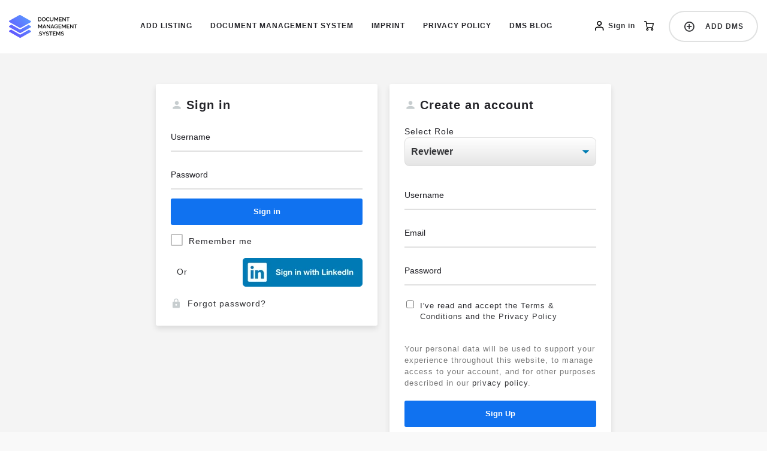

--- FILE ---
content_type: text/html; charset=UTF-8
request_url: https://documentmanagement.systems/my-account/
body_size: 21812
content:
<!DOCTYPE html>
<html dir="ltr" lang="en-US" prefix="og: https://ogp.me/ns#">
<head>
	<meta charset="UTF-8" />
	<meta name="viewport" content="width=device-width, initial-scale=1.0, maximum-scale=1.0, user-scalable=no" />
	<link rel="pingback" href="https://documentmanagement.systems/xmlrpc.php">

	<title>My account - Document Management Systems</title>

		<!-- All in One SEO 4.9.1.1 - aioseo.com -->
	<meta name="robots" content="noindex, max-image-preview:large" />
	<meta name="google-site-verification" content="GTM-KR6R2VV" />
	<link rel="canonical" href="https://documentmanagement.systems/my-account/" />
	<meta name="generator" content="All in One SEO (AIOSEO) 4.9.1.1" />
		<meta property="og:locale" content="en_US" />
		<meta property="og:site_name" content="Document Management Systems - Find the best document management systems" />
		<meta property="og:type" content="article" />
		<meta property="og:title" content="My account - Document Management Systems" />
		<meta property="og:url" content="https://documentmanagement.systems/my-account/" />
		<meta property="article:published_time" content="2019-06-11T06:22:23+00:00" />
		<meta property="article:modified_time" content="2020-10-23T15:55:23+00:00" />
		<meta name="twitter:card" content="summary_large_image" />
		<meta name="twitter:title" content="My account - Document Management Systems" />
		<script type="application/ld+json" class="aioseo-schema">
			{"@context":"https:\/\/schema.org","@graph":[{"@type":"BreadcrumbList","@id":"https:\/\/documentmanagement.systems\/my-account\/#breadcrumblist","itemListElement":[{"@type":"ListItem","@id":"https:\/\/documentmanagement.systems#listItem","position":1,"name":"Home","item":"https:\/\/documentmanagement.systems","nextItem":{"@type":"ListItem","@id":"https:\/\/documentmanagement.systems\/my-account\/#listItem","name":"My account"}},{"@type":"ListItem","@id":"https:\/\/documentmanagement.systems\/my-account\/#listItem","position":2,"name":"My account","previousItem":{"@type":"ListItem","@id":"https:\/\/documentmanagement.systems#listItem","name":"Home"}}]},{"@type":"Organization","@id":"https:\/\/documentmanagement.systems\/#organization","name":"Christoph Weing\u00e4rtner Consulting","description":"Find the best document management systems","url":"https:\/\/documentmanagement.systems\/","telephone":"+4917655540210","logo":{"@type":"ImageObject","url":"https:\/\/documentmanagement.systems\/wp-content\/uploads\/listing-uploads\/avatars\/2020\/12\/android-chrome-192x192-1.png","@id":"https:\/\/documentmanagement.systems\/my-account\/#organizationLogo","width":192,"height":192},"image":{"@id":"https:\/\/documentmanagement.systems\/my-account\/#organizationLogo"},"sameAs":["https:\/\/www.linkedin.com\/company\/documentmanagement-systems"]},{"@type":"WebPage","@id":"https:\/\/documentmanagement.systems\/my-account\/#webpage","url":"https:\/\/documentmanagement.systems\/my-account\/","name":"My account - Document Management Systems","inLanguage":"en-US","isPartOf":{"@id":"https:\/\/documentmanagement.systems\/#website"},"breadcrumb":{"@id":"https:\/\/documentmanagement.systems\/my-account\/#breadcrumblist"},"datePublished":"2019-06-11T08:22:23+02:00","dateModified":"2020-10-23T17:55:23+02:00"},{"@type":"WebSite","@id":"https:\/\/documentmanagement.systems\/#website","url":"https:\/\/documentmanagement.systems\/","name":"Document Management Systems","description":"Find the best document management systems","inLanguage":"en-US","publisher":{"@id":"https:\/\/documentmanagement.systems\/#organization"}}]}
		</script>
		<!-- All in One SEO -->

<link rel='dns-prefetch' href='//fonts.googleapis.com' />
<link rel="alternate" type="application/rss+xml" title="Document Management Systems &raquo; Feed" href="https://documentmanagement.systems/feed/" />
<link rel="alternate" type="application/rss+xml" title="Document Management Systems &raquo; Comments Feed" href="https://documentmanagement.systems/comments/feed/" />
<link rel='stylesheet' id='wp-block-library-css' href='https://documentmanagement.systems/wp-includes/css/dist/block-library/style.min.css?ver=6.1.9' type='text/css' media='all' />
<link rel='stylesheet' id='aioseo/css/src/vue/standalone/blocks/table-of-contents/global.scss-css' href='https://documentmanagement.systems/wp-content/plugins/all-in-one-seo-pack/dist/Lite/assets/css/table-of-contents/global.e90f6d47.css?ver=4.9.1.1' type='text/css' media='all' />
<link rel='stylesheet' id='wc-blocks-vendors-style-css' href='https://documentmanagement.systems/wp-content/plugins/woocommerce/packages/woocommerce-blocks/build/wc-blocks-vendors-style.css?ver=7.8.3' type='text/css' media='all' />
<link rel='stylesheet' id='wc-blocks-style-css' href='https://documentmanagement.systems/wp-content/plugins/woocommerce/packages/woocommerce-blocks/build/wc-blocks-style.css?ver=7.8.3' type='text/css' media='all' />
<link rel='stylesheet' id='classic-theme-styles-css' href='https://documentmanagement.systems/wp-includes/css/classic-themes.min.css?ver=1' type='text/css' media='all' />
<style id='global-styles-inline-css' type='text/css'>
body{--wp--preset--color--black: #000000;--wp--preset--color--cyan-bluish-gray: #abb8c3;--wp--preset--color--white: #ffffff;--wp--preset--color--pale-pink: #f78da7;--wp--preset--color--vivid-red: #cf2e2e;--wp--preset--color--luminous-vivid-orange: #ff6900;--wp--preset--color--luminous-vivid-amber: #fcb900;--wp--preset--color--light-green-cyan: #7bdcb5;--wp--preset--color--vivid-green-cyan: #00d084;--wp--preset--color--pale-cyan-blue: #8ed1fc;--wp--preset--color--vivid-cyan-blue: #0693e3;--wp--preset--color--vivid-purple: #9b51e0;--wp--preset--gradient--vivid-cyan-blue-to-vivid-purple: linear-gradient(135deg,rgba(6,147,227,1) 0%,rgb(155,81,224) 100%);--wp--preset--gradient--light-green-cyan-to-vivid-green-cyan: linear-gradient(135deg,rgb(122,220,180) 0%,rgb(0,208,130) 100%);--wp--preset--gradient--luminous-vivid-amber-to-luminous-vivid-orange: linear-gradient(135deg,rgba(252,185,0,1) 0%,rgba(255,105,0,1) 100%);--wp--preset--gradient--luminous-vivid-orange-to-vivid-red: linear-gradient(135deg,rgba(255,105,0,1) 0%,rgb(207,46,46) 100%);--wp--preset--gradient--very-light-gray-to-cyan-bluish-gray: linear-gradient(135deg,rgb(238,238,238) 0%,rgb(169,184,195) 100%);--wp--preset--gradient--cool-to-warm-spectrum: linear-gradient(135deg,rgb(74,234,220) 0%,rgb(151,120,209) 20%,rgb(207,42,186) 40%,rgb(238,44,130) 60%,rgb(251,105,98) 80%,rgb(254,248,76) 100%);--wp--preset--gradient--blush-light-purple: linear-gradient(135deg,rgb(255,206,236) 0%,rgb(152,150,240) 100%);--wp--preset--gradient--blush-bordeaux: linear-gradient(135deg,rgb(254,205,165) 0%,rgb(254,45,45) 50%,rgb(107,0,62) 100%);--wp--preset--gradient--luminous-dusk: linear-gradient(135deg,rgb(255,203,112) 0%,rgb(199,81,192) 50%,rgb(65,88,208) 100%);--wp--preset--gradient--pale-ocean: linear-gradient(135deg,rgb(255,245,203) 0%,rgb(182,227,212) 50%,rgb(51,167,181) 100%);--wp--preset--gradient--electric-grass: linear-gradient(135deg,rgb(202,248,128) 0%,rgb(113,206,126) 100%);--wp--preset--gradient--midnight: linear-gradient(135deg,rgb(2,3,129) 0%,rgb(40,116,252) 100%);--wp--preset--duotone--dark-grayscale: url('#wp-duotone-dark-grayscale');--wp--preset--duotone--grayscale: url('#wp-duotone-grayscale');--wp--preset--duotone--purple-yellow: url('#wp-duotone-purple-yellow');--wp--preset--duotone--blue-red: url('#wp-duotone-blue-red');--wp--preset--duotone--midnight: url('#wp-duotone-midnight');--wp--preset--duotone--magenta-yellow: url('#wp-duotone-magenta-yellow');--wp--preset--duotone--purple-green: url('#wp-duotone-purple-green');--wp--preset--duotone--blue-orange: url('#wp-duotone-blue-orange');--wp--preset--font-size--small: 13px;--wp--preset--font-size--medium: 20px;--wp--preset--font-size--large: 36px;--wp--preset--font-size--x-large: 42px;--wp--preset--spacing--20: 0.44rem;--wp--preset--spacing--30: 0.67rem;--wp--preset--spacing--40: 1rem;--wp--preset--spacing--50: 1.5rem;--wp--preset--spacing--60: 2.25rem;--wp--preset--spacing--70: 3.38rem;--wp--preset--spacing--80: 5.06rem;}:where(.is-layout-flex){gap: 0.5em;}body .is-layout-flow > .alignleft{float: left;margin-inline-start: 0;margin-inline-end: 2em;}body .is-layout-flow > .alignright{float: right;margin-inline-start: 2em;margin-inline-end: 0;}body .is-layout-flow > .aligncenter{margin-left: auto !important;margin-right: auto !important;}body .is-layout-constrained > .alignleft{float: left;margin-inline-start: 0;margin-inline-end: 2em;}body .is-layout-constrained > .alignright{float: right;margin-inline-start: 2em;margin-inline-end: 0;}body .is-layout-constrained > .aligncenter{margin-left: auto !important;margin-right: auto !important;}body .is-layout-constrained > :where(:not(.alignleft):not(.alignright):not(.alignfull)){max-width: var(--wp--style--global--content-size);margin-left: auto !important;margin-right: auto !important;}body .is-layout-constrained > .alignwide{max-width: var(--wp--style--global--wide-size);}body .is-layout-flex{display: flex;}body .is-layout-flex{flex-wrap: wrap;align-items: center;}body .is-layout-flex > *{margin: 0;}:where(.wp-block-columns.is-layout-flex){gap: 2em;}.has-black-color{color: var(--wp--preset--color--black) !important;}.has-cyan-bluish-gray-color{color: var(--wp--preset--color--cyan-bluish-gray) !important;}.has-white-color{color: var(--wp--preset--color--white) !important;}.has-pale-pink-color{color: var(--wp--preset--color--pale-pink) !important;}.has-vivid-red-color{color: var(--wp--preset--color--vivid-red) !important;}.has-luminous-vivid-orange-color{color: var(--wp--preset--color--luminous-vivid-orange) !important;}.has-luminous-vivid-amber-color{color: var(--wp--preset--color--luminous-vivid-amber) !important;}.has-light-green-cyan-color{color: var(--wp--preset--color--light-green-cyan) !important;}.has-vivid-green-cyan-color{color: var(--wp--preset--color--vivid-green-cyan) !important;}.has-pale-cyan-blue-color{color: var(--wp--preset--color--pale-cyan-blue) !important;}.has-vivid-cyan-blue-color{color: var(--wp--preset--color--vivid-cyan-blue) !important;}.has-vivid-purple-color{color: var(--wp--preset--color--vivid-purple) !important;}.has-black-background-color{background-color: var(--wp--preset--color--black) !important;}.has-cyan-bluish-gray-background-color{background-color: var(--wp--preset--color--cyan-bluish-gray) !important;}.has-white-background-color{background-color: var(--wp--preset--color--white) !important;}.has-pale-pink-background-color{background-color: var(--wp--preset--color--pale-pink) !important;}.has-vivid-red-background-color{background-color: var(--wp--preset--color--vivid-red) !important;}.has-luminous-vivid-orange-background-color{background-color: var(--wp--preset--color--luminous-vivid-orange) !important;}.has-luminous-vivid-amber-background-color{background-color: var(--wp--preset--color--luminous-vivid-amber) !important;}.has-light-green-cyan-background-color{background-color: var(--wp--preset--color--light-green-cyan) !important;}.has-vivid-green-cyan-background-color{background-color: var(--wp--preset--color--vivid-green-cyan) !important;}.has-pale-cyan-blue-background-color{background-color: var(--wp--preset--color--pale-cyan-blue) !important;}.has-vivid-cyan-blue-background-color{background-color: var(--wp--preset--color--vivid-cyan-blue) !important;}.has-vivid-purple-background-color{background-color: var(--wp--preset--color--vivid-purple) !important;}.has-black-border-color{border-color: var(--wp--preset--color--black) !important;}.has-cyan-bluish-gray-border-color{border-color: var(--wp--preset--color--cyan-bluish-gray) !important;}.has-white-border-color{border-color: var(--wp--preset--color--white) !important;}.has-pale-pink-border-color{border-color: var(--wp--preset--color--pale-pink) !important;}.has-vivid-red-border-color{border-color: var(--wp--preset--color--vivid-red) !important;}.has-luminous-vivid-orange-border-color{border-color: var(--wp--preset--color--luminous-vivid-orange) !important;}.has-luminous-vivid-amber-border-color{border-color: var(--wp--preset--color--luminous-vivid-amber) !important;}.has-light-green-cyan-border-color{border-color: var(--wp--preset--color--light-green-cyan) !important;}.has-vivid-green-cyan-border-color{border-color: var(--wp--preset--color--vivid-green-cyan) !important;}.has-pale-cyan-blue-border-color{border-color: var(--wp--preset--color--pale-cyan-blue) !important;}.has-vivid-cyan-blue-border-color{border-color: var(--wp--preset--color--vivid-cyan-blue) !important;}.has-vivid-purple-border-color{border-color: var(--wp--preset--color--vivid-purple) !important;}.has-vivid-cyan-blue-to-vivid-purple-gradient-background{background: var(--wp--preset--gradient--vivid-cyan-blue-to-vivid-purple) !important;}.has-light-green-cyan-to-vivid-green-cyan-gradient-background{background: var(--wp--preset--gradient--light-green-cyan-to-vivid-green-cyan) !important;}.has-luminous-vivid-amber-to-luminous-vivid-orange-gradient-background{background: var(--wp--preset--gradient--luminous-vivid-amber-to-luminous-vivid-orange) !important;}.has-luminous-vivid-orange-to-vivid-red-gradient-background{background: var(--wp--preset--gradient--luminous-vivid-orange-to-vivid-red) !important;}.has-very-light-gray-to-cyan-bluish-gray-gradient-background{background: var(--wp--preset--gradient--very-light-gray-to-cyan-bluish-gray) !important;}.has-cool-to-warm-spectrum-gradient-background{background: var(--wp--preset--gradient--cool-to-warm-spectrum) !important;}.has-blush-light-purple-gradient-background{background: var(--wp--preset--gradient--blush-light-purple) !important;}.has-blush-bordeaux-gradient-background{background: var(--wp--preset--gradient--blush-bordeaux) !important;}.has-luminous-dusk-gradient-background{background: var(--wp--preset--gradient--luminous-dusk) !important;}.has-pale-ocean-gradient-background{background: var(--wp--preset--gradient--pale-ocean) !important;}.has-electric-grass-gradient-background{background: var(--wp--preset--gradient--electric-grass) !important;}.has-midnight-gradient-background{background: var(--wp--preset--gradient--midnight) !important;}.has-small-font-size{font-size: var(--wp--preset--font-size--small) !important;}.has-medium-font-size{font-size: var(--wp--preset--font-size--medium) !important;}.has-large-font-size{font-size: var(--wp--preset--font-size--large) !important;}.has-x-large-font-size{font-size: var(--wp--preset--font-size--x-large) !important;}
.wp-block-navigation a:where(:not(.wp-element-button)){color: inherit;}
:where(.wp-block-columns.is-layout-flex){gap: 2em;}
.wp-block-pullquote{font-size: 1.5em;line-height: 1.6;}
</style>
<link rel='stylesheet' id='jquery-ui-css-css' href='https://documentmanagement.systems/wp-content/plugins/booking/resources/css/jquery-ui.min.css?ver=6.1.9' type='text/css' media='all' />
<link rel='stylesheet' id='ph_booking_style-css' href='https://documentmanagement.systems/wp-content/plugins/booking/resources/css/ph_booking.css?ver=6.1.9' type='text/css' media='all' />
<link rel='stylesheet' id='ph_booking_calendar_style-css' href='https://documentmanagement.systems/wp-content/plugins/booking/resources/css/ph_calendar.css?ver=6.1.9' type='text/css' media='all' />
<link rel='stylesheet' id='surl-lasso-lite-css' href='https://documentmanagement.systems/wp-content/plugins/simple-urls/admin/assets/css/lasso-lite.css?ver=1765904098' type='text/css' media='all' />
<link rel='stylesheet' id='select2-css' href='https://documentmanagement.systems/wp-content/plugins/woocommerce/assets/css/select2.css?ver=6.7.0' type='text/css' media='all' />
<link rel='stylesheet' id='woocommerce-layout-css' href='https://documentmanagement.systems/wp-content/plugins/woocommerce/assets/css/woocommerce-layout.css?ver=6.7.0' type='text/css' media='all' />
<link rel='stylesheet' id='woocommerce-smallscreen-css' href='https://documentmanagement.systems/wp-content/plugins/woocommerce/assets/css/woocommerce-smallscreen.css?ver=6.7.0' type='text/css' media='only screen and (max-width: 768px)' />
<link rel='stylesheet' id='woocommerce-general-css' href='https://documentmanagement.systems/wp-content/plugins/woocommerce/assets/css/woocommerce.css?ver=6.7.0' type='text/css' media='all' />
<style id='woocommerce-inline-inline-css' type='text/css'>
.woocommerce form .form-row .required { visibility: visible; }
</style>
<link rel='stylesheet' id='cmplz-general-css' href='https://documentmanagement.systems/wp-content/plugins/complianz-gdpr/assets/css/cookieblocker.min.css?ver=1765904080' type='text/css' media='all' />
<link rel='stylesheet' id='elementor-icons-css' href='https://documentmanagement.systems/wp-content/plugins/elementor/assets/lib/eicons/css/elementor-icons.min.css?ver=5.14.0' type='text/css' media='all' />
<link rel='stylesheet' id='elementor-frontend-legacy-css' href='https://documentmanagement.systems/wp-content/plugins/elementor/assets/css/frontend-legacy.min.css?ver=3.5.5' type='text/css' media='all' />
<link rel='stylesheet' id='elementor-frontend-css' href='https://documentmanagement.systems/wp-content/plugins/elementor/assets/css/frontend.min.css?ver=3.5.5' type='text/css' media='all' />
<link rel='stylesheet' id='elementor-post-664-css' href='https://documentmanagement.systems/wp-content/uploads/elementor/css/post-664.css?ver=1765833932' type='text/css' media='all' />
<link rel='stylesheet' id='font-awesome-css' href='https://documentmanagement.systems/wp-content/plugins/elementor/assets/lib/font-awesome/css/font-awesome.min.css?ver=4.7.0' type='text/css' media='all' />
<link rel='stylesheet' id='elementor-global-css' href='https://documentmanagement.systems/wp-content/uploads/elementor/css/global.css?ver=1765833932' type='text/css' media='all' />
<link rel='stylesheet' id='mylisting-icons-css' href='https://documentmanagement.systems/wp-content/themes/my-listing/assets/dist/icons.css?ver=2.1.7' type='text/css' media='all' />
<link rel='stylesheet' id='mylisting-material-icons-css' href='https://fonts.googleapis.com/icon?family=Material+Icons&#038;ver=6.1.9' type='text/css' media='all' />
<link rel='stylesheet' id='mylisting-vendor-css' href='https://documentmanagement.systems/wp-content/themes/my-listing/assets/dist/vendor.css?ver=2.1.7' type='text/css' media='all' />
<link rel='stylesheet' id='mylisting-frontend-css' href='https://documentmanagement.systems/wp-content/themes/my-listing/assets/dist/frontend.css?ver=2.1.7' type='text/css' media='all' />
<link rel='stylesheet' id='theme-styles-default-css' href='https://documentmanagement.systems/wp-content/themes/my-listing/style.css?ver=6.1.9' type='text/css' media='all' />
<style id='theme-styles-default-inline-css' type='text/css'>
.case27-primary-text { font-family: 'Roboto', GlacialIndifference, sans-serif !important; font-weight: 600 !important; }  .featured-section .fc-description h1, .featured-section .fc-description h2, .featured-section .fc-description h3, .featured-section .fc-description h4, .featured-section .fc-description h5, .featured-section .fc-description h6 { font-family: 'Roboto', GlacialIndifference, sans-serif !important; font-weight: 600 !important; }  .case27-secondary-text { font-family: 'Roboto Slab', GlacialIndifference, sans-serif !important; font-weight: 400 !important; }  .title-style-1 h5 { font-family: 'Roboto Slab', GlacialIndifference, sans-serif !important; font-weight: 400 !important; }  .case27-body-text { font-family: 'Roboto', GlacialIndifference, sans-serif !important; font-weight: 400 !important; }  body, p { font-family: 'Roboto', GlacialIndifference, sans-serif !important; }  p { font-weight: 400 !important; } .case27-accent-text { font-family: 'Roboto', GlacialIndifference, sans-serif !important; font-weight: 500 !important; } 
</style>
<link rel='stylesheet' id='chartist-css' href='https://documentmanagement.systems/wp-content/themes/my-listing/assets/vendor/chartist/chartist.css?ver=2.1.7' type='text/css' media='all' />
<link rel='stylesheet' id='mylisting-dashboard-css' href='https://documentmanagement.systems/wp-content/themes/my-listing/assets/dist/dashboard.css?ver=2.1.7' type='text/css' media='all' />
<link rel='stylesheet' id='child-style-css' href='https://documentmanagement.systems/wp-content/themes/my-listing-child/style.css?ver=6.1.9' type='text/css' media='all' />
<link rel='stylesheet' id='child-css-css' href='https://documentmanagement.systems/wp-content/themes/my-listing-child/dms.css?ver=6.1.9' type='text/css' media='all' />
<link rel='stylesheet' id='mylisting-dynamic-styles-css' href='https://documentmanagement.systems/wp-content/uploads/mylisting-dynamic-styles.css?ver=1608111646' type='text/css' media='all' />
<script type='text/javascript' src='https://documentmanagement.systems/wp-content/plugins/google-analytics-for-wordpress/assets/js/frontend-gtag.min.js?ver=9.10.1' id='monsterinsights-frontend-script-js'></script>
<script data-cfasync="false" data-wpfc-render="false" type="text/javascript" id='monsterinsights-frontend-script-js-extra'>/* <![CDATA[ */
var monsterinsights_frontend = {"js_events_tracking":"true","download_extensions":"doc,pdf,ppt,zip,xls,docx,pptx,xlsx","inbound_paths":"[{\"path\":\"\\\/go\\\/\",\"label\":\"affiliate\"},{\"path\":\"\\\/recommend\\\/\",\"label\":\"affiliate\"}]","home_url":"https:\/\/documentmanagement.systems","hash_tracking":"false","v4_id":"G-PTRRNTKWCQ"};/* ]]> */
</script>
<script type='text/javascript' src='https://documentmanagement.systems/wp-includes/js/jquery/jquery.min.js?ver=3.6.1' id='jquery-core-js'></script>
<script type='text/javascript' src='https://documentmanagement.systems/wp-includes/js/jquery/jquery-migrate.min.js?ver=3.3.2' id='jquery-migrate-js'></script>
<script type='text/javascript' id='zxcvbn-async-js-extra'>
/* <![CDATA[ */
var _zxcvbnSettings = {"src":"https:\/\/documentmanagement.systems\/wp-includes\/js\/zxcvbn.min.js"};
/* ]]> */
</script>
<script type='text/javascript' src='https://documentmanagement.systems/wp-includes/js/zxcvbn-async.min.js?ver=1.0' id='zxcvbn-async-js'></script>
<link rel="https://api.w.org/" href="https://documentmanagement.systems/wp-json/" /><link rel="alternate" type="application/json" href="https://documentmanagement.systems/wp-json/wp/v2/pages/18" /><link rel="EditURI" type="application/rsd+xml" title="RSD" href="https://documentmanagement.systems/xmlrpc.php?rsd" />
<link rel="wlwmanifest" type="application/wlwmanifest+xml" href="https://documentmanagement.systems/wp-includes/wlwmanifest.xml" />
<meta name="generator" content="WordPress 6.1.9" />
<meta name="generator" content="WooCommerce 6.7.0" />
<link rel='shortlink' href='https://documentmanagement.systems/?p=18' />
<link rel="alternate" type="application/json+oembed" href="https://documentmanagement.systems/wp-json/oembed/1.0/embed?url=https%3A%2F%2Fdocumentmanagement.systems%2Fmy-account%2F" />
<link rel="alternate" type="text/xml+oembed" href="https://documentmanagement.systems/wp-json/oembed/1.0/embed?url=https%3A%2F%2Fdocumentmanagement.systems%2Fmy-account%2F&#038;format=xml" />
			<style>.cmplz-hidden {
					display: none !important;
				}</style><script type="text/javascript">var MyListing = {"Helpers":{},"MapConfig":{"ClusterSize":35,"AccessToken":"","Language":"default","TypeRestrictions":"geocode","CountryRestrictions":[],"CustomSkins":{}}};</script><script type="text/javascript">var CASE27 = {"ajax_url":"https:\/\/documentmanagement.systems\/wp-admin\/admin-ajax.php","mylisting_ajax_url":"\/?mylisting-ajax=1","env":"production","ajax_nonce":"b98ce3cf62","l10n":{"selectOption":"Select an option","errorLoading":"The results could not be loaded.","loadingMore":"Loading more results\u2026","noResults":"No results found","searching":"Searching\u2026","datepicker":{"format":"DD MMMM, YY","timeFormat":"h:mm A","dateTimeFormat":"DD MMMM, YY, h:mm A","timePicker24Hour":false,"firstDay":1,"applyLabel":"Apply","cancelLabel":"Cancel","customRangeLabel":"Custom Range","daysOfWeek":["Su","Mo","Tu","We","Th","Fr","Sa"],"monthNames":["January","February","March","April","May","June","July","August","September","October","November","December"]},"irreversible_action":"This is an irreversible action. Proceed anyway?","delete_listing_confirm":"Are you sure you want to delete this listing?","copied_to_clipboard":"Copied!","nearby_listings_location_required":"Enter a location to find nearby listings.","nearby_listings_retrieving_location":"Retrieving location...","nearby_listings_searching":"Searching for nearby listings...","geolocation_failed":"You must enable location to use this feature.","something_went_wrong":"Something went wrong.","all_in_category":"All in \"%s\"","invalid_file_type":"Invalid file type. Accepted types:","file_limit_exceeded":"You have exceeded the file upload limit (%d)."},"woocommerce":[],"js_field_html_img":"<div class=\"uploaded-file uploaded-image review-gallery-image job-manager-uploaded-file\">\t<span class=\"uploaded-file-preview\">\t\t\t\t\t<span class=\"job-manager-uploaded-file-preview\">\t\t\t\t<img src=\"\">\t\t\t<\/span>\t\t\t\t<a class=\"remove-uploaded-file review-gallery-image-remove job-manager-remove-uploaded-file\"><i class=\"mi delete\"><\/i><\/a>\t<\/span>\t<input type=\"hidden\" class=\"input-text\" name=\"\" value=\"\"><\/div>","js_field_html":"<div class=\"uploaded-file  review-gallery-image job-manager-uploaded-file\">\t<span class=\"uploaded-file-preview\">\t\t\t\t\t<span class=\"job-manager-uploaded-file-name\">\t\t\t\t<i class=\"mi insert_drive_file uploaded-file-icon\"><\/i>\t\t\t\t<code><\/code>\t\t\t<\/span>\t\t\t\t<a class=\"remove-uploaded-file review-gallery-image-remove job-manager-remove-uploaded-file\"><i class=\"mi delete\"><\/i><\/a>\t<\/span>\t<input type=\"hidden\" class=\"input-text\" name=\"\" value=\"\"><\/div>"};</script>	<noscript><style>.woocommerce-product-gallery{ opacity: 1 !important; }</style></noscript>
	<style type="text/css">.recentcomments a{display:inline !important;padding:0 !important;margin:0 !important;}</style><link rel="icon" href="https://documentmanagement.systems/wp-content/uploads/2020/12/cropped-DMS_Favicon-512x512-1-32x32.png" sizes="32x32" />
<link rel="icon" href="https://documentmanagement.systems/wp-content/uploads/2020/12/cropped-DMS_Favicon-512x512-1-192x192.png" sizes="192x192" />
<link rel="apple-touch-icon" href="https://documentmanagement.systems/wp-content/uploads/2020/12/cropped-DMS_Favicon-512x512-1-180x180.png" />
<meta name="msapplication-TileImage" content="https://documentmanagement.systems/wp-content/uploads/2020/12/cropped-DMS_Favicon-512x512-1-270x270.png" />
<style type="text/css" id="mylisting-element-queries">.featured-search[max-width~="1000px"] .form-group, .featured-search .filter-count-3 .form-group { width: calc(33.3% - 12px); margin-right: 18px; } .featured-search[max-width~="1000px"] .form-group:nth-child(3n), .featured-search .filter-count-3 .form-group:nth-child(3n) { margin-right: 0; } .featured-search[max-width~="750px"] .form-group, .featured-search .filter-count-2 .form-group { width: calc(50% - 5px); margin-right: 10px !important; } .featured-search[max-width~="750px"] .form-group:nth-child(2n), .featured-search .filter-count-2 .form-group:nth-child(2n) { margin-right: 0 !important; } .featured-search[max-width~="550px"] .form-group, .featured-search .filter-count-1 .form-group { width: 100%; margin-right: 0 !important; } </style></head>
<body class="page-template-default page page-id-18 theme-my-listing woocommerce-account woocommerce-page woocommerce-no-js my-listing elementor-default elementor-kit-664 elementor-page elementor-page-18">

<div id="c27-site-wrapper"><div class="loader-bg main-loader" style="background-color: #202125;">
	
<div class="paper-spinner " style="width: 28px; height: 28px;">
	<div class="spinner-container active">
		<div class="spinner-layer layer-1" style="border-color: #ffffff;">
			<div class="circle-clipper left">
				<div class="circle" style="border-width: 3px;"></div>
			</div><div class="gap-patch">
				<div class="circle" style="border-width: 3px;"></div>
			</div><div class="circle-clipper right">
				<div class="circle" style="border-width: 3px;"></div>
			</div>
		</div>
	</div>
</div></div>

<header class="c27-main-header header header-style-default header-light-skin header-scroll-light-skin hide-until-load header-scroll-hide header-fixed header-menu-left">
	<div class="header-skin"></div>
	<div class="header-container">
		<div class="header-top container-fluid">
			<div class="mobile-menu">
				<a href="#main-menu">
					<div class="mobile-menu-lines"><i class="mi menu"></i></div>
				</a>
			</div>

			<div class="logo">
									
					<a href="https://documentmanagement.systems/" class="static-logo">
						<img src="https://documentmanagement.systems/wp-content/uploads/2020/08/logo-svg-1.svg">
					</a>
							</div>

			<div class="header-right">
				<svg width="0" height="0" class="hidden">
  <symbol viewBox="0 0 16 16" fill="none" xmlns="http://www.w3.org/2000/svg" id="cart">
    <path d="M5.328 12c-.562 0-1.036.193-1.422.578-.385.386-.578.86-.578 1.422 0 .573.193 1.05.578 1.43.386.38.86.57 1.422.57.573 0 1.05-.19 1.43-.57.38-.38.57-.857.57-1.43 0-.563-.19-1.037-.57-1.422-.38-.385-.857-.578-1.43-.578zm0 2.672a.644.644 0 0 1-.476-.18c-.12-.12-.18-.284-.18-.492 0-.198.06-.357.18-.477s.278-.18.476-.18c.208 0 .373.06.492.18.12.12.18.28.18.477 0 .208-.06.372-.18.492s-.284.18-.492.18zm8-2.672c-.562 0-1.036.193-1.422.578-.385.386-.578.86-.578 1.422 0 .573.193 1.05.578 1.43.386.38.86.57 1.422.57.573 0 1.05-.19 1.43-.57.38-.38.57-.857.57-1.43 0-.563-.19-1.037-.57-1.422-.38-.385-.857-.578-1.43-.578zm0 2.672a.644.644 0 0 1-.476-.18c-.12-.12-.18-.284-.18-.492 0-.198.06-.357.18-.477s.278-.18.476-.18c.209 0 .373.06.492.18.12.12.18.28.18.477 0 .208-.06.372-.18.492s-.284.18-.492.18zM5.86 11.344H13c.469 0 .89-.151 1.266-.453.375-.303.599-.688.671-1.157L16 4.141a.526.526 0 0 0 .008-.297.466.466 0 0 0-.149-.235.477.477 0 0 0-.234-.21.812.812 0 0 0-.297-.055h-11l-.187-1.61A2.009 2.009 0 0 0 3.484.492C3.12.164 2.672 0 2.141 0H.67C.465 0 .3.062.18.188A.671.671 0 0 0 0 .671c0 .198.06.36.18.484.12.125.284.188.492.188H2.14a.6.6 0 0 1 .43.172c.12.114.195.255.226.421l1 7.672c.104.5.341.914.71 1.243.37.328.821.492 1.352.492zm8.672-6.672l-.937 4.797a.622.622 0 0 1-.227.39.676.676 0 0 1-.43.141h-7.14a.6.6 0 0 1-.43-.172.764.764 0 0 1-.226-.422l-.61-4.734h10z"
      fill="#000"></path>
  </symbol>
  <symbol viewBox="0 0 15 16" fill="none" xmlns="http://www.w3.org/2000/svg" id="user">
    <path d="M10.41 9.604H3.995c-.55 0-1.069.1-1.557.3a4.188 4.188 0 0 0-1.275.853 3.749 3.749 0 0 0-.844 1.266A3.9 3.9 0 0 0 0 13.6v1.594c0 .25.072.447.216.591.144.144.34.216.59.216.238 0 .429-.072.573-.216.143-.144.215-.34.215-.59V13.6c0-.675.232-1.244.694-1.707.463-.462 1.032-.694 1.707-.694h6.415c.676 0 1.245.232 1.707.694.463.463.694 1.032.694 1.707v1.594c0 .25.072.447.216.591.144.144.335.216.572.216.25 0 .447-.072.59-.216.145-.144.217-.34.217-.59V13.6c0-.563-.107-1.088-.32-1.576a3.75 3.75 0 0 0-.843-1.266 4.189 4.189 0 0 0-1.276-.853c-.488-.2-1.007-.3-1.557-.3zM7.203 7.99c.563 0 1.088-.1 1.575-.3.488-.213.91-.498 1.266-.854a4.07 4.07 0 0 0 .854-1.266c.2-.488.3-1.013.3-1.576 0-.562-.1-1.088-.3-1.575a4.07 4.07 0 0 0-.854-1.266A4.069 4.069 0 0 0 8.778.3 4.11 4.11 0 0 0 7.203 0C6.64 0 6.115.1 5.627.3a4.07 4.07 0 0 0-1.266.854 4.07 4.07 0 0 0-.853 1.266 4.11 4.11 0 0 0-.3 1.575c0 .563.1 1.088.3 1.576.212.488.497.91.853 1.266s.779.64 1.266.854c.488.2 1.013.3 1.576.3zm0-6.397c.675 0 1.244.232 1.707.694.462.463.694 1.032.694 1.707 0 .676-.232 1.245-.694 1.707-.463.463-1.032.694-1.707.694s-1.244-.231-1.707-.694c-.463-.462-.694-1.031-.694-1.707 0-.675.231-1.244.694-1.707.463-.462 1.032-.694 1.707-.694z"
      fill="#000"></path>
  </symbol>
</svg>					<div class="user-area signin-area">
						<!-- <i class="mi person user-area-icon"></i> -->
						<svg class="svg">
							<use xlink:href="#user"></use>
						</svg>	
						<a href="#" data-toggle="modal" data-target="#sign-in-modal">Sign in</a>
													<span>or</span>
							<a href="#" data-toggle="modal" data-target="#sign-up-modal">Register</a>
											</div>
					<div class="mob-sign-in">
						<a href="#" data-toggle="modal" data-target="#sign-in-modal">
						<svg class="svg">
							<use xlink:href="#user"></use>
						</svg>
						</a>
					</div>

											<svg width="0" height="0" class="hidden">
  <symbol viewBox="0 0 16 16" fill="none" xmlns="http://www.w3.org/2000/svg" id="cart">
    <path d="M5.328 12c-.562 0-1.036.193-1.422.578-.385.386-.578.86-.578 1.422 0 .573.193 1.05.578 1.43.386.38.86.57 1.422.57.573 0 1.05-.19 1.43-.57.38-.38.57-.857.57-1.43 0-.563-.19-1.037-.57-1.422-.38-.385-.857-.578-1.43-.578zm0 2.672a.644.644 0 0 1-.476-.18c-.12-.12-.18-.284-.18-.492 0-.198.06-.357.18-.477s.278-.18.476-.18c.208 0 .373.06.492.18.12.12.18.28.18.477 0 .208-.06.372-.18.492s-.284.18-.492.18zm8-2.672c-.562 0-1.036.193-1.422.578-.385.386-.578.86-.578 1.422 0 .573.193 1.05.578 1.43.386.38.86.57 1.422.57.573 0 1.05-.19 1.43-.57.38-.38.57-.857.57-1.43 0-.563-.19-1.037-.57-1.422-.38-.385-.857-.578-1.43-.578zm0 2.672a.644.644 0 0 1-.476-.18c-.12-.12-.18-.284-.18-.492 0-.198.06-.357.18-.477s.278-.18.476-.18c.209 0 .373.06.492.18.12.12.18.28.18.477 0 .208-.06.372-.18.492s-.284.18-.492.18zM5.86 11.344H13c.469 0 .89-.151 1.266-.453.375-.303.599-.688.671-1.157L16 4.141a.526.526 0 0 0 .008-.297.466.466 0 0 0-.149-.235.477.477 0 0 0-.234-.21.812.812 0 0 0-.297-.055h-11l-.187-1.61A2.009 2.009 0 0 0 3.484.492C3.12.164 2.672 0 2.141 0H.67C.465 0 .3.062.18.188A.671.671 0 0 0 0 .671c0 .198.06.36.18.484.12.125.284.188.492.188H2.14a.6.6 0 0 1 .43.172c.12.114.195.255.226.421l1 7.672c.104.5.341.914.71 1.243.37.328.821.492 1.352.492zm8.672-6.672l-.937 4.797a.622.622 0 0 1-.227.39.676.676 0 0 1-.43.141h-7.14a.6.6 0 0 1-.43-.172.764.764 0 0 1-.226-.422l-.61-4.734h10z"
      fill="#000"></path>
  </symbol>
  <symbol viewBox="0 0 15 16" fill="none" xmlns="http://www.w3.org/2000/svg" id="user">
    <path d="M10.41 9.604H3.995c-.55 0-1.069.1-1.557.3a4.188 4.188 0 0 0-1.275.853 3.749 3.749 0 0 0-.844 1.266A3.9 3.9 0 0 0 0 13.6v1.594c0 .25.072.447.216.591.144.144.34.216.59.216.238 0 .429-.072.573-.216.143-.144.215-.34.215-.59V13.6c0-.675.232-1.244.694-1.707.463-.462 1.032-.694 1.707-.694h6.415c.676 0 1.245.232 1.707.694.463.463.694 1.032.694 1.707v1.594c0 .25.072.447.216.591.144.144.335.216.572.216.25 0 .447-.072.59-.216.145-.144.217-.34.217-.59V13.6c0-.563-.107-1.088-.32-1.576a3.75 3.75 0 0 0-.843-1.266 4.189 4.189 0 0 0-1.276-.853c-.488-.2-1.007-.3-1.557-.3zM7.203 7.99c.563 0 1.088-.1 1.575-.3.488-.213.91-.498 1.266-.854a4.07 4.07 0 0 0 .854-1.266c.2-.488.3-1.013.3-1.576 0-.562-.1-1.088-.3-1.575a4.07 4.07 0 0 0-.854-1.266A4.069 4.069 0 0 0 8.778.3 4.11 4.11 0 0 0 7.203 0C6.64 0 6.115.1 5.627.3a4.07 4.07 0 0 0-1.266.854 4.07 4.07 0 0 0-.853 1.266 4.11 4.11 0 0 0-.3 1.575c0 .563.1 1.088.3 1.576.212.488.497.91.853 1.266s.779.64 1.266.854c.488.2 1.013.3 1.576.3zm0-6.397c.675 0 1.244.232 1.707.694.462.463.694 1.032.694 1.707 0 .676-.232 1.245-.694 1.707-.463.463-1.032.694-1.707.694s-1.244-.231-1.707-.694c-.463-.462-.694-1.031-.694-1.707 0-.675.231-1.244.694-1.707.463-.462 1.032-.694 1.707-.694z"
      fill="#000"></path>
  </symbol>
</svg>
<a class="view-cart-contents" href="#" type="button" id="user-cart-menu" data-toggle="modal" data-target="#wc-cart-modal" title="View your shopping cart">
	<!-- <span class="material-icons">shopping_basket</span> -->
	<svg class="svg">
		<use xlink:href="#cart"></use>
	</svg>
	<i class="header-cart-counter counter-hidden" data-count="0">
		<span>0</span>
	</i>
</a>									
				<div class="header-button">
	<a href="https://documentmanagement.systems/add-listing/" class="dms__btn dms__btn-action">
		<i class="icon-add-circle-1"></i>Add DMS	</a>
</div>
							</div>
		</div>
		<div class="container-fluid header-bottom">


			<div class="header-bottom-wrapper row">
				
				<div class="i-nav">

					<div class="mobile-nav-head">

						<div class="mnh-close-icon">
							<a href="#close-main-menu">
								<i class="mi menu"></i>
							</a>
						</div>
											</div>

					
					<ul id="menu-main-menu" class="main-menu main-nav"><li id="menu-item-1398" class="menu-item menu-item-type-post_type menu-item-object-page menu-item-1398"><a href="https://documentmanagement.systems/add-listing/">&nbsp;&nbsp;&nbsp;&nbsp;&nbsp;&nbsp;&nbsp;&nbsp;&nbsp;&nbsp;Add Listing</a></li>
<li id="menu-item-393" class="menu-item menu-item-type-post_type menu-item-object-page menu-item-home menu-item-393"><a href="https://documentmanagement.systems/">Document Management System</a></li>
<li id="menu-item-163" class="menu-item menu-item-type-post_type menu-item-object-page menu-item-163"><a href="https://documentmanagement.systems/imprint/">Imprint</a></li>
<li id="menu-item-164" class="menu-item menu-item-type-post_type menu-item-object-page menu-item-privacy-policy menu-item-164"><a href="https://documentmanagement.systems/privacypolicy/">Privacy Policy</a></li>
<li id="menu-item-1120" class="menu-item menu-item-type-post_type menu-item-object-page menu-item-1120"><a href="https://documentmanagement.systems/blog/">DMS Blog</a></li>
</ul>
					<div class="mobile-nav-button">
						<div class="header-button">
	<a href="https://documentmanagement.systems/add-listing/" class="dms__btn dms__btn-action">
		<i class="icon-add-circle-1"></i>Add DMS	</a>
</div>					</div>

				</div>
				<div class="i-nav-overlay"></div>
			</div>
		</div>
	</div>
</header>

	<div class="c27-top-content-margin"></div>


<div class="woocommerce"><div class="woocommerce-notices-wrapper"></div>
<section class="i-section no-modal">
	<div class="container">
		<div class="row">
			<div class="col-md-8 col-md-offset-2">
											</div>
		</div>
		<div class="row">
			<div class="col-md-4  col-md-offset-2 ">
				
<div class="sign-in-box element">
	<div class="title-style-1">
		<i class="material-icons user-area-icon">person</i>
		<h5>Sign in</h5>
	</div>
	<form class="sign-in-form woocomerce-form woocommerce-form-login login" method="POST" action="https://documentmanagement.systems/my-account/">

		
		<div class="form-group">
			<input type="text" name="username" id="username" value="" placeholder="Username">
		</div>

		<div class="form-group">
			<input type="password" name="password" id="password" placeholder="Password">
		</div>

		
		<input type="hidden" id="woocommerce-login-nonce" name="woocommerce-login-nonce" value="b4f5742859" /><input type="hidden" name="_wp_http_referer" value="/my-account/" />
		<div class="form-group">
			<button type="submit" class="buttons button-2 full-width" name="login" value="Login">
				Sign in			</button>
		</div>

		<div class="form-info">
			<div class="md-checkbox">
				<input type="checkbox" name="rememberme" type="checkbox" id="rememberme" value="forever">
				<label for="rememberme" class="">Remember me</label>
			</div>
			
		</div>

		
		<div class="dms_social"><span>Or</span><span><a href='https://www.linkedin.com/uas/oauth2/authorization?client_id=773drs7hsevt0n&redirect_uri=https%3A%2F%2Fdocumentmanagement.systems%2Fwp-login.php%3Faction%3Dpkli_login&response_type=code&scope=r_liteprofile+r_emailaddress&state=6GNrx6V14eTo' class=''><img src='https://documentmanagement.systems/wp-content/plugins/linkedin-login-V2/includes/assets/img/linkedin-button.png' /></a></span></div>
					<a href="#" class="c27-open-modal" data-target="#sign-up-modal"><i class="material-icons user-area-icon">person</i>Don't have an account?</a>
				<div class="forgot-password">
		<a href="https://documentmanagement.systems/my-account/lost-password/"><i class="material-icons">lock</i>Forgot password?</a>
		</div>
	</form>

	
<div class="paper-spinner center-vh" style="width: 24px; height: 24px;">
	<div class="spinner-container active">
		<div class="spinner-layer layer-1" style="border-color: #777;">
			<div class="circle-clipper left">
				<div class="circle" style="border-width: 2.5px;"></div>
			</div><div class="gap-patch">
				<div class="circle" style="border-width: 2.5px;"></div>
			</div><div class="circle-clipper right">
				<div class="circle" style="border-width: 2.5px;"></div>
			</div>
		</div>
	</div>
</div></div>			</div>

							<div class="col-md-4">
					
<div class="sign-in-box element">
	<div class="title-style-1">
		<i class="material-icons user-area-icon">person</i>
		<h5>Create an account</h5>
	</div>
	<form class="sign-in-form register" method="POST" action="https://documentmanagement.systems/my-account/">

		    <p class="form-row form-row-wide sign-up">
        <label for="reg_user_role">Select Role</label>
        <select name="role" class="select">
            <option class="option" value="reviewer">Reviewer</option><option class="option" value="vendor">Software vendor</option>        </select>
    </p>

					<div class="form-group">
				<input type="text" name="username" id="reg_username" value="" placeholder="Username">
			</div>
		
		<div class="form-group">
			<input type="email" name="email" id="reg_email" value="" placeholder="Email">
		</div>

					<div class="form-group">
				<input type="password" name="password" id="reg_password" placeholder="Password">
			</div>
		
		<!-- Spam Trap -->
		<div style="left: -999em; position: absolute;"><label for="trap">Anti-spam</label><input type="text" name="email_2" id="trap" tabindex="-1" autocomplete="off" /></div>

		<p class="form-row form-row privacy validate-required" id="privacy_policy_reg_field" data-priority=""><span class="woocommerce-input-wrapper"><label class="checkbox woocommerce-form__label woocommerce-form__label-for-checkbox checkbox" >
						<input type="checkbox" class="input-checkbox woocommerce-form__input woocommerce-form__input-checkbox input-checkbox" name="privacy_policy_reg" id="privacy_policy_reg" value="1"  /> <span>I've read and accept the <a href="/terms-conditions" target="_blank" rel="noopener noreferrer">Terms &amp; Conditions</a> and the <a href="/privacypolicy" target="_blank" rel="noopener noreferrer"> Privacy Policy</a></span>&nbsp;<abbr class="required" title="required">*</abbr></label></span></p><div class="woocommerce-privacy-policy-text"><p>Your personal data will be used to support your experience throughout this website, to manage access to your account, and for other purposes described in our <a href="https://documentmanagement.systems/privacypolicy/" class="woocommerce-privacy-policy-link" target="_blank">privacy policy</a>.</p>
</div>
		<!-- <div class="form-info">
			<div class="md-checkbox">
				<input id="i2" type="checkbox">
				<label for="i2" class="">I agree to the <a href="#">Terms and Conditions</a></label>
			</div>
		</div> -->

		<div class="form-group">
			<input type="hidden" id="woocommerce-register-nonce" name="woocommerce-register-nonce" value="bc9abef5ff" /><input type="hidden" name="_wp_http_referer" value="/my-account/" />			<button type="submit" class="buttons button-2 full-width" name="register" value="Register">
				Sign Up			</button>
		</div>

		
		<div class="dms_social"><span>Or</span><span><a href='https://www.linkedin.com/uas/oauth2/authorization?client_id=773drs7hsevt0n&redirect_uri=https%3A%2F%2Fdocumentmanagement.systems%2Fwp-login.php%3Faction%3Dpkli_login&response_type=code&scope=r_liteprofile+r_emailaddress&state=zr6Inhs9woXu' class=''><img src='https://documentmanagement.systems/wp-content/plugins/linkedin-login-V2/includes/assets/img/linkedin-button.png' /></a></span></div>
		<a href="#" class="c27-open-modal" data-target="#sign-in-modal">Already Registered?</a>

	</form>

	
<div class="paper-spinner center-vh" style="width: 24px; height: 24px;">
	<div class="spinner-container active">
		<div class="spinner-layer layer-1" style="border-color: #777;">
			<div class="circle-clipper left">
				<div class="circle" style="border-width: 2.5px;"></div>
			</div><div class="gap-patch">
				<div class="circle" style="border-width: 2.5px;"></div>
			</div><div class="circle-clipper right">
				<div class="circle" style="border-width: 2.5px;"></div>
			</div>
		</div>
	</div>
</div></div>				</div>
					</div>
	</div>
</section>

</div>

</div><footer class="footer ">
	<div class="container">
		
		<div class="row">
			<div class="col-md-12">
				<div class="footer-bottom">
					<div class="row">						
						<div class="col-md-6 copyright">
							<p>© Copyright Christoph Weingärtner Unternehmensberatung</p>
						</div>
													<div class="col-md-6 ">
								<ul id="menu-footer-information" class="extra secondary-nav"><li id="menu-item-793" class="menu-item menu-item-type-post_type menu-item-object-page menu-item-793"><a href="https://documentmanagement.systems/terms-conditions/">Terms &#038; Conditions</a></li>
<li id="menu-item-795" class="menu-item menu-item-type-post_type menu-item-object-page menu-item-privacy-policy menu-item-795"><a href="https://documentmanagement.systems/privacypolicy/">Privacy Policy</a></li>
<li id="menu-item-792" class="menu-item menu-item-type-post_type menu-item-object-page menu-item-792"><a href="https://documentmanagement.systems/cookie-policy-eu/">Cookie Policy (EU)</a></li>
<li id="menu-item-794" class="menu-item menu-item-type-post_type menu-item-object-page menu-item-794"><a href="https://documentmanagement.systems/imprint/">Imprint</a></li>
</ul>								
																<div class="row">
									<div class="col-md-12 social-links">
									<ul id="menu-footer-social" class="social social-nav"><li id="menu-item-48" class="menu-item menu-item-type-custom menu-item-object-custom menu-item-48"><a href="https://www.linkedin.com/company/documentmanagement-systems"><i class="fa fa-linkedin-square"></i></a></li>
</ul>									</div>
								</div>
															</div>
											</div>
				</div>
			</div>
		</div>
	</div>
</footer>

        <style type="text/css">
            .c27-main-header .logo img { height: 38px; }.c27-main-header:not(.header-scroll) .header-skin { background: #ffffff !important; }.c27-main-header:not(.header-scroll) .header-skin { border-bottom: 1px solid #ffffff !important; } .c27-main-header.header-scroll .header-skin{ background: #ffffff !important; }.c27-main-header.header-scroll .header-skin { border-bottom: 1px solid #ffffff !important; }         </style>
        <!-- Global site tag (gtag.js) - Google Analytics -->
<script async src="https://www.googletagmanager.com/gtag/js?id=G-PTRRNTKWCQ"></script>
<script>
  window.dataLayer = window.dataLayer || [];
  function gtag(){dataLayer.push(arguments);}
  gtag('js', new Date());

  gtag('config', 'G-PTRRNTKWCQ');
</script><!-- Quick view modal -->
<div id="quick-view" class="modal modal-27 quick-view-modal c27-quick-view-modal" role="dialog">
	<div class="container">
		<div class="modal-dialog">
			<div class="modal-content"></div>
		</div>
	</div>
	<div class="loader-bg">
		
<div class="paper-spinner center-vh" style="width: 28px; height: 28px;">
	<div class="spinner-container active">
		<div class="spinner-layer layer-1" style="border-color: #ddd;">
			<div class="circle-clipper left">
				<div class="circle" style="border-width: 3px;"></div>
			</div><div class="gap-patch">
				<div class="circle" style="border-width: 3px;"></div>
			</div><div class="circle-clipper right">
				<div class="circle" style="border-width: 3px;"></div>
			</div>
		</div>
	</div>
</div>	</div>
</div>
<!-- Modal - WC Cart Contents-->
<div id="wc-cart-modal" class="modal modal-27" role="dialog">
    <div class="modal-dialog modal-md">
	    <div class="modal-content">
	        <div class="sign-in-box">
				<div class="widget woocommerce widget_shopping_cart"><h2 class="widgettitle">Cart</h2><div class="widget_shopping_cart_content"></div></div>			</div>
		</div>
	</div>
</div><!-- Root element of PhotoSwipe. Must have class pswp. -->
<div class="pswp" tabindex="-1" role="dialog" aria-hidden="true">
<!-- Background of PhotoSwipe.
It's a separate element as animating opacity is faster than rgba(). -->
<div class="pswp__bg"></div>
<!-- Slides wrapper with overflow:hidden. -->
<div class="pswp__scroll-wrap">
    <!-- Container that holds slides.
        PhotoSwipe keeps only 3 of them in the DOM to save memory.
        Don't modify these 3 pswp__item elements, data is added later on. -->
        <div class="pswp__container">
            <div class="pswp__item"></div>
            <div class="pswp__item"></div>
            <div class="pswp__item"></div>
        </div>
        <!-- Default (PhotoSwipeUI_Default) interface on top of sliding area. Can be changed. -->
        <div class="pswp__ui pswp__ui--hidden">
            <div class="pswp__top-bar">
                <!--  Controls are self-explanatory. Order can be changed. -->
                <div class="pswp__counter"></div>
                <button class="pswp__button pswp__button--close" title="Close (Esc)"></button>
                <button class="pswp__button pswp__button--share" title="Share"></button>
                <button class="pswp__button pswp__button--fs" title="Toggle fullscreen"></button>
                <button class="pswp__button pswp__button--zoom" title="Zoom in/out"></button>
                <!-- Preloader demo http://codepen.io/dimsemenov/pen/yyBWoR -->
                <!-- element will get class pswp__preloader--active when preloader is running -->
                <div class="pswp__preloader">
                    <div class="pswp__preloader__icn">
                        <div class="pswp__preloader__cut">
                            <div class="pswp__preloader__donut"></div>
                        </div>
                    </div>
                </div>
            </div>
            <div class="pswp__share-modal pswp__share-modal--hidden pswp__single-tap">
                <div class="pswp__share-tooltip"></div>
            </div>
            <button class="pswp__button pswp__button--arrow--left" title="Previous (arrow left)">
            </button>
            <button class="pswp__button pswp__button--arrow--right" title="Next (arrow right)">
            </button>
            <div class="pswp__caption">
                <div class="pswp__caption__center"></div>
            </div>
        </div>
    </div>
</div><script id="mylisting-dialog-template" type="text/template">
	<div class="mylisting-dialog-wrapper">
		<div class="mylisting-dialog">
			<div class="mylisting-dialog--message"></div><!--
			 --><div class="mylisting-dialog--actions">
				<div class="mylisting-dialog--dismiss mylisting-dialog--action">Dismiss</div>
				<div class="mylisting-dialog--loading mylisting-dialog--action hide">
					
<div class="paper-spinner " style="width: 24px; height: 24px;">
	<div class="spinner-container active">
		<div class="spinner-layer layer-1" style="border-color: #777;">
			<div class="circle-clipper left">
				<div class="circle" style="border-width: 2.5px;"></div>
			</div><div class="gap-patch">
				<div class="circle" style="border-width: 2.5px;"></div>
			</div><div class="circle-clipper right">
				<div class="circle" style="border-width: 2.5px;"></div>
			</div>
		</div>
	</div>
</div>				</div>
			</div>
		</div>
	</div>
</script>        <a href="#" class="back-to-top">
            <i class="mi keyboard_arrow_up"></i>
        </a>
    <script id="case27-basic-marker-template" type="text/template">
	<a href="#" class="marker-icon">
		<div class="marker-img" style="background-image: url({{marker-bg}});"></div>
	</a>
</script>
<script id="case27-traditional-marker-template" type="text/template">
	<div class="cts-marker-pin">
		<img src="https://documentmanagement.systems/wp-content/themes/my-listing/assets/images/pin.png">
	</div>
</script>
<script id="case27-user-location-marker-template" type="text/template">
	<div class="cts-geoloc-marker"></div>
</script>
<script id="case27-marker-template" type="text/template">
	<a href="#" class="marker-icon {{listing-id}}">
		{{icon}}
		<div class="marker-img" style="background-image: url({{marker-bg}});"></div>
	</a>
</script>
				<script type="text/javascript">
					(function () {
						// Prevent double-insert
						if (window.LS_AFF_IS_LOADED || window.__LS_SEQ_LOADER__) {
							return;
						}
						window.__LS_SEQ_LOADER__ = true;
						var lsSources = [
							"https:\/\/js.codedrink.com\/snippet.min.js?ver=140.20260116",
							"https:\/\/documentmanagement.systems\/?fc325976bd044cf313182ea9fdfd8fa6=1&ver=140.20260116"						];

						var lsScriptLoadTimeoutMs = 2500;
						var lsIndex = 0, lsTimeoutMs = lsScriptLoadTimeoutMs;

						function lsLoadNext() {
							if (window.LS_AFF_IS_LOADED || lsIndex >= lsSources.length) {
								return;
							}

							var lsUrl = lsSources[lsIndex++];
							var lsScript = document.createElement('script');
							lsScript.src = lsUrl;
							lsScript.onerror = function () {
								try { lsScript.remove(); } catch (_) {}
								if (!window.LS_AFF_IS_LOADED) lsLoadNext();
							};
							var lsTimer = setTimeout(function () {
								if (!window.LS_AFF_IS_LOADED) {
								try { lsScript.remove(); } catch (_) {}
									lsLoadNext();
								}
							}, lsTimeoutMs);
							lsScript.onload = (function (orig) {
								return function () {
									clearTimeout(lsTimer);
									if (orig) orig();
								};
							})(lsScript.onload);
							(document.head || document.documentElement).appendChild(lsScript);
						}

							lsLoadNext();
					})();
				</script>
			<script type="text/javascript">
				(function(){
					var lsInitialized = false;
					function lsDoInit(detail){
						if (lsInitialized) return;
						lsInitialized = true;
						try {
							(detail && detail.init ? detail : (window.LSAFFEvents || {})).init({
								'lsid': 'ls-coge6ekbmi3hsve55divsjee2n',
								'pid': '18',
								'ipa': '',
								'performance': '1',
								'matching': '1',
							});
						} catch (err) {
						}
					}

					var lsPollCount = 0;
					var lsMaxPollAttempts = 50;
					var lsPollTimer = null;
					function lsStartPolling() {
						if (lsPollTimer) return;
						lsPollTimer = setInterval(function(){
							if (lsInitialized) { clearInterval(lsPollTimer); return; }
							if (window.LSAFFEvents && typeof window.LSAFFEvents.init === 'function') {
									lsDoInit(window.LSAFFEvents);
									clearInterval(lsPollTimer);
								return;
							}
							lsPollCount++;
							if (lsPollCount > lsMaxPollAttempts) { // ~5s at 100ms
								clearInterval(lsPollTimer);
							}
						}, 100);
					}

					if (window.LSAFFEvents && typeof window.LSAFFEvents.init === 'function') {
						lsDoInit(window.LSAFFEvents);
					} else {
							document.addEventListener('LSAFFEventLoaded', function(e){
							lsDoInit(e.detail);
							}, { once: true });
							lsStartPolling();
					}
				})();
			</script>
			
<!-- Consent Management powered by Complianz | GDPR/CCPA Cookie Consent https://wordpress.org/plugins/complianz-gdpr -->
<div id="cmplz-cookiebanner-container"></div>
					<div id="cmplz-manage-consent" data-nosnippet="true"></div>	<script type="text/javascript">
		(function () {
			var c = document.body.className;
			c = c.replace(/woocommerce-no-js/, 'woocommerce-js');
			document.body.className = c;
		})();
	</script>
	<script type="module"  src='https://documentmanagement.systems/wp-content/plugins/all-in-one-seo-pack/dist/Lite/assets/table-of-contents.95d0dfce.js?ver=4.9.1.1' id='aioseo/js/src/vue/standalone/blocks/table-of-contents/frontend.js-js'></script>
<script type='text/javascript' src='https://documentmanagement.systems/wp-includes/js/jquery/ui/core.min.js?ver=1.13.2' id='jquery-ui-core-js'></script>
<script type='text/javascript' src='https://documentmanagement.systems/wp-includes/js/jquery/ui/datepicker.min.js?ver=1.13.2' id='jquery-ui-datepicker-js'></script>
<script type='text/javascript' id='jquery-ui-datepicker-js-after'>
jQuery(function(jQuery){jQuery.datepicker.setDefaults({"closeText":"Close","currentText":"Today","monthNames":["January","February","March","April","May","June","July","August","September","October","November","December"],"monthNamesShort":["Jan","Feb","Mar","Apr","May","Jun","Jul","Aug","Sep","Oct","Nov","Dec"],"nextText":"Next","prevText":"Previous","dayNames":["Sunday","Monday","Tuesday","Wednesday","Thursday","Friday","Saturday"],"dayNamesShort":["Sun","Mon","Tue","Wed","Thu","Fri","Sat"],"dayNamesMin":["S","M","T","W","T","F","S"],"dateFormat":"d. MM yy","firstDay":1,"isRTL":false});});
</script>
<script type='text/javascript' src='https://documentmanagement.systems/wp-content/plugins/booking/resources/js/micromodal.min.js?ver=1.0.0' id='micromodal-js'></script>
<script type='text/javascript' id='ph_booking_product-js-extra'>
/* <![CDATA[ */
var phive_booking_ajax = {"ajaxurl":"https:\/\/documentmanagement.systems\/wp-admin\/admin-ajax.php","security":"d13dd8092a","months":["January","February","March","April","May","June","July","August","September","October","November","December"],"months_short":["Jan","Feb","Mar","Apr","May","Jun","Jul","Aug","Sep","Oct","Nov","Dec"],"booking_cost":"Booking cost","booking_date":"Booking","is_not_avail":"is not available.","are_not_avail":"are not available.","pick_later_date":"Pick a later end date","max_limit_text":"Max no of blocks available to book is","pick_booking":"Please pick a booking period","Please_Pick_a_Date":"Please Pick a Date"};
/* ]]> */
</script>
<script type='text/javascript' src='https://documentmanagement.systems/wp-content/plugins/booking/resources/js/ph-booking-ajax.js?ver=1.0.0' id='ph_booking_product-js'></script>
<script type='text/javascript' id='ph_booking_general_script-js-extra'>
/* <![CDATA[ */
var phive_booking_locale = {"months":["January","February","March","April","May","June","July","August","September","October","November","December"],"months_short":["Jan","Feb","Mar","Apr","May","Jun","Jul","Aug","Sep","Oct","Nov","Dec"],"booking_cost":"Booking cost","booking_date":"Booking","is_not_avail":"is not available.","are_not_avail":"are not available.","pick_later_date":"Pick a later end date","max_limit_text":"Max no of blocks available to book is","pick_booking":"Please pick a booking period","Please_Pick_a_Date":"Please Pick a Date"};
/* ]]> */
</script>
<script type='text/javascript' src='https://documentmanagement.systems/wp-content/plugins/booking/resources/js/ph-booking-genaral.js?ver=1.0.0' id='ph_booking_general_script-js'></script>
<script type='text/javascript' src='https://documentmanagement.systems/wp-content/plugins/woocommerce/assets/js/jquery-blockui/jquery.blockUI.min.js?ver=2.7.0-wc.6.7.0' id='jquery-blockui-js'></script>
<script type='text/javascript' id='wc-add-to-cart-js-extra'>
/* <![CDATA[ */
var wc_add_to_cart_params = {"ajax_url":"\/wp-admin\/admin-ajax.php","wc_ajax_url":"\/?wc-ajax=%%endpoint%%","i18n_view_cart":"View cart","cart_url":"https:\/\/documentmanagement.systems\/cart\/","is_cart":"","cart_redirect_after_add":"no"};
/* ]]> */
</script>
<script type='text/javascript' src='https://documentmanagement.systems/wp-content/plugins/woocommerce/assets/js/frontend/add-to-cart.min.js?ver=6.7.0' id='wc-add-to-cart-js'></script>
<script type='text/javascript' src='https://documentmanagement.systems/wp-content/plugins/woocommerce/assets/js/selectWoo/selectWoo.full.min.js?ver=1.0.9-wc.6.7.0' id='selectWoo-js'></script>
<script type='text/javascript' src='https://documentmanagement.systems/wp-includes/js/dist/vendor/regenerator-runtime.min.js?ver=0.13.9' id='regenerator-runtime-js'></script>
<script type='text/javascript' src='https://documentmanagement.systems/wp-includes/js/dist/vendor/wp-polyfill.min.js?ver=3.15.0' id='wp-polyfill-js'></script>
<script type='text/javascript' src='https://documentmanagement.systems/wp-includes/js/dist/hooks.min.js?ver=4169d3cf8e8d95a3d6d5' id='wp-hooks-js'></script>
<script type='text/javascript' src='https://documentmanagement.systems/wp-includes/js/dist/i18n.min.js?ver=9e794f35a71bb98672ae' id='wp-i18n-js'></script>
<script type='text/javascript' id='wp-i18n-js-after'>
wp.i18n.setLocaleData( { 'text direction\u0004ltr': [ 'ltr' ] } );
</script>
<script type='text/javascript' id='password-strength-meter-js-extra'>
/* <![CDATA[ */
var pwsL10n = {"unknown":"Password strength unknown","short":"Very weak","bad":"Weak","good":"Medium","strong":"Strong","mismatch":"Mismatch"};
/* ]]> */
</script>
<script type='text/javascript' src='https://documentmanagement.systems/wp-admin/js/password-strength-meter.min.js?ver=6.1.9' id='password-strength-meter-js'></script>
<script type='text/javascript' id='wc-password-strength-meter-js-extra'>
/* <![CDATA[ */
var wc_password_strength_meter_params = {"min_password_strength":"3","stop_checkout":"","i18n_password_error":"Please enter a stronger password.","i18n_password_hint":"Hint: The password should be at least twelve characters long. To make it stronger, use upper and lower case letters, numbers, and symbols like ! \" ? $ % ^ & )."};
/* ]]> */
</script>
<script type='text/javascript' src='https://documentmanagement.systems/wp-content/plugins/woocommerce/assets/js/frontend/password-strength-meter.min.js?ver=6.7.0' id='wc-password-strength-meter-js'></script>
<script type='text/javascript' src='https://documentmanagement.systems/wp-content/plugins/woocommerce/assets/js/js-cookie/js.cookie.min.js?ver=2.1.4-wc.6.7.0' id='js-cookie-js'></script>
<script type='text/javascript' id='woocommerce-js-extra'>
/* <![CDATA[ */
var woocommerce_params = {"ajax_url":"\/wp-admin\/admin-ajax.php","wc_ajax_url":"\/?wc-ajax=%%endpoint%%"};
/* ]]> */
</script>
<script type='text/javascript' src='https://documentmanagement.systems/wp-content/plugins/woocommerce/assets/js/frontend/woocommerce.min.js?ver=6.7.0' id='woocommerce-js'></script>
<script type='text/javascript' id='wc-cart-fragments-js-extra'>
/* <![CDATA[ */
var wc_cart_fragments_params = {"ajax_url":"\/wp-admin\/admin-ajax.php","wc_ajax_url":"\/?wc-ajax=%%endpoint%%","cart_hash_key":"wc_cart_hash_7fe27a38cc1995496cfde233ef9fc1ac","fragment_name":"wc_fragments_7fe27a38cc1995496cfde233ef9fc1ac","request_timeout":"5000"};
/* ]]> */
</script>
<script type='text/javascript' src='https://documentmanagement.systems/wp-content/plugins/woocommerce/assets/js/frontend/cart-fragments.min.js?ver=6.7.0' id='wc-cart-fragments-js'></script>
<script type='text/javascript' src='https://documentmanagement.systems/wp-includes/js/jquery/ui/mouse.min.js?ver=1.13.2' id='jquery-ui-mouse-js'></script>
<script type='text/javascript' src='https://documentmanagement.systems/wp-includes/js/jquery/ui/sortable.min.js?ver=1.13.2' id='jquery-ui-sortable-js'></script>
<script type='text/javascript' src='https://documentmanagement.systems/wp-includes/js/dist/vendor/moment.min.js?ver=2.29.4' id='moment-js'></script>
<script type='text/javascript' id='moment-js-after'>
moment.updateLocale( 'en_US', {"months":["January","February","March","April","May","June","July","August","September","October","November","December"],"monthsShort":["Jan","Feb","Mar","Apr","May","Jun","Jul","Aug","Sep","Oct","Nov","Dec"],"weekdays":["Sunday","Monday","Tuesday","Wednesday","Thursday","Friday","Saturday"],"weekdaysShort":["Sun","Mon","Tue","Wed","Thu","Fri","Sat"],"week":{"dow":1},"longDateFormat":{"LT":"G:i","LTS":null,"L":null,"LL":"j. F Y","LLL":"F j, Y g:i a","LLLL":null}} );
</script>
<script type='text/javascript' src='https://documentmanagement.systems/wp-content/themes/my-listing/assets/vendor/select2/select2.js?ver=4.0.5' id='select2-js'></script>
<script type='text/javascript' src='https://documentmanagement.systems/wp-content/themes/my-listing/assets/dist/vendor.js?ver=2.1.7' id='mylisting-vendor-js'></script>
<script type='text/javascript' src='https://documentmanagement.systems/wp-content/themes/my-listing/assets/dist/frontend.js?ver=2.1.7' id='c27-main-js'></script>
<script type='text/javascript' src='https://documentmanagement.systems/wp-content/themes/my-listing/assets/vendor/chartist/chartist.js?ver=2.1.7' id='chartist-js'></script>
<script type='text/javascript' src='https://documentmanagement.systems/wp-content/themes/my-listing/assets/dist/dashboard.js?ver=2.1.7' id='mylisting-dashboard-js'></script>
<script type='text/javascript' src='https://documentmanagement.systems/wp-content/themes/my-listing-child/assets/js/micromodal.min.js?ver=1.1.0' id='dms-micromodal-js'></script>
<script type='text/javascript' src='https://documentmanagement.systems/wp-content/themes/my-listing-child/assets/js/script.js?ver=1.1.0' id='dms-js-js'></script>
<script type='text/javascript' id='cmplz-cookiebanner-js-extra'>
/* <![CDATA[ */
var complianz = {"prefix":"cmplz_","user_banner_id":"1","set_cookies":[],"block_ajax_content":"","banner_version":"44","version":"7.4.4.2","store_consent":"","do_not_track_enabled":"","consenttype":"optout","region":"us","geoip":"","dismiss_timeout":"","disable_cookiebanner":"","soft_cookiewall":"","dismiss_on_scroll":"","cookie_expiry":"365","url":"https:\/\/documentmanagement.systems\/wp-json\/complianz\/v1\/","locale":"lang=en&locale=en_US","set_cookies_on_root":"","cookie_domain":"","current_policy_id":"18","cookie_path":"\/","categories":{"statistics":"statistics","marketing":"marketing"},"tcf_active":"","placeholdertext":"Click to accept {category} cookies and enable this content","css_file":"https:\/\/documentmanagement.systems\/wp-content\/uploads\/complianz\/css\/banner-{banner_id}-{type}.css?v=44","page_links":[],"tm_categories":"","forceEnableStats":"","preview":"","clean_cookies":"","aria_label":"Click to accept {category} cookies and enable this content"};
/* ]]> */
</script>
<script defer type='text/javascript' src='https://documentmanagement.systems/wp-content/plugins/complianz-gdpr/cookiebanner/js/complianz.min.js?ver=1765904080' id='cmplz-cookiebanner-js'></script>
<script type='text/javascript' id='cmplz-cookiebanner-js-after'>
    
		if ('undefined' != typeof window.jQuery) {
			jQuery(document).ready(function ($) {
				$(document).on('elementor/popup/show', () => {
					let rev_cats = cmplz_categories.reverse();
					for (let key in rev_cats) {
						if (rev_cats.hasOwnProperty(key)) {
							let category = cmplz_categories[key];
							if (cmplz_has_consent(category)) {
								document.querySelectorAll('[data-category="' + category + '"]').forEach(obj => {
									cmplz_remove_placeholder(obj);
								});
							}
						}
					}

					let services = cmplz_get_services_on_page();
					for (let key in services) {
						if (services.hasOwnProperty(key)) {
							let service = services[key].service;
							let category = services[key].category;
							if (cmplz_has_service_consent(service, category)) {
								document.querySelectorAll('[data-service="' + service + '"]').forEach(obj => {
									cmplz_remove_placeholder(obj);
								});
							}
						}
					}
				});
			});
		}
    
    
		
			document.addEventListener("cmplz_enable_category", function(consentData) {
				var category = consentData.detail.category;
				var services = consentData.detail.services;
				var blockedContentContainers = [];
				let selectorVideo = '.cmplz-elementor-widget-video-playlist[data-category="'+category+'"],.elementor-widget-video[data-category="'+category+'"]';
				let selectorGeneric = '[data-cmplz-elementor-href][data-category="'+category+'"]';
				for (var skey in services) {
					if (services.hasOwnProperty(skey)) {
						let service = skey;
						selectorVideo +=',.cmplz-elementor-widget-video-playlist[data-service="'+service+'"],.elementor-widget-video[data-service="'+service+'"]';
						selectorGeneric +=',[data-cmplz-elementor-href][data-service="'+service+'"]';
					}
				}
				document.querySelectorAll(selectorVideo).forEach(obj => {
					let elementService = obj.getAttribute('data-service');
					if ( cmplz_is_service_denied(elementService) ) {
						return;
					}
					if (obj.classList.contains('cmplz-elementor-activated')) return;
					obj.classList.add('cmplz-elementor-activated');

					if ( obj.hasAttribute('data-cmplz_elementor_widget_type') ){
						let attr = obj.getAttribute('data-cmplz_elementor_widget_type');
						obj.classList.removeAttribute('data-cmplz_elementor_widget_type');
						obj.classList.setAttribute('data-widget_type', attr);
					}
					if (obj.classList.contains('cmplz-elementor-widget-video-playlist')) {
						obj.classList.remove('cmplz-elementor-widget-video-playlist');
						obj.classList.add('elementor-widget-video-playlist');
					}
					obj.setAttribute('data-settings', obj.getAttribute('data-cmplz-elementor-settings'));
					blockedContentContainers.push(obj);
				});

				document.querySelectorAll(selectorGeneric).forEach(obj => {
					let elementService = obj.getAttribute('data-service');
					if ( cmplz_is_service_denied(elementService) ) {
						return;
					}
					if (obj.classList.contains('cmplz-elementor-activated')) return;

					if (obj.classList.contains('cmplz-fb-video')) {
						obj.classList.remove('cmplz-fb-video');
						obj.classList.add('fb-video');
					}

					obj.classList.add('cmplz-elementor-activated');
					obj.setAttribute('data-href', obj.getAttribute('data-cmplz-elementor-href'));
					blockedContentContainers.push(obj.closest('.elementor-widget'));
				});

				/**
				 * Trigger the widgets in Elementor
				 */
				for (var key in blockedContentContainers) {
					if (blockedContentContainers.hasOwnProperty(key) && blockedContentContainers[key] !== undefined) {
						let blockedContentContainer = blockedContentContainers[key];
						if (elementorFrontend.elementsHandler) {
							elementorFrontend.elementsHandler.runReadyTrigger(blockedContentContainer)
						}
						var cssIndex = blockedContentContainer.getAttribute('data-placeholder_class_index');
						blockedContentContainer.classList.remove('cmplz-blocked-content-container');
						blockedContentContainer.classList.remove('cmplz-placeholder-' + cssIndex);
					}
				}

			});
		
		
</script>
		<!-- This site uses the Google Analytics by MonsterInsights plugin v9.10.1 - Using Analytics tracking - https://www.monsterinsights.com/ -->
							<script src="//www.googletagmanager.com/gtag/js?id=G-PTRRNTKWCQ"  data-cfasync="false" data-wpfc-render="false" type="text/javascript" async></script>
			<script data-cfasync="false" data-wpfc-render="false" type="text/javascript">
				var mi_version = '9.10.1';
				var mi_track_user = true;
				var mi_no_track_reason = '';
								var MonsterInsightsDefaultLocations = {"page_location":"https:\/\/documentmanagement.systems\/my-account\/"};
								if ( typeof MonsterInsightsPrivacyGuardFilter === 'function' ) {
					var MonsterInsightsLocations = (typeof MonsterInsightsExcludeQuery === 'object') ? MonsterInsightsPrivacyGuardFilter( MonsterInsightsExcludeQuery ) : MonsterInsightsPrivacyGuardFilter( MonsterInsightsDefaultLocations );
				} else {
					var MonsterInsightsLocations = (typeof MonsterInsightsExcludeQuery === 'object') ? MonsterInsightsExcludeQuery : MonsterInsightsDefaultLocations;
				}

								var disableStrs = [
										'ga-disable-G-PTRRNTKWCQ',
									];

				/* Function to detect opted out users */
				function __gtagTrackerIsOptedOut() {
					for (var index = 0; index < disableStrs.length; index++) {
						if (document.cookie.indexOf(disableStrs[index] + '=true') > -1) {
							return true;
						}
					}

					return false;
				}

				/* Disable tracking if the opt-out cookie exists. */
				if (__gtagTrackerIsOptedOut()) {
					for (var index = 0; index < disableStrs.length; index++) {
						window[disableStrs[index]] = true;
					}
				}

				/* Opt-out function */
				function __gtagTrackerOptout() {
					for (var index = 0; index < disableStrs.length; index++) {
						document.cookie = disableStrs[index] + '=true; expires=Thu, 31 Dec 2099 23:59:59 UTC; path=/';
						window[disableStrs[index]] = true;
					}
				}

				if ('undefined' === typeof gaOptout) {
					function gaOptout() {
						__gtagTrackerOptout();
					}
				}
								window.dataLayer = window.dataLayer || [];

				window.MonsterInsightsDualTracker = {
					helpers: {},
					trackers: {},
				};
				if (mi_track_user) {
					function __gtagDataLayer() {
						dataLayer.push(arguments);
					}

					function __gtagTracker(type, name, parameters) {
						if (!parameters) {
							parameters = {};
						}

						if (parameters.send_to) {
							__gtagDataLayer.apply(null, arguments);
							return;
						}

						if (type === 'event') {
														parameters.send_to = monsterinsights_frontend.v4_id;
							var hookName = name;
							if (typeof parameters['event_category'] !== 'undefined') {
								hookName = parameters['event_category'] + ':' + name;
							}

							if (typeof MonsterInsightsDualTracker.trackers[hookName] !== 'undefined') {
								MonsterInsightsDualTracker.trackers[hookName](parameters);
							} else {
								__gtagDataLayer('event', name, parameters);
							}
							
						} else {
							__gtagDataLayer.apply(null, arguments);
						}
					}

					__gtagTracker('js', new Date());
					__gtagTracker('set', {
						'developer_id.dZGIzZG': true,
											});
					if ( MonsterInsightsLocations.page_location ) {
						__gtagTracker('set', MonsterInsightsLocations);
					}
										__gtagTracker('config', 'G-PTRRNTKWCQ', {"forceSSL":"true","link_attribution":"true"} );
										window.gtag = __gtagTracker;										(function () {
						/* https://developers.google.com/analytics/devguides/collection/analyticsjs/ */
						/* ga and __gaTracker compatibility shim. */
						var noopfn = function () {
							return null;
						};
						var newtracker = function () {
							return new Tracker();
						};
						var Tracker = function () {
							return null;
						};
						var p = Tracker.prototype;
						p.get = noopfn;
						p.set = noopfn;
						p.send = function () {
							var args = Array.prototype.slice.call(arguments);
							args.unshift('send');
							__gaTracker.apply(null, args);
						};
						var __gaTracker = function () {
							var len = arguments.length;
							if (len === 0) {
								return;
							}
							var f = arguments[len - 1];
							if (typeof f !== 'object' || f === null || typeof f.hitCallback !== 'function') {
								if ('send' === arguments[0]) {
									var hitConverted, hitObject = false, action;
									if ('event' === arguments[1]) {
										if ('undefined' !== typeof arguments[3]) {
											hitObject = {
												'eventAction': arguments[3],
												'eventCategory': arguments[2],
												'eventLabel': arguments[4],
												'value': arguments[5] ? arguments[5] : 1,
											}
										}
									}
									if ('pageview' === arguments[1]) {
										if ('undefined' !== typeof arguments[2]) {
											hitObject = {
												'eventAction': 'page_view',
												'page_path': arguments[2],
											}
										}
									}
									if (typeof arguments[2] === 'object') {
										hitObject = arguments[2];
									}
									if (typeof arguments[5] === 'object') {
										Object.assign(hitObject, arguments[5]);
									}
									if ('undefined' !== typeof arguments[1].hitType) {
										hitObject = arguments[1];
										if ('pageview' === hitObject.hitType) {
											hitObject.eventAction = 'page_view';
										}
									}
									if (hitObject) {
										action = 'timing' === arguments[1].hitType ? 'timing_complete' : hitObject.eventAction;
										hitConverted = mapArgs(hitObject);
										__gtagTracker('event', action, hitConverted);
									}
								}
								return;
							}

							function mapArgs(args) {
								var arg, hit = {};
								var gaMap = {
									'eventCategory': 'event_category',
									'eventAction': 'event_action',
									'eventLabel': 'event_label',
									'eventValue': 'event_value',
									'nonInteraction': 'non_interaction',
									'timingCategory': 'event_category',
									'timingVar': 'name',
									'timingValue': 'value',
									'timingLabel': 'event_label',
									'page': 'page_path',
									'location': 'page_location',
									'title': 'page_title',
									'referrer' : 'page_referrer',
								};
								for (arg in args) {
																		if (!(!args.hasOwnProperty(arg) || !gaMap.hasOwnProperty(arg))) {
										hit[gaMap[arg]] = args[arg];
									} else {
										hit[arg] = args[arg];
									}
								}
								return hit;
							}

							try {
								f.hitCallback();
							} catch (ex) {
							}
						};
						__gaTracker.create = newtracker;
						__gaTracker.getByName = newtracker;
						__gaTracker.getAll = function () {
							return [];
						};
						__gaTracker.remove = noopfn;
						__gaTracker.loaded = true;
						window['__gaTracker'] = __gaTracker;
					})();
									} else {
										console.log("");
					(function () {
						function __gtagTracker() {
							return null;
						}

						window['__gtagTracker'] = __gtagTracker;
						window['gtag'] = __gtagTracker;
					})();
									}
			</script>
							<!-- / Google Analytics by MonsterInsights -->
		</body>
</html>

--- FILE ---
content_type: text/css
request_url: https://documentmanagement.systems/wp-content/plugins/booking/resources/css/ph_booking.css?ver=6.1.9
body_size: 98
content:
.non-bookable-slot{
	cursor: not-allowed;
}
.not-allowed{
	cursor: not-allowed!important;
	opacity: 0.7;
}
.not-available-msg{
	color: #ff7878;
}
@media (max-width: 500px) {
	ul.ph-calendar-days li {margin-right: 3px;}
}

/*To avoid selection of text on double click*/
.ph-calendar-date {
	-webkit-user-select: none; /* webkit (safari, chrome) browsers */
	-moz-user-select: none; /* mozilla browsers */
	-khtml-user-select: none; /* webkit (konqueror) browsers */
	-ms-user-select: none; /* IE10+ */
}
#booking_info_text span {
	margin: 0 6px;
	color: #F24282;
}

--- FILE ---
content_type: text/css
request_url: https://documentmanagement.systems/wp-content/uploads/elementor/css/post-664.css?ver=1765833932
body_size: 157
content:
.elementor-kit-664{--e-global-color-primary:#6EC1E4;--e-global-color-secondary:#54595F;--e-global-color-text:#343538;--e-global-color-accent:#61CE70;--e-global-color-3cacd18d:#7A7A7A;--e-global-color-4d6a01:#4054B2;--e-global-color-29183452:#23A455;--e-global-color-7061f00d:#000;--e-global-color-38d80e07:#FFF;--e-global-typography-primary-font-family:"Lato";--e-global-typography-primary-font-weight:600;--e-global-typography-secondary-font-family:"Lato";--e-global-typography-secondary-font-weight:400;--e-global-typography-text-font-family:"Lato";--e-global-typography-text-font-weight:400;--e-global-typography-accent-font-family:"Lato";--e-global-typography-accent-font-weight:500;color:#343538;}.elementor-kit-664 h1{color:#343538;}.elementor-kit-664 h2{color:#343538;}.elementor-kit-664 h3{color:#343538;}.elementor-kit-664 h5{color:#343538;}.elementor-kit-664 h6{color:#343538;}.elementor-section.elementor-section-boxed > .elementor-container{max-width:1140px;}{}h1.entry-title{display:var(--page-title-display);}@media(max-width:1024px){.elementor-section.elementor-section-boxed > .elementor-container{max-width:1024px;}}@media(max-width:767px){.elementor-section.elementor-section-boxed > .elementor-container{max-width:767px;}}

--- FILE ---
content_type: text/css
request_url: https://documentmanagement.systems/wp-content/themes/my-listing/assets/dist/frontend.css?ver=2.1.7
body_size: 59786
content:
.datepicker-wrapper{position:relative}.datepicker-wrapper .picker{position:absolute;border:none;opacity:0}.datepicker-wrapper .reset-value{position:absolute;bottom:7px;padding:8px;right:0;z-index:10;cursor:pointer;font-size:17px;-webkit-transition:all .25s;transition:all .25s}.datepicker-wrapper .reset-value.c-hide{right:-10px;opacity:0}.double-input>.datepicker-wrapper{width:calc(50% - 10px);float:left}.double-input>.datepicker-wrapper:first-of-type{margin-right:10px}.datepicker-form-group label{float:none!important}.featured-search .datepicker-wrapper .reset-value{padding:2px;background:#f24286;color:#fff;border-radius:50%;font-size:16px;bottom:-9px;left:50%;right:auto;-webkit-transform:translateX(-50%);transform:translateX(-50%)}@media (-ms-high-contrast:active),(-ms-high-contrast:none){.datepicker-wrapper .picker{position:relative!important;opacity:1!important}.datepicker-wrapper .picker~.display-value{display:none}.datepicker-wrapper .picker~.c-show{display:none!important}}@media only screen and (max-width:320px){.double-input>.datepicker-wrapper{width:100%;margin-right:0}}.datepicker-wrapper .reset-value:before{content:"\e5cd"!important}#finderSearch .datepicker-wrapper input{border:none!important;padding-top:45px;text-align:center;font-size:13px}#finderSearch .datepicker-wrapper:before{content:"\f274";display:inline-block;font:normal normal normal 14px/1 FontAwesome;font-size:inherit;text-rendering:auto;-webkit-font-smoothing:antialiased;-moz-osx-font-smoothing:grayscale;font-size:18px;position:absolute;width:100%;text-align:center;color:rgba(0,0,0,.7);top:13px}#finderSearch .datepicker-form-group{padding-top:0!important;margin-bottom:15px}#finderSearch .datepicker-form-group>label{position:static!important}#finderSearch .datepicker-wrapper{background:transparent;border-radius:2px;-webkit-transition:.2s ease;transition:.2s ease;margin-top:10px}#finderSearch .datepicker-wrapper:hover{background:rgba(0,0,0,.03);cursor:pointer}#finderSearch .datepicker-wrapper input:hover{cursor:pointer}#finderSearch .datepicker-wrapper .reset-value{bottom:auto;top:0;opacity:0}#finderSearch .datepicker-wrapper:hover .reset-value{opacity:1}.datepicker-wrapper .reset-value.c-hide{opacity:0!important}.daterangepicker .calendar-table td,.daterangepicker .calendar-table th{width:37px;font-size:14px}.finder-container~.daterangepicker{z-index:200}.finder-container.fc-type-2~.daterangepicker{z-index:502}.daterangepicker td,.daterangepicker th{font-weight:500;border-radius:2px;font-size:12px}.daterangepicker td.active,.daterangepicker td.active:hover{background:#f24286}.ranges .range_inputs button{display:block;margin-bottom:5px;width:100%}.daterangepicker .input-mini,.daterangepicker input{border:none;box-shadow:none;border-radius:0;border-bottom:1px solid rgba(0,0,0,.2);display:block;margin:0 0 5px;padding:14px 6px 14px 28px}.daterangepicker .input-mini.active{border:none;border-radius:0;border-bottom:1px solid #f24286}*{box-sizing:border-box}ol,ul{list-style-type:none;padding:0}p{font-size:14px;line-height:26px}a,p{color:#242429}a,a:active,a:focus,a:hover{text-decoration:none;outline:none}a:focus,a:hover{color:#f24286}a:hover{cursor:pointer}a[href*="tel:"]{color:#fff}b,strong{font-weight:600}body{background:#f4f4f4;font-family:GlacialIndifference,sans-serif;color:#242429}h1,h2,h3,h4,h5,h6{font-weight:500;color:#242429}.h1,.h2,.h3,.h4,.h5,.h6,h1,h2,h3,h4,h5,h6{line-height:1.25;font-weight:600}div,dl,input[type=reset],input[type=search],input[type=submit],li,select,textarea{border-radius:0}blockquote,blockquote *{margin:0 0 20px;text-align:center;border:none;font-size:18px;font-weight:500;font-family:Georgia;color:#242429;font-style:italic}.col-lg-1,.col-lg-2,.col-lg-3,.col-lg-4,.col-lg-5,.col-lg-6,.col-lg-7,.col-lg-8,.col-lg-9,.col-lg-10,.col-lg-11,.col-lg-12,.col-md-1,.col-md-2,.col-md-3,.col-md-4,.col-md-5,.col-md-6,.col-md-7,.col-md-8,.col-md-9,.col-md-10,.col-md-11,.col-md-12,.col-sm-1,.col-sm-2,.col-sm-3,.col-sm-4,.col-sm-5,.col-sm-6,.col-sm-7,.col-sm-8,.col-sm-9,.col-sm-10,.col-sm-11,.col-sm-12,.col-xs-1,.col-xs-2,.col-xs-3,.col-xs-4,.col-xs-5,.col-xs-6,.col-xs-7,.col-xs-8,.col-xs-9,.col-xs-10,.col-xs-11,.col-xs-12{padding-right:10px;padding-left:10px}[data-toggle=collapse]{cursor:pointer}table{color:#484848}button:focus{outline:none}html{background:#f9f9f9}.select2-container .select2-dropdown ul li:focus{outline:none}.buttons{font-size:13px;padding:14px 40px;display:inline-block;-webkit-transition:all .2s ease;transition:all .2s ease;overflow:hidden;border-radius:3px;line-height:16px;font-weight:600}.buttons i{font-size:18px;margin-right:5px;float:left;top:-2px}.button-animated,.buttons i{position:relative}.button-animated i{position:absolute;right:15px;top:11px;-webkit-transition:all .3s ease-in-out;transition:all .3s ease-in-out;font-size:22px;opacity:0}.button-animated:hover i{opacity:1;right:5px;color:#fff}.buttons:focus{outline:none}.button-outlined{color:#fff;border:2px solid hsla(0,0%,100%,.5)}.button-outlined:visited,.button-outlined:visited:hover{color:#fff}.button-1{color:#f24286;border:none;background:#fff}.button-1:hover{color:#fff;background:#f24286}.button-1:visited{color:#f24286}.button-1:visited:hover,.button-2{color:#fff;background:#f24286}.button-2{border:none}.button-2:hover{color:#fff;opacity:.9}.button-2:visited{color:#fff}.button-2:visited:hover{color:#fff;background:#242429}.button-2:focus{color:#fff}.button-3{color:#f24286;border:2px solid #f24286;background:transparent;border-radius:3px}.button-3:hover{background:#f24286;color:#fff}.button-3:visited{color:#f24286}.button-3:visited:hover,.button-4{color:#fff}.button-4{border:1px solid hsla(0,0%,100%,.5);background:transparent}.button-4:hover{color:#fff;border:1px solid hsla(0,0%,100%,.8)}.button-4:visited,a.button-4:focus{color:#fff!important}.button-4:visited:hover{color:#fff}.button-5{color:#f24286;border:none;background:#f3f4f5;border-radius:2px}.button-5:hover{background:#f24286;color:#fff}.button-5:visited{color:#f24286}.button-5:visited:hover{background:#f24286;color:#fff}.button-6{color:#fff;border:none;background:#242429}.button-6:hover{color:#fff;background:#f24286}.button-6:visited{background:#242429}.button-6:visited:hover{color:#fff;background:#f24286}.buttons.full-width{width:100%;text-align:center;padding-right:0;padding-left:0}.buttons.small{padding:8px 28px}.buttons.medium{padding:15px 18px;line-height:17px;font-size:12px;font-weight:500}.buttons.medium i{top:-1px}.buttons.icon-only{text-align:center}.buttons.icon-only i{margin-right:0;float:none;top:0}.close-button i{margin-right:0}.center-flex{display:-webkit-box;display:flex;-webkit-box-pack:center;justify-content:center;-webkit-box-align:center;align-items:center}.pagination{width:100%!important}.pagination .buttons{padding:8px 13px;border:1px solid;border-color:#d0d1d5;font-size:12px;background-color:transparent;color:#484848;margin-top:0;border-radius:2px}.pagination .buttons:hover{color:#fff;border-color:#f24286;background:#f24286}.pagination .buttons.active,.pagination .buttons.active:hover{border-color:#e5e5e5;background:#e5e5e5}.pagination .buttons.active:hover{color:#484848}.button-3,.button-3.medium,.button-4,.button-4.medium{padding-top:13px;padding-bottom:13px}.button-3.small,.button-4.small{padding-top:6px;padding-bottom:6px}.header{position:absolute;z-index:500;width:100%;top:0;height:89px}.header-menu-left .i-nav>ul,.header-menu-right .i-nav>ul{display:-webkit-box;display:flex;flex-wrap:nowrap;-webkit-box-pack:end;justify-content:flex-end;margin:0;height:50px}.header-menu-left .i-nav>ul{-webkit-box-pack:start;justify-content:flex-start}.header .header-skin{position:absolute;height:100%;width:100%;top:0;left:0}.header{padding-top:0!important;padding-bottom:0!important}.header .header-container{height:52px}.header .header-container .header-top .logo{margin-top:0;position:absolute;top:50%;-webkit-transform:translateY(-50%);transform:translateY(-50%)}.header .header-container .header-top .logo a img{margin-top:0}.header.header-style-alternate:not(.header-scroll){height:132px!important}.header.header-style-alternate:not(.header-scroll) .header-container .header-top .logo a img{max-height:132px}.header.header-style-default{padding:0 15px}.header.header-style-alternate{padding:0 35px}.header.header-style-alternate.header-scroll{padding:0 35px}.header.header-light-skin:not(.header-scroll) .header-skin{background:#fff;border-bottom:1px solid #ebebeb}.header.header-scroll.header-scroll-light-skin .header-skin{border-bottom:1px solid #ebebeb}.header.header-static{position:absolute!important}.header-top{position:absolute;width:100%}.header .logo img{height:38px;width:auto;margin-right:5px}.header .logo{float:left}.header .header-right{float:right}.header-right .header-button{position:relative;float:left}.header-right .header-button a.buttons{font-size:13px}.header-right .header-button a.buttons i{top:auto}.header-button a{padding:15px 25px}.sm-icon{padding-right:5px;font-size:20px;width:auto;position:relative;top:-2px}.header.header-scroll{position:fixed!important;height:89px;z-index:1000}.header.header-scroll.header-scroll-hide{-webkit-transform:translateY(-100%);transform:translateY(-100%)}.c27-main-header{-webkit-transition:-webkit-transform .3s ease!important;transition:-webkit-transform .3s ease!important;transition:transform .3s ease!important;transition:transform .3s ease, -webkit-transform .3s ease!important;-webkit-transform:translateZ(0);will-change:transform}.header.header-style-alternate{-webkit-transition:height .5s ease,-webkit-transform .3s ease!important;transition:height .5s ease,-webkit-transform .3s ease!important;transition:transform .3s ease,height .5s ease!important;transition:transform .3s ease,height .5s ease,-webkit-transform .3s ease!important}.header.header-scroll.header-scroll-active{-webkit-transform:translateY(0);transform:translateY(0)}.header-skin{-webkit-transition:.2s ease;transition:.2s ease;-webkit-transform:translateZ(0);will-change:auto}.header.header-scroll.header-scroll-dark-skin .header-skin{background:rgba(25,28,31,.96)}.header.header-light-skin:not(.header-scroll) .header-skin,.header.header-scroll.header-scroll-light-skin .header-skin{background:#fff}.header-light-skin:not(.header-scroll) .user-area .user-profile-name,.header-light-skin:not(.header-scroll) .user-area a[data-toggle=modal],.header.header-scroll.header-scroll-light-skin .user-area .user-profile-name,.header.header-scroll.header-scroll-light-skin .user-area a[data-toggle=modal]{color:#242429}.header-light-skin:not(.header-scroll) .user-area .user-profile-name i,.header.header-scroll.header-scroll-light-skin .user-area .user-profile-name i{color:rgba(0,0,0,.3)}.header.header-light-skin:not(.header-scroll) .user-area>a,.header.header-light-skin:not(.header-scroll) .user-area>span,.header.header-scroll.header-scroll-light-skin .user-area>a,.header.header-scroll.header-scroll-light-skin .user-area>span{color:#484848}.header.header-scroll.header-scroll-light-skin .header-skin{background:#fff}.i-nav ul{margin-left:0;margin-top:10px;list-style:none}.i-nav ul li{float:left;display:block;font-size:14px}.i-nav>ul>li{display:-webkit-box;display:flex;-webkit-box-align:center;align-items:center;margin-left:15px;margin-right:15px}.i-nav li a{color:#fff;text-decoration:none;-webkit-transition:opacity .2s ease-in-out;transition:opacity .2s ease-in-out;-webkit-backface-visibility:hidden}header.cts-medium-font .main-nav>li>a{font-size:15px;position:relative;top:-1px}header.cts-large-font .main-nav>li>a{font-size:16px;position:relative;top:-2px}header.cts-font-weight-bold .main-nav>li>a{font-weight:600}.profile-header .profile-menu.cts-medium-font ul li a{font-size:15px}.profile-header .profile-menu.cts-large-font ul li a{font-size:16px}.profile-header.profile-header-fixed .profile-menu.cts-medium-font ul li a{font-size:14px;padding-top:26px}.profile-header.profile-header-fixed .profile-menu.cts-large-font ul li a{font-size:15px;padding-top:25px}.profile-header .profile-menu.cts-font-weight-bold ul li a{font-weight:600}.cts-content-medium-font .element.plain-text-content .pf-body p{font-size:14px}.cts-content-large-font .element.plain-text-content .pf-body p{font-size:15px}.cts-medium-font .title-style-1 h5{font-size:14px;margin-top:-1px}.cts-large-font .title-style-1 h5{font-size:15px}.cts-font-weight-bold .title-style-1 h5{font-weight:600!important}.main-nav>li>a{opacity:1;white-space:nowrap}.main-nav li:hover .submenu-toggle{opacity:1}.mob-sign-in{display:none}.i-nav li a.active,.i-nav li a:hover{color:#fff;opacity:1}.header .user-area{font-size:13px;text-align:right;color:#fff;margin-right:30px;float:left;display:-webkit-box;display:flex;-webkit-box-align:center;align-items:center;height:50px}.header .user-area>a{text-decoration:none;color:#fff;opacity:.7;-webkit-transition:opacity .2s ease-in-out;transition:opacity .2s ease-in-out;line-height:24px;font-size:14px}.mobile-menu,.mobile-nav-head{display:none}.header .user-area>i.user-area-icon{font-size:20px;float:left;position:relative;padding-right:7px}.header-scroll.header-scroll-light-skin .user-area>span,.header.header-dark-skin.header-scroll-light-skin.header-scroll .user-area>i.user-area-icon,.header.header-light-skin .user-area>i.user-area-icon,.header.header-light-skin .user-area span,.header.header-scroll-light-skin .user-area>i.user-area-icon{color:#484848}.header-scroll.header-scroll-dark-skin .user-area>span,.header.header-dark-skin .user-area>i.user-area-icon,.header.header-scroll.header-scroll-dark-skin .user-area>i.user-area-icon{color:#fff}.header .user-area span{opacity:.7}.header .user-area>a:hover{opacity:1}.avatar{width:32px;height:32px;border-radius:50%;overflow:hidden}.user-area div.avatar{margin-right:10px;height:26px;width:26px}.avatar img{max-width:100%}.user-area .user-profile-name{opacity:1;color:#fff;text-decoration:none;-webkit-transition:opacity .2s ease-in-out;transition:opacity .2s ease-in-out;line-height:24px;display:block;font-size:14px;display:-webkit-box;display:flex;-webkit-box-align:center;align-items:center;padding-bottom:15px;padding-top:15px;font-weight:400}.listing-no-logo .profile-name{padding-left:0}.profile-header-fixed .profile-name.no-tagline{padding-top:0}.user-area .user-profile-name:hover{opacity:1}.profile-name.no-tagline .listing-rating{margin-bottom:5px}.user-profile-dropdown{position:relative}.header.header-menu-center .i-nav{position:relative!important;float:none!important;display:table;margin:auto}.i-dropdown{background:#fff;position:absolute;right:0!important;top:30px;width:215px;padding-top:5px;padding-bottom:5px;opacity:1;z-index:199;border-radius:0;border:0}.dropdown-menu,.i-dropdown{box-shadow:0 2px 5px 0 rgba(0,0,0,.07)}.dropdown-menu{border:none}ul.dropdown-menu{display:block;float:none;left:auto;min-width:auto;-webkit-transition:all .2s ease;transition:all .2s ease;top:40px;opacity:0;visibility:hidden}.open>ul.dropdown-menu{opacity:1!important;-webkit-transition:all .2s;transition:all .2s;top:40px;visibility:visible}.cover-buttons .open>ul.dropdown-menu{top:52px}.dropup .i-dropdown{top:-173px;opacity:1!important}.dropup.open .i-dropdown{top:-143px}ul.dropdown-menu>li>a:focus,ul.dropdown-menu>li>a:hover{background:#fff}.i-dropdown li{margin-right:0!important;-webkit-transition:all .2s;transition:all .2s}.i-dropdown li a{color:#242429;font-size:14px;text-transform:capitalize;padding-top:13px;padding-bottom:13px;padding-left:0;font-weight:400;margin-left:20px;margin-right:20px;display:block;border-bottom:1px solid rgba(0,0,0,.15);text-align:left;position:relative;-webkit-transition:padding .2s ease-in-out;transition:padding .2s ease-in-out}.i-dropdown>li:last-child>a{border-bottom:none}.i-dropdown li a:hover{color:#f24286;padding-left:10px}.user-profile-dropdown .i-dropdown li a i{font-size:16px!important;top:3px!important;position:relative;padding-right:5px}.signin-area>span{margin-left:4px;margin-right:4px;font-size:14px}.user-profile-dropdown .i-dropdown li:last-child a{color:#f24286}.profile-cover{position:relative;height:480px;z-index:12}.profile-cover~.tab-content{position:relative;z-index:10}.profile-cover-content{position:absolute;bottom:20px;width:100%;text-align:right;z-index:10}.cover-buttons,.cover-details{display:inline-block}.inside-rating{padding:12px 13px;left:0;margin-right:0;position:static;line-height:23px;float:none;border-radius:2px}.cover-buttons .inside-rating.listing-rating .out-of{top:-5px}.cover-details{position:relative;top:-20px;margin-right:15px}.cover-details ul li{display:inline-block;font-size:12px;padding-right:10px;color:#fff}.cover-details ul li i{float:left}#c27-single-listing .cover-buttons ul li a.cb-wrapper{color:inherit;display:block}.cover-buttons,.cover-buttons .inside-date,.cover-buttons .inside-price,.cover-buttons .inside-rating,.cover-buttons .inside-rent-price{height:48px}.cover-buttons .button-outlined,.cover-buttons .button-plain{padding:14px 18px!important;font-weight:400}.cover-buttons .button-plain{border:0}.cover-buttons .button-3:hover,.cover-buttons .button-4:hover,.cover-buttons .button-outlined:hover{border-width:1px}.cover-buttons .button-primary{color:#f24286;background:hsla(0,0%,100%,.95);border:none}.cover-buttons .button-secondary{background:#f24286;border:none;color:#fff}.cover-buttons .button-outlined{color:#fff;border:1px solid hsla(0,0%,100%,.5)}.button-outlined:hover{color:#fff;border:2px solid hsla(0,0%,100%,.8)}.cover-buttons>a{margin-left:5px}.cover-buttons>span:hover{background:#f24286}.cover-buttons .buttons.icon-only i{float:left}.inside-date{display:-webkit-box;display:flex}.single-job-listing .cover-buttons .formatted.date span.e-day{font-weight:400}.inside-date span.e-day{font-size:20px;line-height:20px}.inside-date span.e-month{opacity:.9;text-transform:uppercase}.lf-head span.e-month{font-size:11px;line-height:6px;margin-bottom:0}.inside-price{float:none;padding:16px 15px;left:0;margin-right:0;position:static;display:inline-block;font-weight:400;line-height:16px;font-size:16px}.rent-price.inside-rent-price{padding:13px;margin-right:0;display:-webkit-box;display:flex;line-height:23px;-webkit-box-align:center;align-items:center}.rent-price.inside-rent-price .value{font-weight:600}.cover-buttons .rent-price.inside-rent-price .out-of{text-transform:uppercase;top:-5px;font-weight:600}.profile-cover-no-bg.profile-cover{background:#fff;height:auto}.profile-cover-no-bg .overlay{display:none}.profile-cover-no-bg .profile-cover-content{background:#fff;position:relative;bottom:-50px}.profile-cover-no-bg .inside-date{background:#f24286;color:#fff}.profile-cover-no-bg .cover-buttons a.buttons,.profile-cover-no-bg .cover-buttons a.buttons:visited:hover{color:rgba(0,0,0,.6)!important;border:1px solid #bac2c5}.profile-cover.profile-cover-no-img{height:350px;background:#202125}.profile-cover.profile-cover-no-img .overlay{display:none}.cover-buttons{position:relative}.cover-buttons>ul>li,.single-post .cover-buttons>ul>a{float:left;position:relative;padding-left:5px}.single-post .profile-cover-no-bg .cover-buttons>ul>a div.buttons{border:1px solid #bac2c5;color:rgba(0,0,0,.6)!important}.cover-buttons .button-secondary a:hover,.cover-buttons a{color:#fff}.cover-buttons .i-dropdown{z-index:99;top:65px;width:150px}.bookmark.bookmarked{background:#fff;color:#f24286}.bookmark.bookmarked:focus,.bookmark.bookmarked:visited,a.bookmark.bookmarked:focus{color:#f24286}.ld-bookmark.bookmarked{background:#f24286;color:#fff}.ld-info ul li>a:focus{color:#484848}.ld-info ul li>a:hover{color:#f24286}input,textarea{width:100%;display:block;border:none;resize:none;line-height:18px;background-color:transparent;padding:14px 0;color:#242429;outline:none;font-size:14px;border-bottom:2px solid rgba(0,0,0,.12);-webkit-transition:padding .25s ease-in-out;transition:padding .25s ease-in-out}::-webkit-input-placeholder{color:#1d1d23}::-moz-placeholder{color:#1d1d23;opacity:1}:-ms-input-placeholder{color:#1d1d23}:-moz-placeholder{color:#1d1d23;opacity:1}input:focus,textarea:focus{border-color:#f24286;-webkit-backface-visibility:hidden;backface-visibility:hidden}input[type=checkbox],input[type=radio]{width:auto}input[type=checkbox]:focus,input[type=radio]:focus{border-color:transparent;box-shadow:none}label{color:#242429;font-size:13px;font-weight:400;margin-bottom:-4px;text-align:left}label span.required{color:red}input.upload-file{width:.1px;height:.1px;opacity:0;overflow:hidden;position:absolute;z-index:-1}label.upload-file-custom{cursor:pointer;float:none;display:inline-block;border:1px solid #000}.dark-forms input,.dark-forms textarea{border:none;background:transparent;padding:16px 0;color:#fff;outline:none;font-size:12px;border-bottom:2px solid hsla(0,0%,100%,.3);-webkit-transition:all .25s ease-in-out;transition:all .25s ease-in-out}.dark-forms ::-webkit-input-placeholder{color:#fff}.dark-forms ::-moz-placeholder{color:#fff;opacity:1}.dark-forms :-ms-input-placeholder{color:#fff}.dark-forms :-moz-placeholder{color:#fff;opacity:1}.dark-forms input:focus,.dark-forms input:hover,.dark-forms textarea:focus,.dark-forms textarea:hover{outline:none;border-bottom:2px solid hsla(0,0%,100%,.7);padding-left:10px}.dark-forms select{background-color:transparent;padding:13px;-webkit-appearance:none;-moz-appearance:none;text-indent:999px;border:1px solid hsla(0,0%,100%,.5);outline:none}.dark-forms select:focus{outline:none}.dark-forms select:hover{border:2px solid hsla(0,0%,100%,.8)}.dark-forms select:before{content:"\e5db";color:#fff;position:absolute}.dark-forms label{color:hsla(0,0%,100%,.5);font-size:12px;font-weight:300;float:left;margin-bottom:-4px}.form-info{margin-top:15px;margin-bottom:15px;display:block;width:100%;overflow:hidden}.forgot-password{margin-top:10px}.forgot-password a i,.modal-content form.sign-in-form a.c27-open-modal i{font-size:18px;display:inline-block;color:#c7cdcf;position:relative;top:4px;margin-right:10px}.md-checkbox label{float:none!important}.form-info .md-checkbox{float:left;margin:0}.form-info .forgot-password{text-align:right}.form-info a{text-decoration:none;font-size:14px}.sign-in-box .md-checkbox{height:auto;overflow:auto}.sign-in-box .md-checkbox label{white-space:inherit;line-height:20px;font-size:14px}.featured-search{width:100%}.featured-search form{display:-webkit-box;display:flex;flex-wrap:wrap}.featured-search>form{display:inline-block;padding:20px 25px 6px}.featured-search .form-group{width:calc(25% - 12px);height:59px;margin-right:15px;margin-bottom:20px}.featured-search .form-group:nth-child(4n){margin-right:0}.featured-search .filter-count-2 .form-group:nth-child(2n){margin-right:0!important}.featured-search.tall .fs-tabs .tab-content .form-group:last-child{height:auto}.featured-search .form-group .select2-container,.featured-search .form-group input{width:100%!important}.featured-search .proximity-filter{padding-top:23px!important}.featured-search .search{margin-top:10px;width:100%;font-weight:600}.featured-search .search i{vertical-align:middle;float:none;top:0}.text-gradient{display:inline-block;background:-webkit-gradient(linear,right top, left top,color-stop(0, #7dd2c7),to(#f04786));background:linear-gradient(270deg,#7dd2c7 0,#f04786);-webkit-background-clip:text!important;-webkit-text-fill-color:transparent}.gradient1{color:#f24286;background:-webkit-gradient(linear,right top, left top,color-stop(0, #7dd2c7),to(#f04786));background:linear-gradient(270deg,#7dd2c7 0,#f04786)}.gradient2{color:#00af9c;background:-webkit-gradient(linear,right top, left top,color-stop(0, #71d68b),to(#00af9c));background:linear-gradient(270deg,#71d68b 0,#00af9c)}.gradient3{color:#ff5f6d;background:-webkit-gradient(linear,right top, left top,color-stop(0, #ff5f6d),to(#ffc371));background:linear-gradient(270deg,#ff5f6d 0,#ffc371)}.gradient4{color:#eecda3;background:-webkit-gradient(linear,right top, left top,color-stop(0, #eecda3),to(#ef629f));background:linear-gradient(270deg,#eecda3 0,#ef629f)}.gradient5{color:#114357;background:-webkit-gradient(linear,right top, left top,color-stop(0, #114357),to(#f29492));background:linear-gradient(270deg,#114357 0,#f29492)}.gradient6{color:#52edc7;background:-webkit-gradient(linear,right top, left top,color-stop(0, #52edc7),to(#f29492));background:linear-gradient(270deg,#52edc7 0,#f29492)}.gradient7{color:#c644fc;background:-webkit-gradient(linear,right top, left top,color-stop(0, #c644fc),to(#5856d6));background:linear-gradient(270deg,#c644fc 0,#5856d6)}.overlay{-webkit-backface-visibility:hidden;position:absolute;width:100%;height:100%;opacity:.4;background-color:#242429;-webkit-transition:opacity .3s ease-in-out;transition:opacity .3s ease-in-out}.i-section{padding-top:65px;padding-bottom:65px;border-bottom:1px solid #ebebeb}.listing-feed-2{overflow:hidden}.section-title{margin-bottom:40px;text-align:center;padding-left:15px;padding-right:15px}.section-title h2{font-size:26px;color:#242429;margin-bottom:10px;margin-top:0}.section-title p{font-size:14px;margin-bottom:5px;font-weight:500}.featured-section{position:relative;background:transparent;color:#fff;background-size:cover;background-position:50% 50%}.featured-section.align-section-center{text-align:center}.featured-section h1{font-size:56px}.featured-section h2{font-size:50px}.featured-section h3{font-size:40px}.featured-section h4{font-size:30px}.featured-section h5{font-size:20px}.featured-section h6{font-size:16px}.featured-section p{font-size:16px;margin-top:0;margin-bottom:29px;color:#fff}.featured-section .featured-caption{position:relative;top:50%;-webkit-transform:translateY(-50%);transform:translateY(-50%);height:auto;width:100%;z-index:10}.fc-description.fc-center{text-align:center}.featured-search.tall>form{padding:30px}.add-box-shadow{box-shadow:0 5px 93px rgba(0,0,0,.25)}.featured-search.wide .fs-tabs .tab-content{padding-bottom:10px;padding-top:15px;border-radius:3px;border-top-left-radius:0}.transparent .featured-search.wide .fs-tabs .tab-content{border-top-left-radius:3px}.transparent .featured-search .fs-tabs .tab-content{border:none}.featured-search.tall .form-group{float:none;margin-right:0;margin-left:0;width:100%}.form-group.location-wrapper .material-icons{padding-right:0}.featured-search.tall .fs-tabs .tab-content{padding-bottom:0}.featured-search.tall .form-group label{margin-bottom:-8px}.featured-search .fs-tabs .tab-content .form-group label{float:left}.transparent .featured-search.wide .fs-tabs .tab-content{padding-bottom:0;padding-top:15px}.transparent .md-group{margin-bottom:17px!important}.transparent .fs-tabs .nav-tabs>li.active>a,.transparent .fs-tabs .nav-tabs>li.active>a:focus,.transparent .fs-tabs .nav-tabs>li.active>a:hover{background-color:transparent!important;border:none!important;padding-left:0!important;opacity:1}.transparent .fs-tabs .nav-tabs>li>a:hover{background-color:transparent;opacity:1}.transparent .fs-tabs .nav-tabs>li>a{font-size:15px;opacity:.5;-webkit-transition:.2s;transition:.2s;border:none!important;padding-left:0!important;background:transparent!important;padding-bottom:0;display:-webkit-box;display:flex;-webkit-box-align:center;align-items:center}.transparent .fs-tabs ul li a i{font-size:24px;padding-left:0}.transparent .nav-tabs>li{margin-bottom:15px}.featured-map{height:750px!important}.featured-map #map{position:absolute;top:0}.featured-map .featured-caption{pointer-events:none;position:absolute!important;bottom:100px!important;top:auto!important;-webkit-transform:translateY(0);transform:translateY(0);z-index:100}.featured-map .featured-caption .text-center>div,.featured-map .featured-caption .text-left>div,.featured-map .featured-caption .text-right>div{pointer-events:all}.explore-section-map{height:100vh;position:relative}.explore-section-map .finder-search{height:100%;padding-bottom:20px}.explore-section-map .finder-map{height:100%!important;width:77%}.explore-search .tab-content{border:1px solid rgba(0,0,0,.15);box-shadow:0 1px 1px rgba(0,0,0,.1)}.header-container .container>div>form{margin-bottom:0}.header-search{position:relative;margin-right:20px;width:300px;float:left;z-index:100}.header-search>input{width:100%;padding-left:30px;border-bottom:none;font-weight:400;padding-top:18px;position:relative;z-index:5;color:#1d1d23;font-size:14px}.header-search input:focus,.header-search input:hover{padding-left:30px;border-bottom:none;box-shadow:none}.header-fixed{position:fixed}.header-search>i{position:absolute;left:0;top:18px;color:#fff;font-size:20px;z-index:5;-webkit-transition:all .2s ease;transition:all .2s ease}.fs4-categories{margin-top:40px}.mob-sign-in i{font-size:22px}.header-light-skin .mob-sign-in i,.header-scroll.header-scroll-light-skin .mob-sign-in i{color:#484848}.header-dark-skin .mob-sign-in i,.header-dark-skin:not(.header-scroll) .mob-sign-in i,.header-scroll.header-scroll-dark-skin .mob-sign-in i{color:#fff}.mob-sign-in{float:right;display:-webkit-box;display:flex;-webkit-box-align:center;align-items:center}.profile-header{height:60px;background-color:#fff;box-shadow:0 2px 5px 0 rgba(0,0,0,.07);position:relative}.profile-header .profile-name{margin-left:140px;-webkit-transition:all .15s ease-in-out;transition:all .15s ease-in-out;overflow:hidden;float:left;white-space:nowrap}.listing-no-logo .profile-header .profile-name{margin-left:0}.profile-header .profile-menu{position:relative;white-space:nowrap;width:100%;z-index:11}.profile-header .profile-menu ul{margin-bottom:0;display:-webkit-box;display:flex;-webkit-box-align:center;align-items:center;white-space:nowrap;overflow-x:auto;-webkit-overflow-scrolling:touch}.profile-header .profile-menu ul:after,.profile-header .profile-menu ul:before{content:"";margin:auto}.profile-header .profile-menu ul li a{font-size:14px;padding:0 60px;position:relative;-webkit-transition:opacity .15s ease-in-out;transition:opacity .15s ease-in-out;display:-webkit-box;display:flex;-webkit-box-align:center;align-items:center;color:#242429;height:60px;font-weight:400}.profile-header .profile-menu ul li a:after{content:"";height:2px;width:0;position:absolute;bottom:0;-webkit-transition:width .3s ease;transition:width .3s ease;left:0;background:#f24286}.profile-header .profile-menu ul li.active a:after,.profile-header .profile-menu ul li a:hover:after{width:100%}.profile-header .profile-menu ul li:last-of-type a:before{display:none}.profile-menu #border-bottom{position:absolute;display:none;border-bottom:2px solid #f24286;height:1px;-webkit-transition:width .3s,left .3s;transition:width .3s,left .3s}.profile-header .profile-menu{top:1px!important}.profile-header .profile-menu ul li.active a{border-bottom:none!important}.items-counter{display:inline-block;width:auto;min-width:18px;height:18px;border:1px solid #bac1c1;border-radius:50px;margin-left:6px;text-align:center;font-size:11px;padding:1px 5px 0;color:#484848}.profile-header .profile-menu ul li a:hover{opacity:1}.profile-header-fixed{position:fixed;top:88px;width:100%;z-index:99;box-shadow:0 0 25px 0 rgba(0,0,0,.1);height:75px}.profile-header-fixed~.tab-content{padding-top:85px}.job_listing_preview .profile-header-fixed~.tab-content{padding-top:0}.profile-header-fixed .profile-avatar{width:60px;height:60px;position:absolute;top:6px}.profile-header-fixed .profile-name{margin-left:75px}.profile-header-fixed .profile-name h2{display:none}.profile-header-fixed .profile-name h1{font-size:16px;margin-top:27px}.profile-header-fixed .profile-menu ul li a{padding:28px 15px}.listing-cat{height:300px;position:relative;margin-bottom:20px;border-radius:3px;overflow:hidden;-webkit-transition:-webkit-transform .3s ease-in-out;transition:-webkit-transform .3s ease-in-out;transition:transform .3s ease-in-out;transition:transform .3s ease-in-out, -webkit-transform .3s ease-in-out;-webkit-backface-visibility:hidden}.listing-cat:hover .lc-background{-webkit-transform:scale(1.05);transform:scale(1.05)}.lc-background{height:100%;width:100%;background-size:cover;background-position:50%;-webkit-transition:all .2s ease-in-out;transition:all .2s ease-in-out;-webkit-backface-visibility:hidden}.listing-cat>a{display:block;width:100%;height:100%}.listing-cat .lc-info{color:#fff;position:absolute;bottom:30px;z-index:4;width:100%;left:0;padding:0 30px;text-align:center}.lc-info h4{font-weight:400;color:#fff;font-size:16px}.lc-info h6{margin-bottom:0;font-weight:500;color:#fff;opacity:.7}.lc-icon{position:absolute;top:50%;left:0;z-index:5;border-radius:50%;display:block;width:100%;text-align:center;-webkit-transform:translateY(-100%);transform:translateY(-100%)}.lc-icon i{font-size:50px;color:#fff}.listing-cat .overlay{z-index:3;opacity:.3;-webkit-backface-visibility:hidden}.listing-cat a:hover .overlay{opacity:.95}.ac-category{position:relative;-webkit-perspective:1000px;perspective:1000px;float:left;margin-bottom:20px;height:120px}.col-lg-4.ac-category{height:150px}.col-lg-6.ac-category{height:180px}.ac-front-side .category-name{position:relative;top:10px;color:#242429;font-size:14px;float:none;text-align:center;-webkit-font-smoothing:antialiased}.ac-front-side .cat-icon i{font-size:26px}.ac-front-side .cat-icon{margin-top:0;display:block;float:none;margin:auto;border:none;width:40px;height:40px;display:-webkit-box;display:flex;-webkit-box-align:center;align-items:center;-webkit-box-pack:center;justify-content:center;padding-top:0}.cat-card{width:100%;height:100%;-webkit-transform-style:preserve-3d;transform-style:preserve-3d;-webkit-transition:all 1s linear;transition:all 1s linear}.cat-card:hover .ac-front-side{-webkit-transform:rotateX(180deg);transform:rotateX(180deg);z-index:1}.cat-card:hover .ac-back-side{-webkit-transform:rotateX(0deg);transform:rotateX(0deg);z-index:2}.face{position:absolute;width:100%;height:100%;-webkit-backface-visibility:hidden;backface-visibility:hidden;-webkit-transform-style:preserve-3d;transform-style:preserve-3d;-webkit-transition:.35s;transition:.35s}.face.ac-front-side{background:#fff;-webkit-transform:rotateX(0deg);transform:rotateX(0deg);border-radius:3px;box-shadow:0 2px 5px 0 rgba(0,0,0,.07);z-index:2}.ac-front-side:after{right:0}.ac-front-side:before{left:0}.face.ac-back-side{display:block;box-sizing:border-box;text-align:left;background-color:#000;-webkit-transform:rotateX(-180deg);transform:rotateX(-180deg);border-radius:2px;color:#fff;text-align:center;z-index:1}.face.ac-back-side p{color:#fff;height:24px;margin-bottom:0;font-size:14px}.hovering-c{position:relative;top:50%;transform:translateY(-50%) translateZ(50px) scale(.95);-webkit-transform:translateY(-50%) translateZ(50px) scale(.95);-ms-transform:translateY(-50%) translateZ(50px) scale(.95);padding:12px 15px;text-align:center}.open-now,.sl-zindex{z-index:10!important}.open-now .pf-body{padding-top:0!important;clear:both}.open-now .pf-body .extra-details{margin-bottom:0}.element .pf-body iframe{width:100%}.lf-item{height:230px;position:relative;overflow:hidden;border-top-right-radius:2px;border-top-left-radius:2px}.lf-item-container{margin-bottom:20px;-webkit-transform:translateZ(0)}.lf-item>a{display:block;width:100%;height:100%;color:#fff;-webkit-transition:all .3s ease-in-out;transition:all .3s ease-in-out}@supports (-ms-ime-align:auto){.lf-item-container .lf-item>a{-webkit-transition:none;transition:none}.material-spinner .circular{-webkit-animation-duration:1.2s!important;animation-duration:1.2s!important}.material-spinner .path{stroke-dasharray:65,200!important;-webkit-animation:none!important;animation:none!important}.select2-container{z-index:999}}@media (-ms-high-contrast:active),(-ms-high-contrast:none){.material-spinner .circular{-webkit-animation-duration:1.2s!important;animation-duration:1.2s!important}.material-spinner .path{stroke-dasharray:65,200!important;-webkit-animation:none!important;animation:none!important}.elementor-section-use-parallax-yes.c27-parallax-active{background-attachment:scroll!important}.results-view .grid-item{position:relative!important;top:auto!important;left:auto!important;-webkit-transform:none!important;transform:none!important}#c27-single-listing .element .pf-body .listing-details li{padding-bottom:10px!important}#c27-single-listing .featured-section{overflow:hidden}.modal.modal-27 .modal-dialog,.modal.quick-view-modal>.container{position:absolute;left:50%;top:50%;-webkit-transform:translate(-50%,-50%);transform:translate(-50%,-50%)}}@media screen and (min-width:-100px) and (-webkit-min-device-pixel-ratio:0){.material-spinner .circular{-webkit-animation-duration:1.2s!important;animation-duration:1.2s!important}.material-spinner .path{stroke-dasharray:65,200!important;-webkit-animation:none!important;animation:none!important}}.lf-item .overlay{z-index:3;opacity:.5;-webkit-backface-visibility:hidden;backface-visibility:hidden}.lf-item>a:hover .overlay{opacity:.7!important}.lf-background{background-position:50%;height:100%;width:100%;background-size:cover;-webkit-transition:all .2s ease;transition:all .2s ease;-webkit-backface-visibility:hidden;-webkit-transform:translateZ(0)}.owl-carousel .lf-background{height:255px}.lf-item-info{position:absolute;z-index:5;bottom:15px;left:20px;color:#fff;right:15px;overflow:hidden}.lf-item-info>h4{font-weight:600;font-size:16px;color:#fff;margin-top:0}.lf-item-rating{position:absolute;top:20px;left:20px;z-index:4;color:#fff;background:rgba(0,0,0,.5);padding:4px 10px;padding-top:6px;font-weight:400;width:57px}.lf-item-rating span.value{font-size:15px}.lf-item-rating span.out-of{font-size:11px;text-transform:uppercase;position:absolute;right:10px;top:6px}.lf-item-info>ul li i{float:left;width:auto!important;font-size:18px;top:0}.lf-item-info>ul li{display:block;font-size:12px;padding-right:10px;padding-bottom:7px;float:left;white-space:nowrap;max-width:100%}.lf-item-info>ul{margin-bottom:0}#c27-single-listing .element .pf-body .lf-item-container .listing-details,.listing-details{width:100%;height:60px;background:#fff;padding-top:13px;padding-left:15px;padding-right:15px;border-top:none;border-bottom-right-radius:3px;border-bottom-left-radius:3px;backface-visibility:hidden;-webkit-backface-visibility:hidden}.lf-item-container .event-host>a,.lf-item-container .listing-details>ul{float:left;width:70%}.lf-item-container .listing-details>ul{position:absolute;left:15px;width:auto!important;max-width:100%}.lf-item-container .event-host>a{width:100%!important}.lf-item-container .ld-info{position:absolute;right:15px;width:auto!important}.lf-item-container .listing-details>ul>li:first-child{max-width:calc(80% - 12px);margin-right:12px}.sbf-container .listing-details>ul>li:first-child{margin-right:12px}.lf-item-container .listing-details>ul>li[data-toggle=tooltip]{max-width:20%;padding-right:0}.listing-details>ul>li[data-toggle=tooltip] .cat-icon{margin-right:0;height:32px;width:32px;-webkit-transform:translateZ(0)}.listing-details>ul>li{float:left;white-space:nowrap;overflow:hidden}.listing-details li:last-of-type{overflow:visible}.cat-icon{background:transparent;width:32px;height:32px;border-radius:50%;display:block;text-align:center;padding-top:6px;margin-right:5px;float:left;background:#b4b4c1;overflow:hidden}.listing-details .category-name{position:relative;top:5px;color:#242429;font-size:14px;text-overflow:ellipsis;font-weight:400}.lf-item-container .listing-details .category-name{font-size:13px}.cat-icon i{font-size:20px;color:#fff}.cat-icon .lt-icon-image{width:75%;height:auto;padding:2px}.lf-item-container .listing-details .cat-icon{width:30px;height:30px;margin-right:10px}.lf-item-container .listing-details .cat-icon i{font-size:18px}.listing-details .cat-icon{-webkit-transition:opacity .2s ease-in-out;transition:opacity .2s ease-in-out}.listing-details .cat-icon:hover{opacity:.8}.open-closed{float:right;display:block}.oc-closed{color:#bf7290}.oc-closed,.oc-open{font-size:12px;padding-top:8px;display:block}.oc-open{color:#61a998}.ld-info{width:30%}.ld-info,.ld-info ul{float:right}.ld-info ul li{float:left;margin-left:7px}.ld-info ul li a{width:32px;height:32px;display:block;border-radius:50%;border:1px solid rgba(0,0,0,.07);background:transparent}.ld-info ul li i{font-size:15px;text-align:center;display:block;padding-top:8px}.lf-type-3 .lf-item{height:220px}.lf-type-3 .listing-details{padding:0;text-align:center;height:47px}.lf-type-3 .listing-details .ld-info{display:inline-block;float:none;position:relative;top:7px}.listing-preview .listing-details.actions .ld-info{width:auto!important;right:auto!important}.listing-preview .listing-details.actions .ld-info ul li:first-child{margin-left:0}.listing-preview.lf-type-2 .c27-footer-empty{width:100%;height:15px;background:#fff;border-bottom-left-radius:3px;border-bottom-right-radius:3px;border-top:none}.cat-more{background-color:#fff;padding-top:6px!important;font-size:12px;font-weight:400;text-align:center;border:none;color:#565662;border:1px solid rgba(0,0,0,.07)}.lf-head{position:absolute;top:20px;left:20px;z-index:4}.lf-head-btn{position:static;float:left;margin-right:5px;font-weight:400;margin-bottom:5px;font-size:12px;padding:0 7px;display:-webkit-box;display:flex;-webkit-box-align:center;align-items:center;color:#fff;top:20px;background:transparent;border:1px solid hsla(0,0%,100%,.3);border-radius:2px;z-index:4;line-height:17px;height:32px}.rating-preview-card i{font-size:15px!important}.rating-categories .clasificacion{direction:ltr}.lf-head-btn.open-status{font-size:13px}.lf-head-btn.open-status span{font-size:13px;text-transform:uppercase;line-height:16px}.lf-head-btn a{color:#fff}.open{color:#179a6b}.closed{color:#d44646}.hours-today.multiple-ranges,.timing-today{font-size:13px;float:right}.open-now .timing-today{margin-bottom:0;position:relative;top:2px;padding-right:30px}.open-now .timing-today .expand_more{position:absolute;right:0;top:-2px;border:1px solid #bac1c1;border-radius:50%;font-size:16px;height:18px;width:18px;-webkit-transition:all .2s;transition:all .2s}.open-now .timing-today .expand_more:before{position:absolute;left:50%;top:50%;-webkit-transform:translate(-50%,-50%);transform:translate(-50%,-50%)}.open-now .pf-head[aria-expanded=true] .timing-today .expand_more{-webkit-transform:rotate(180deg);transform:rotate(180deg)}.open-now .timing-today .tooltip-inner{white-space:nowrap}.open-now #open-hours{margin-top:10px}.open-now #open-hours .item-property span{display:block;text-align:right}.timing-today .multiple-ranges .ranges-wrapper{display:inline-block;padding-left:5px}.event-date{font-size:12px;padding:5px 8px 1px;height:auto}span.e-month{font-size:11px;line-height:13px;margin-bottom:1px;opacity:.5;text-transform:uppercase}span.e-day,span.e-month{display:block;text-align:center}span.e-day{font-size:15px;line-height:19px}.listing-rating .value{font-size:13px}.inside-rating .value{font-size:18px}.out-of{font-size:10px;text-transform:uppercase;position:relative;opacity:.8;font-family:Helvetica,Arial,sans-serif}sub.out-of{top:auto!important;bottom:0}.event-date{padding:8px 7px}.event-date span.e-month{padding-right:5px;font-size:13px;line-height:17px}.event-date span.e-day{float:right;line-height:17px;font-size:13px;font-weight:600}.single-post .cover-buttons .event-date.inside-date{display:-webkit-box;display:flex;-webkit-box-align:center;align-items:center;padding:0 17px;border-radius:2px}.cover-buttons .event-date span.e-month{top:2px}.cover-buttons .event-date span.e-day{font-size:18px;line-height:23px}.single-post .cover-buttons .event-date span.e-month,.single-post .profile-cover .cover-buttons .event-date span.e-day{font-size:16px;line-height:16px}.single-post .profile-cover .cover-buttons .buttons.medium{font-size:13px}.cover-buttons .out-of{font-size:11px}.cover-buttons>ul>li>.buttons>a{color:#fff;padding-left:5px}.cover-buttons a.sn-share i{margin-right:0}.cover-buttons a.sn-share .button-label{margin-left:5px}.center-button{text-align:center;clear:both}.center-button a{margin-top:35px}.lf-nav li{display:inline-block}.lf-nav li a{width:35px;height:35px;border:1px solid rgba(0,0,0,.2);border-radius:50%;display:block;color:#7e7e89;text-align:center;padding-top:8px;-webkit-transition:all .15s ease-in-out;transition:all .15s ease-in-out}.lf-nav li a:hover{background:#f24286;color:#fff;border-color:#fff}.lf-nav li a i{font-size:18px}.lf-nav li:first-child{float:left}.lf-nav li:nth-child(2){float:right}.lf-type-2 .lf-item{height:250px;-webkit-backface-visibility:hidden;-webkit-transform:translateZ(0) scale(1);transform:translateZ(0)}.lf-type-2 .lf-item-info-2{color:#242429;background:#fff;left:0;width:100%;height:auto;padding:15px 15px 1px;position:absolute;z-index:9;-webkit-transition:top .2s;transition:top .2s;-webkit-transform:translateZ(0);border-left:1px solid #e3e3e3;border-right:1px solid #e3e3e3;text-align:center}.c27-footer-empty,.c27-footer-section{border:1px solid #e3e3e3;border-top:none}.infoBox .lf-type-2 .lf-item-info-2{bottom:10px;left:0;padding:0 20px;border:0;background:transparent;text-align:left}.infoBox .lf-type-2 .lf-item-info-2 .lf-avatar{display:none}.infoBox .lf-type-2 .lf-item-info-2 h4{color:#fff;font-weight:400;font-size:16px}.infoBox .lf-type-2 .lf-item-info-2 h6{display:none}.infoBox .lf-type-2 .lf-item-info-2 ul{padding:0}.infoBox .lf-type-2 .lf-item-info-2 ul li{padding-bottom:7px;color:#fff;max-width:100%}.infoBox .lf-type-2 .lf-item-info-2 ul li i{color:#fff}.infoBox .lf-item-info>h4{margin-bottom:6px}.infoBox.listing-preview .c27-footer-section{display:none}.lf-avatar{border:2px solid #fff;width:60px;height:60px;overflow:hidden;border-radius:50%;z-index:9;background-color:#fff;background-size:cover;background-position:50%;position:absolute;top:-25px;left:50%;-webkit-transform:translateX(-50%);transform:translateX(-50%)}.lf-item-info-2 h4{font-size:15px;margin-top:0;margin-bottom:6px;font-weight:600}.lf-item-info-2>ul.lf-contact{overflow:hidden;padding-top:10px;padding-bottom:4px;margin-bottom:0}.lf-item-info-2>ul.lf-contact li{display:inline-block;font-size:13px;color:#242429;font-weight:400;padding-right:10px;white-space:nowrap}.lf-item-info-2>ul.lf-contact li:last-child{margin-bottom:0}.lf-item-info-2>ul.lf-contact li i{float:left;width:auto!important;font-size:18px;color:#a6a6ab;margin-top:2px}.lf-avatar img{width:100%;height:auto}.lf-item-info-2 h6{color:#7e7e89;font-weight:400;line-height:20px;max-height:36px;overflow:hidden;margin-top:5px;font-size:13px;margin-bottom:0;white-space:nowrap;text-overflow:ellipsis}.lf-item-container .event-host{width:100%;height:60px;background:#fff;padding-top:13px;padding-left:15px;padding-right:15px;border-top:none;border-bottom-right-radius:3px;border-bottom-left-radius:3px}.lf-item-container .event-host .host-name{line-height:28px;color:#242429;font-size:13px;font-weight:500;white-space:nowrap;overflow:hidden;max-width:calc(70% - 30px);display:inline-block;text-overflow:ellipsis}.event-host .avatar{width:30px;height:30px}.event-host .avatar img{height:100%;width:auto;-o-object-fit:cover;object-fit:cover}.lf-item-container .event-host .host-name i{color:#7e7e89;font-style:normal}.zIndex{z-index:11!important}.clusterDiv{background:#f24286;border-radius:50%;background-image:none!important;color:#fff!important;font-family:GlacialIndifference,sans-serif!important;font-size:12px!important;font-weight:500!important;height:35px!important;width:35px!important;border:2px solid #fff;box-shadow:0 0 15px rgba(0,0,0,.2);-webkit-transition:-webkit-transform .2s ease-in-out;transition:-webkit-transform .2s ease-in-out;transition:transform .2s ease-in-out;transition:transform .2s ease-in-out, -webkit-transform .2s ease-in-out;line-height:32px!important}.single-listing .verified-listing{max-height:21px;position:relative;top:-3px}.lf-item-container img.verified-listing{max-height:18px;display:inline-block;position:relative;top:-2px;width:auto}.profile-name .edit-listing i{width:22px;height:22px;background:transparent;text-align:center;border:1px solid hsla(0,0%,100%,.5);border-radius:100%;font-size:12px;padding-top:4px;display:inline-block;position:relative;top:-4px;cursor:pointer;color:#fff}.job_listing_preview .profile-name .edit-listing{display:none}.service-item{padding:30px;border:1px solid #ebebeb;background:#fff;position:relative;-webkit-transition:all .15s ease-in-out,margin .3s ease-in-out;transition:all .15s ease-in-out,margin .3s ease-in-out;border-radius:2px;margin-bottom:20px}.service-item-info h2{font-size:16px;margin-bottom:10px;font-weight:400;margin-top:0}.service-item-info p{font-size:14px}.service-item:hover{background:#f24286;color:#fff;border-color:#f24286}.service-item-info a{font-size:12px;padding-bottom:5px;color:#f24286;font-weight:500;letter-spacing:1px;text-transform:uppercase}.service-item-icon{position:relative;text-align:center;padding-bottom:40px;padding-top:20px}.service-item-info{padding-left:0;text-align:center}.service-item-info p{padding-bottom:40px}.service-item-icon span{font-size:45px;color:#f24286}.service-item:hover .service-item-icon span,.service-item:hover .service-item-info a,.service-item:hover .service-item-info h2,.service-item:hover .service-item-info p{color:#fff}.pricing-item{text-align:center;-webkit-transition:.1s ease;transition:.1s ease;box-shadow:0 2px 5px 0 rgba(0,0,0,.07);background:#fff;border-radius:3px;border:1px solid transparent;height:100%}.job_listing_packages>.row>div{margin-bottom:20px}.pricing-item.featured:hover{border-color:#f24286}.pricing-item .plan-image{height:auto;width:100%}.pricing-item .plan-name{font-size:13px;color:#242429;margin-top:0;margin-bottom:0;padding:30px;text-transform:uppercase;letter-spacing:2px}.pricing-item .plan-price span.woocommerce-Price-currencySymbol{font-size:25px;position:relative;top:-13px;padding-right:5px}.pricing-item .plan-price{color:#5a00fe;padding-left:30px;padding-right:30px}.pricing-item .plan-price>span{font-size:45px;margin-top:0;margin-bottom:10px;color:#5a00fe;font-weight:400}.pricing-item .plan-price span.woocommerce-Price-amount{font-weight:400}.pricing-item .plan-price ins span.woocommerce-Price-amount{font-size:45px}.pricing-item .plan-price ins{text-decoration:none}.pricing-item .plan-price del span.woocommerce-Price-amount{color:#565c62;display:block;font-size:24px;font-weight:400}.pricing-item .plan-price del span.woocommerce-Price-amount .woocommerce-Price-currencySymbol{font-size:22px;top:-1px}.pricing-item span.subscription-details{color:#565662!important;font-size:13px;display:block;line-height:25px;margin-top:10px}.pricing-item span.subscription-details span.woocommerce-Price-currencySymbol{font-size:14px;position:relative;top:0;padding-right:2px}.pricing-item .plan-price del{-webkit-text-decoration-color:#565c62;text-decoration-color:#565c62}.plan-features,.pricing-item .plan-desc{margin-bottom:30px;padding-left:30px;padding-right:30px}.plan-features{overflow:hidden}.checkbox-plan-list .cts-trigger-buy-new{margin-top:10px}.plan-features li{font-size:14px;color:#565662;margin-top:0;margin-bottom:13px}.plan-features h3:last-child{margin-bottom:30px}.featured-plan-badge{width:0;height:0;border-top:0 solid transparent;border-bottom:40px solid transparent;border-left:40px solid #f24286;position:absolute;top:0;left:10px}.featured-plan-badge span{position:absolute;top:5px;left:-36px;color:#fff;font-size:17px}.pricing-item.active .plan-name,.pricing-item.featured .plan-name{color:#5a00fe}.pricing-item .c27-job-package-radio-button{display:none}.select-plan{width:100%;height:auto}.checkbox-plan-list>li:last-child>a>i,.select-plan i{vertical-align:middle;float:none;top:0;margin-left:10px}.select-package{padding:0 20px 20px}.package-available>p{display:inline-block}.package-available>.use-package-toggle{font-size:13px;line-height:24px;color:#565d62;margin-left:5px;-webkit-transition:.2s ease;transition:.2s ease;display:inline-block;margin-bottom:16px;border-bottom:2px solid transparent}.package-available>.use-package-toggle:hover{color:#565d62;border-color:rgba(0,0,0,.1)}.package-available>.use-package-toggle>i{font-size:18px;position:relative;top:6px}.package-available .dropdown-menu{margin-bottom:20px;box-shadow:0 2px 7px 1px rgba(0,0,0,.04);border:1px solid #ebebeb;background:#fff;padding:10px 20px;max-height:316px;overflow-y:auto;-webkit-transition:all .3s;transition:all .3s;width:100%}.checkbox-plan-list .md-checkbox{position:absolute;left:0;top:10px}.checkbox-plan-list>li{padding-left:35px}.checkbox-plan-list .checkbox-plan-name{font-weight:600;padding-top:10px;margin-bottom:0}.checkbox-plan-list .checkbox-plan-desc{font-size:12px;line-height:18px}.checkbox-plan-list>li{border-top:1px solid #e7e7e7;position:relative}.checkbox-plan-list>li:first-child,.checkbox-plan-list>li:last-child{border-top:none}.checkbox-plan-list>li:last-child{padding:0}.checkbox-plan-list>li:last-child>a{width:100%;text-align:center}.checkbox-plan-list{margin-bottom:0}.testimonials .section-body{text-align:center}.testimonials .testimonial-image{display:block;float:left;width:60px;height:60px;border-radius:50%;overflow:hidden;margin-right:20px;border:3px solid transparent}.testimonials #customDots{display:table;margin:auto;overflow:hidden;float:none;width:auto}.testimonial-image.active{border-color:#f24286}.testimonials .testimonial-image img{height:100%;width:100%;-o-object-fit:cover;object-fit:cover}.testimonials .testimonial-content{background:url(../img/testimonial-bg.svg) 50% no-repeat;padding:50px;text-align:center}.testimonial-content h3{max-width:62%;margin:auto;font-weight:400;margin-bottom:15px;font-size:19px;color:#242429;line-height:34px}.testimonial-content p{font-size:14px;color:#f24286}.testimonial-content p span{color:#565662;display:block}.listing-details-3{padding:0!important;background:#fff;padding:15px 20px 10px;border-left:1px solid #dfe0e4;border-bottom:1px solid #dfe0e4;position:relative}.listing-details-3~.listing-details{position:relative}.listing-details-3 ul.details-list{margin-bottom:0}.listing-details-3 ul.details-list:after{content:"";display:table;clear:both}.listing-details-3~.listing-details:after{border-bottom-right-radius:3px;background:#dfe0e4}.listing-details-3 .details-list li{padding:5px;border-bottom:1px solid #dfe0e4;margin-bottom:-1px;width:50%;min-width:auto;white-space:nowrap;height:38px}.listing-details-3 .details-list li:nth-child(odd):after{content:"";display:block;width:1px;height:100%;background:#dfe0e4;position:absolute;right:0;top:0}.listing-details-3 .details-list li i{height:30px;width:30px;font-size:16px;border:none;margin-right:0;color:#242429}.listing-details-3 .details-list li span{margin-top:5px;max-width:calc(100% - 16px)!important;overflow:hidden;margin-left:7px}.no-info-fields.no-logo .lf-item-default .lf-item-info{min-height:auto}.no-info-fields .lf-item-default .lf-item-info>h4{margin:0}.no-info-fields .lf-item-default .lf-item-info{min-height:50px;display:-webkit-box;display:flex;-webkit-box-align:center;align-items:center}.listing-details-3 .details-list li span a[href*="tel:"]{color:#565662}.footer{background:#fff;padding-top:50px}.footer.footer-mini{padding-top:0!important}.footer.footer-mini .footer-bottom{margin-top:23px;margin-bottom:23px}.footer-bottom .social-links{min-height:44px}.footer-bottom .social-links>ul{margin-top:1px}.footer .c_widget_title{padding-bottom:5px;opacity:.7}.c_widget_title h5{font-size:14px;display:inline-block;font-weight:600;color:#242429;padding-bottom:7px;margin-top:0;position:relative;margin-bottom:1px}.footer .blog-feed .blogArticle{margin-bottom:15px}.footer .blog-feed ul{list-style:none;padding-left:0}.elementor-widget-sidebar .c_widget{margin-bottom:15px!important}.c_widget .job_listings li a{padding:21px!important;background:#fff!important;border:1px solid #e3e3e3!important;margin-bottom:-2px;font-size:13px;border-radius:2px}.c_widget .job_listings{border:none}.footer .blog-feed .blogPic{width:60px;height:60px;position:absolute;border-radius:50%;display:inline-block;background:#e2e2e2 url(../img/pic3.png) no-repeat 50%;background-size:cover}.footer .blog-feed .blogTitle{padding-left:60px;display:inline-block;margin-left:15px}.footer .blog-feed .blogArticle{height:auto;min-height:70px;margin-bottom:10px}.footer .blog-feed .blogTitle a:hover h5{color:#f24286}.footer .blog-feed .blogTitle h5{width:100%;float:left;font-size:14px;border-top:10px;margin-top:5px;line-height:22px;-webkit-transition:color .25s ease-in-out;transition:color .25s ease-in-out;color:#242429;margin-bottom:5px}.c_widget .menu>li>a{color:#242429;font-size:14px;font-weight:600;-webkit-transition:.2s ease;transition:.2s ease}.c_widget .sub-menu li a{color:#242429;font-size:15px}.c_widget .sub-menu li a:before{content:"—";padding-right:10px;font-size:15px}.c_widget .menu-main-menu-container i{display:none}.blogTitle h6{float:left;color:#7d7d7d;margin-top:0;font-weight:400;font-size:14px}.blogTitle h6 a{text-decoration:none;color:#7d7d7d}.blog-footer{margin-top:30px}body.home .blog-footer{display:none}.contact-form textarea{height:125px}.c_widget{margin-bottom:40px}.footer-bottom{margin-bottom:15px;padding-top:20px}footer:not(.footer-mini)>.container>.row:first-child{border-bottom:2px solid rgba(0,0,0,.05)}.copyright p{font-size:15px;padding-top:10px;text-align:center}.copyright a{color:#565662}.footer-bottom .seperator{width:100%;height:1px;background-color:rgba(0,0,0,.2);position:relative;margin-bottom:40px}.footer-bottom .social-links ul li{float:left;min-width:auto;min-width:0;margin-bottom:0}.footer-bottom .social-links ul{margin-bottom:0;display:-webkit-box;display:flex;-webkit-box-pack:center;justify-content:center}.footer-bottom .social-links ul li a{color:#565662;line-height:41px;text-decoration:none;-webkit-transition:all .5s;transition:all .5s}.footer-bottom .social-links ul li a:hover{border-bottom:1px solid #f24286}.listing-feed-carousel .owl-stage-outer{overflow:visible}.section-body.section-body-flex{display:-webkit-box;display:flex;-webkit-box-align:center;align-items:center;-webkit-box-pack:center;justify-content:center}img.img-style-1{width:100%;height:auto;border-radius:3px;box-shadow:0 23px 40px rgba(0,0,0,.15);-webkit-transition:box-shadow .25s ease-in-out;transition:box-shadow .25s ease-in-out;margin-bottom:20px}img.img-style-1:hover{box-shadow:0 0 0 transparent}img.img-style-2{border:6px solid #fff;width:100%;height:auto;border-radius:3px;box-shadow:0 1px 1px rgba(0,0,0,.25);margin-bottom:20px}.textbox-1 p{font-size:15px;margin-bottom:25px;margin-top:20px}.left-listing-locate-type-2 .fg-buttons a{width:100%;padding-left:20px;padding-right:20px;margin-top:12px;margin-right:10px}.left-listing-locate-type-2 .fg-buttons a i{top:0}.tags-container{box-shadow:0 0 25px 0 rgba(0,0,0,.1);position:absolute;top:79px;width:600px;padding:10px 20px;visibility:hidden;opacity:0;right:0;z-index:999;background:#fff;height:auto;border:1px solid rgba(0,0,0,.15);overflow-y:auto;-webkit-transition:all .25s cubic-bezier(1,0,0,.99);transition:all .25s cubic-bezier(1,0,0,.99)}.tags-c-open{top:59px;opacity:1;visibility:visible}.featured-categories{margin-top:60px}.featured-categories ul{display:table;margin:auto}.featured-categories ul li{margin-left:5px;float:left;margin-bottom:5px}.featured-categories ul li a{background:hsla(0,0%,100%,.1);width:120px;height:95px;display:block;color:#fff;border-radius:2px;-webkit-transition:background .15s ease;transition:background .15s ease;overflow:hidden;position:relative}.featured-categories.transparent ul li a:hover{background:hsla(0,0%,100%,.2)}.featured-categories.transparent ul li a:hover .slc-icon i,.featured-categories.transparent ul li a:hover .slc-info p{color:#fff}.slc-icon{font-size:24px;position:absolute;padding-top:20px;width:100%;text-align:center;-webkit-transition:all .15s ease;transition:all .15s ease}.slc-icon .lt-icon-image{width:24px}.slc-info p{font-size:12px;padding-left:10px;padding-right:10px;margin-bottom:0;line-height:1.1;color:#fff;font-weight:400!important;opacity:.8;-webkit-transition:opacity .15s ease;transition:opacity .15s ease;text-overflow:ellipsis;white-space:nowrap;overflow:hidden}.slc-info i{-webkit-transition:color .25s ease;transition:color .25s ease}.slc-info{position:absolute;bottom:20px;width:100%;overflow:hidden;-webkit-transition:padding .15s ease;transition:padding .15s ease}.featured-categories ul li a:hover .slc-info{padding-bottom:20px}.featured-categories ul li a:hover .slc-info p{opacity:1}.featured-categories ul li a:hover .slc-icon{opacity:.1;padding-top:10px}.featured-categories.default ul li a{background:#fff;border:1px solid rgba(0,0,0,.2)}.featured-categories.default .slc-icon i{color:#f24286}.featured-categories.default .slc-info p{color:#565662}.featured-categories.default ul li a:hover{background:#f24286;color:#fff;border-color:#f24286}.featured-categories.default ul li a:hover i,.featured-categories.default ul li a:hover p{color:#fff}.bl-tabs{margin-top:-15px}.bl-tabs .bl-tabs-menu{white-space:nowrap;overflow-x:auto;overflow-y:hidden;width:100%}.bl-tabs .nav-tabs>li{margin-bottom:0;float:none;display:inline-block}.bl-tabs .nav-tabs>li>a{padding:15px;font-size:14px;font-weight:600}.bl-tabs .nav-tabs{border-bottom:none}.bl-tabs .nav-tabs>li>a{border:none;border-bottom:1px solid #d0d1d5;line-height:22px}.bl-tabs .nav-tabs>li.active>a{border:none;border-bottom:2px solid #f24286;color:#f24286}.bl-tabs .nav-tabs>li>a:hover{border-bottom:2px solid rgba(0,0,0,.1);border-bottom-color:#f24286}.bl-tabs .nav>li>a:focus,.nav>li>a:hover{text-decoration:none;background-color:transparent}.bl-tabs .nav>li>a i{font-size:20px;float:left;margin-right:5px}.finder-container{position:fixed;width:100%;top:89px;height:calc(100vh - 89px);z-index:99}.finder-container.fc-type-2{height:100vh}.finder-container.fc-type-2 .column-switch .switch-three{display:none}.finder-search{background:#fff;width:400px;float:left;padding:0 20px;border-right:1px solid #ebebeb;position:absolute;letter-spacing:0}.finder-title h2{font-size:16px;margin-bottom:5px;margin-top:0;text-align:center;padding-right:30px;margin:0;font-weight:600}.finder-title p{margin-bottom:0}.datepicker-form-group i.material-icons.c-show{top:5px}.finder-search .form-group{width:100%!important;margin-bottom:20px}.checkboxes-filter,.order-filter,.proximity-filter{padding-top:0!important}.finder-search .location-wrapper .material-icons{padding-right:0;top:26px}.form-group .select2-container{width:100%!important}.dropdown-filter-multiselect.md-group label{bottom:auto;top:26px}.dropdown-filter-multiselect.md-active label{bottom:auto;top:0}.finder-search .form-group .select2-container{width:100%!important}.finder-search .listing-cat{height:170px}.finder-search .lc-info h4{font-size:16px}.finder-search .lc-icon{left:30px;text-align:left;width:auto;top:30px;-webkit-transform:none;transform:none}.finder-search .listing-cat .lc-info{width:auto;text-align:left;left:30px;padding:0}.finder-search .lc-icon i{font-size:30px}.finder-search .listing-cat:hover{-webkit-transform:none;transform:none}.finder-search .listing-cat .overlay{opacity:.4}.finder-tabs{position:static}.finder-tabs .nav-tabs{border-bottom:none;font-size:0}.finder-tabs .tab-content{margin-top:20px}.finder-tabs .nav-tabs>li>a{border:none;border-bottom:2px solid rgba(0,0,0,.12);padding-left:0;font-size:12px;font-weight:400;line-height:22px;display:-webkit-box;display:flex;-webkit-box-align:center;align-items:center;-webkit-box-pack:center;justify-content:center}.finder-tabs .nav-tabs>li.active>a{color:#f24286;background:none}.finder-tabs .nav-tabs>li.active>a,.finder-tabs .nav-tabs>li>a:hover{border:none;border-bottom:2px solid rgba(0,0,0,.1)}.finder-tabs .nav>li>a:focus,.nav>li>a:hover{text-decoration:none;background-color:transparent}.finder-search .tab-content .form-group .button-2,.finder-search .tab-content .form-group .button-6{color:#fff}.finder-tabs .nav>li>a i{font-size:20px;margin-right:10px;display:inline-block;line-height:0;position:relative;top:-4px;color:#484848}.finder-tabs .nav>li>a p{text-overflow:ellipsis;white-space:nowrap;display:inline-block;color:#242429;font-size:14px}.finder-tabs .nav>li.active>a p{opacity:1}.finder-listings{float:left;padding:0 20px 20px;background:#fafafa;border-right:1px solid #ebebeb;position:absolute;left:400px;z-index:9;overflow-y:scroll;-webkit-transition:width .2s cubic-bezier(1,0,0,.99);transition:width .2s cubic-bezier(1,0,0,.99)}.fc-one-column .finder-listings{-webkit-transition:none;transition:none}.finder-one-columns .finder-listings{width:450px}.fl-head{margin-top:30px}.fl-head:after{content:"";display:table;clear:both}.fl-head .sort-results.showing-filter a.toggle-rating{white-space:nowrap;text-overflow:ellipsis;overflow:hidden;display:block}.fl-head .sort-results .i-dropdown{left:10px;top:28px;min-width:150px;box-shadow:none;border:1px solid #d0d1d5}.fl-head .sort-results .i-dropdown li a{overflow:hidden;text-overflow:ellipsis}.explore-type-2 .fl-head{position:relative;z-index:3}.explore-type-2 .fl-head .sort-results a.toggle-rating{float:right}.explore-type-2 .fl-head .sort-results .i-dropdown{left:auto;right:10px!important}.explore-type-2 .fl-head{margin-bottom:30px;margin-top:30px}.fl-head a i,.fl-head p i{float:left;font-size:20px;margin-right:5px}.explore-type-2 .fl-head a,.explore-type-2 .fl-head p{font-size:14px}.fl-head .sort-results.showing-filter .select2-container{width:100%!important}.fl-head .sort-results.showing-filter .select2-container .select2-selection__rendered{min-height:auto;padding-top:2px!important}.fl-head .sort-results.showing-filter .select2-container .select2-selection__arrow{top:-13px}.map-toggle-button{text-align:right;display:none}.map-toggle-button a{cursor:pointer}.mobile-explore-head{display:none}.mobile-explore-head a{background:#f24286;width:100%;text-align:center;-webkit-box-pack:center;justify-content:center;color:#fff;padding:15px;display:-webkit-box;display:flex;line-height:22px}.mobile-explore-head a:focus,.mobile-explore-head a:hover{color:#fff}.mobile-explore-head a i{top:0}.card-view{display:none;position:absolute;left:20px;top:20px;z-index:9}.card-view a{padding:15px 30px;line-height:17px}.card-view a i{margin-right:0;top:0}.open-search{display:none}.fl-head a,.fl-head p{font-size:13px;margin-bottom:0;line-height:20px}.fl-head a:active,.fl-head a:visited{color:#484848}.fl-head a{-webkit-transition:color .3s ease;transition:color .3s ease}.fl-head a:hover{color:#f24286}.result-number{text-align:center}.results-view{margin-top:20px;min-height:70vh}.results-view .no-results-wrapper{padding-top:187px}.results-view .no-results-icon{font-size:50px;color:#c4c4c4;position:relative;left:50%;-webkit-transform:translateX(-50%);transform:translateX(-50%)}.results-view li.no_job_listings_found{list-style-type:none;text-align:center;font-size:14px;padding-top:10px}.finder-search .searching-for p{text-align:center;display:inline-block}.finder-search .searching-for{text-align:center;padding-top:100px}.finder-search .searching-for i{font-size:60px;color:#f24286;display:block}.finder-search .searching-for .term-icon.image-icon img{height:60px;-webkit-filter:invert(100%);filter:invert(100%);margin-bottom:17px}.fl-head .open-tags i{color:#484848}.tags-nav{clear:both;overflow:hidden;padding-top:0;margin-bottom:0;padding-top:15px}.tags-nav li{float:left;width:100%;overflow:hidden}.listings-locate{clear:both}.tags-nav li .md-checkbox{margin:9px;margin-left:0}.tags-nav li .md-checkbox label{position:static;margin:0;font-size:14px}.checkboxes-filter>label,.explore-filter.datepicker-form-group>label,.range-filter>label{font-size:14px;color:#1d1d23}.fl-results-no{white-space:nowrap;text-align:center;text-overflow:ellipsis;overflow:hidden;display:block}.fl-results-no i{float:left;padding-right:5px}.fl-results-no span{font-size:14px;line-height:20px;font-weight:400;position:relative}.explore-type-2 .fl-results-no i{float:none;padding-right:2px}.explore-type-2 .fl-results-no i~span{top:-4px}.fc-type-1-no-map .fl-head .sort-results.showing-filter,.fc-type-1-no-map .fl-head .sort-results.showing-filter~div{width:50%}.fc-type-1-no-map .fl-head .sort-results.showing-filter~div .fl-results-no{text-align:right}.mCS_destroyed{overflow:auto!important}.finder-tags{width:23%!important;height:100vh;background:#fff;position:fixed;top:0;left:-23%;z-index:20;overflow-y:scroll;border-right:1px solid #ebebeb;padding:0 35px 20px;top:89px;opacity:0;visibility:hidden;box-shadow:5px 0 56px 0 rgba(5,0,0,.09);-webkit-transition:all .25s cubic-bezier(1,0,0,.99);transition:all .25s cubic-bezier(1,0,0,.99)}.finder-tags-open{left:0;top:89px;opacity:1;visibility:visible}.mobile-map-open{display:none}.finder-map{position:absolute;height:100%;background:#fafafa;right:0;z-index:7;top:0}.explore-head:not(:empty)~.finder-map{top:61px}.finder-one-columns .finder-map{width:calc(100% - 850px)}.finder-two-columns .finder-map{width:calc(100% - 1300px)}.finder-two-columns .finder-listings{width:900px}.column-switch a:hover{color:#f24286}.explore-no-map-type-2 .column-switch{display:none}.opacity1 .fc-one-column .finder-search,.opacity1 .results-view{-webkit-transition:all .2s ease;transition:all .2s ease;opacity:1!important}.finder-two-columns .results-view .col-md-12{width:50%}.column-switch a i{font-size:20px;color:#484848;-webkit-transition:color .2s ease;transition:color .2s ease;opacity:.3}.column-switch a{color:#c7cdcf}.column-switch a.active{color:#484848}.column-switch a.active i,.column-switch a:hover i{color:#484848;opacity:1}.finder-three-columns .finder-listings{width:calc(100% - 400px)}.finder-three-columns .results-view .col-md-12{width:33.3%}.column-switch a{display:inline-block;text-align:right}.column-switch{text-align:right}.finder-listings .lf-type-2 .lf-item{height:230px}.lf-item-container .event-host,.lf-item-container .listing-details{height:50px;padding-top:9px}.form-group.double-input:after{content:"";display:table;clear:both}.form-group.double-input label{width:100%}.form-group.double-input>input:first-of-type{margin-right:10px}.form-group.double-input .select2-container{width:calc(50% - 10px)!important;float:left}.form-group.double-input .select2-container:first-of-type{margin-right:10px}.form-group .input-group-addon{background-color:transparent;border:1px solid rgba(0,0,0,.2)}.form-group .input-group-addon:first-child~input{padding-left:5px}.form-group .input-group-addon:first-child~input:focus{padding-left:10px}.form-group .input-group-addon:last-child~input{background:red;padding-right:5px}.form-group .c27-term-checklist:after{content:"";clear:both;display:table}.form-group .c27-term-checklist li.c27-term{width:50%;float:left}.radius input{border:none;padding-bottom:2px}.radius input:hover{padding-left:0}.radius .amount{width:100%;display:inline-block}.radius .amount:focus{box-shadow:none;border:none}.form-group .radius .slider-range,.form-group .ui-widget.ui-widget-content{width:100%;border:none;display:inline-block;background:#eee;height:4px}.featured-search .form-group .ui-widget.ui-widget-content{display:block}.form-group .radius .ui-slider-horizontal .ui-slider-range,.form-group .ui-slider-horizontal .ui-slider-range{background:#f24286}.form-group .radius .ui-slider-horizontal .ui-slider-handle,.form-group .ui-state-default,.form-group .ui-widget-content .ui-state-default,.form-group .ui-widget-header .ui-state-default,.ui-button,html .form-group .ui-button.ui-state-disabled:active,html .form-group .ui-button.ui-state-disabled:hover{background:#fff;border-radius:50%;top:-6px;border:1px solid rgba(0,0,0,.3);outline:none}.section-map{height:100vh}.section-map .finder-container{position:absolute}.section-map .finder-container .finder-search{height:100%}.section-map .finder-container .finder-map{width:77%}.mob-sign-in>a{display:-webkit-box;display:flex;-webkit-box-align:center;align-items:center}.search-trigger{display:none;float:left;margin-right:20px}.search-trigger a{color:#fff;display:-webkit-box;display:flex;-webkit-box-align:center;align-items:center}.search-trigger a i{font-size:20px;padding-top:8px;color:#fff}.i-nav{z-index:11}.single-team{position:relative;margin-bottom:20px;overflow:hidden}.single-team:hover .st-background{-webkit-transform:scale(1.05);transform:scale(1.05)}.single-team .st-background{height:350px;width:100%;background-size:cover;background-repeat:no-repeat;background-position:50%;-webkit-transition:all .3s ease-in-out;transition:all .3s ease-in-out;-webkit-backface-visibility:hidden;-webkit-transform:translateZ(0)}.single-team:hover .img-hover-holder{opacity:.9}.single-team .img-hover-holder{width:100%;position:absolute;height:100%;top:0;opacity:0;-webkit-transition:opacity .3s ease;transition:opacity .3s ease}.single-team .info-hover{position:absolute;top:30px;left:30px;margin:0;margin-right:-50%;max-width:calc(100% - 80px)}.single-team .info-hover h2{font-size:16px;margin-top:0}.single-team .info-hover h3{margin-top:0;font-size:12px;font-weight:400;opacity:.7}.single-team .info-hover h2,.single-team .info-hover h3{color:#fff;letter-spacing:1px;line-height:17px}.single-team .social-nav{position:absolute;top:auto;bottom:20px;left:30px;margin:0;right:auto;width:auto}.single-team .social-nav li{min-width:0}.single-team .social-nav li a i{color:#fff;border:1px solid #fff}.single-team .social-nav li a:hover i{background:#fff!important;border-color:#fff!important;color:#f24286}.listing-form-heading{margin-top:0;font-size:13px;border-bottom:1px solid #f24286;display:inline-block;font-weight:500;text-transform:uppercase;padding-bottom:5px;margin-bottom:20px;color:#242429}.no-featured-image{height:185px!important;background:rgba(25,28,31,.96)}.no-featured-image .overlay{display:none}.block-map{height:500px}.contact-map{height:280px}#map{width:100%;height:100%}.section-slider{overflow:hidden}.section-slider .item{height:750px;background:transparent;background-size:cover;background-position:50% 50%}.owl-nav>div{opacity:0;visibility:hidden;position:absolute;top:50%;-webkit-transform:translateY(-50%);transform:translateY(-50%);width:22px;height:50px;border-radius:2px;font-size:0;-webkit-transition:all .4s;transition:all .4s}.section-slider:hover .owl-nav>div{opacity:1;visibility:visible}.owl-nav>div:before{direction:ltr;content:"\e5c4";display:inline-block;font-family:Material Icons;font-size:22px;font-style:normal;font-weight:400;color:#fff;letter-spacing:normal;line-height:1;text-transform:none;white-space:nowrap;word-wrap:normal;-webkit-font-feature-settings:"liga";-webkit-font-smoothing:antialiased;position:absolute;left:0;top:0;text-align:center}.owl-nav .owl-prev{left:-20px}.section-slider:hover .owl-nav .owl-prev{left:25px}.owl-nav .owl-next{right:-25px;left:auto}.section-slider:hover .owl-nav .owl-next{right:25px;left:auto}.owl-nav .owl-next:before{content:"\e5c8"}.parallax-mirror img{-webkit-transition:opacity .25s;transition:opacity .25s}.parallax-mirror{background-color:#1f1f21}.image-service{position:relative;height:550px}.image-service .is-image{width:70%;height:100%;background-size:cover;background-position:50%}.image-service .is-desc{position:absolute;padding:60px;background:#fff;top:50%;width:35%;z-index:2;-webkit-transform:translateY(-50%);transform:translateY(-50%);box-shadow:0 23px 40px rgba(0,0,0,.15)}.image-service .is-desc h3{margin-top:0}.image-service .is-desc p{padding-top:10px;padding-bottom:10px}.image-service.is-left-text .is-desc{left:10px}.image-service.is-left-text .is-image{float:right}.image-service.is-right-text .is-desc{right:10px}.image-service.is-right-text .is-image{float:left}.single-blog-feed{margin-bottom:20px;-webkit-transform:translateZ(0)}.sbf-container{position:relative}.sbf-container .listing-details{border:1px solid #e3e3e3;border-top:none}.sticky .sbf-container{outline:2px solid #e3e3e3}.sbf-thumb{width:100%;height:220px;background-color:#e3e3e3;overflow:hidden;position:relative}.sbf-background{background-position:50%;height:100%;width:100%;background-size:cover;-webkit-transition:all .3s ease-in-out;transition:all .3s ease-in-out;-webkit-backface-visibility:hidden;-webkit-transform:translateZ(0)}.sbf-thumb .overlay{z-index:3}.sbf-thumb:hover .sbf-background{-webkit-transform:scale(1.03);transform:scale(1.03)}.sbf-thumb:hover .overlay{opacity:.7}.sbf-title{padding:20px 30px 10px;text-align:center;background:#fff;border-left:1px solid #dfe0e4;border-right:1px solid #dfe0e4}.sbf-title a{font-size:15px;color:#242429;font-weight:600;line-height:27px;margin-bottom:10px;display:block}.blog-categories{padding:0 20px 20px}.blog-categories li{float:left;margin-right:12px}.blog-categories .cat-icon{width:30px;height:30px;padding-top:5px}.blog-categories .category-name{position:relative;top:5px;color:#565662;font-size:12px}.element .single-blog-feed .listing-details{padding-left:20px;border:1px solid;border-color:#e5e6e9 #dfe0e4 #d0d1d5;border-top:0}.element .single-blog-feed .listing-details ul{list-style-type:none;padding-left:0}.element .single-blog-feed .listing-details ul li{width:auto}body.page-template-content-sidebar .page-content .elementor-widget-case27-blog-feed-widget .i-section .section-body div.col-md-6{width:100%}body.page-template-content-sidebar .page-content .elementor-widget-case27-blog-feed-widget .i-section .section-body div.col-md-6 .single-blog-feed .sbf-container{margin-right:5px;margin-left:5px}.page-template-content-sidebar section.i-section .section-body .page-content .pf-head .title-style-1 h1{font-size:25px;margin-top:0}@media (min-width:992px) and (max-width:1200px){body.page-template-content-sidebar .elementor-section-boxed .elementor-container{width:auto}}a.back-to-top{display:block;position:fixed;z-index:999;right:30px;bottom:30px;background:red;border-radius:50%;text-align:center;height:45px;width:45px;background:#fff;box-shadow:0 5px 33px rgba(0,0,0,.2);-webkit-transition:.2s ease;transition:.2s ease;opacity:0;visibility:hidden}a.back-to-top:hover{bottom:35px;background:#f24286;color:#fff}a.back-to-top i{position:absolute;top:50%;left:50%;-webkit-transform:translate(-50%,-50%);transform:translate(-50%,-50%);-webkit-transition:padding .3s ease-in-out;transition:padding .3s ease-in-out}.car-item-container{background:#fff;-webkit-transform:rotateX(0deg);transform:rotateX(0deg);border-radius:3px;border:1px solid #ebebeb;-webkit-transition:box-shadow .3s ease-in-out;transition:box-shadow .3s ease-in-out;overflow:hidden}.car-item-container:hover{box-shadow:0 5px 33px rgba(0,0,0,.07)}.car-item{margin-bottom:20px}.car-item-icon{text-align:center;padding:30px 30px 0}.car-item-icon img{max-width:100%;height:80px}.car-item-details{text-align:center;padding:10px}.car-item-img{height:180px;background-size:cover;background-position:50%;overflow:hidden;background-repeat:no-repeat}.car-item-img.remove-bgcover{background-size:auto}.car-item-details h3{position:relative;top:7px;font-size:13px;float:none;text-align:center;color:#242429;-webkit-font-smoothing:antialiased;margin-top:5px}.car-item-details p{font-size:12px}.car-tabs .nav-tabs{display:table;margin:auto;border:none}.car-tabs .nav-tabs>li.active>a,.car-tabs .nav-tabs>li.active>a:focus,.car-tabs .nav-tabs>li.active>a:hover{color:#f24286;cursor:default;background:none!important;border:none;margin-bottom:26px}.car-tabs .nav-tabs>li>a,.car-tabs .nav-tabs>li>a:hover{border:none;background:none!important}.car-tabs .nav-tabs>li>a{color:#7e7e89;border-bottom:2px solid transparent}.categories-dropdown{position:relative}.categories-dropdown>.i-dropdown{left:0;width:180px!important}.categories-dropdown li{float:none;margin-right:0}.i-section .element .pf-body #map{width:100%;height:250px}.i-dropdown li{float:none!important}.tab-element .tab-pane{padding:20px 0 0}.block-element .tab-element .tab-pane{font-size:13px;line-height:24px;color:#565d62}.blog-title{text-align:center;padding-bottom:30px}.blog-title h1{line-height:50px;margin-top:0}.blogpost-section .container{padding-left:15%;padding-right:15%}.blogpost-section .section-title h1{line-height:50px}.blogpost-section .section-body p{font-size:14px;line-height:28px}ul.tags{margin-top:50px}.tagcloud>a,ul.tags li a{padding:5px 10px;border:1px solid;border-color:#d0d1d5;font-size:13px;display:block;border-radius:2px}.tagcloud>a:hover,ul.tags li a:hover{background:#f24286;border-color:#f24286;color:#fff}.tagcloud>a,ul.tags li{display:inline-block;margin-right:5px;margin-bottom:5px}.tagcloud>a{font-size:13px!important}.modal-27 .modal-sm{width:370px}input[type=checkbox]{width:auto;display:inline-block;margin:0;padding:0}.sign-in-box{padding:25px!important;background:#fff}.sign-in-box .title-style-1{padding-bottom:20px}.modal-content{box-shadow:0 2px 7px 1px rgba(0,0,0,.14);-webkit-box-shadow:0 2px 7px 1px rgba(0,0,0,.14)}.quick-view-modal{padding-right:0!important}.quick-view-modal .element{border:none;margin-bottom:0;padding-bottom:10px}.quick-view-modal .lf-item-container{margin-bottom:0}.quick-view-modal .modal-dialog{width:100%;margin:0!important}.quick-view-modal .modal-dialog .modal-content{border-radius:0;overflow:hidden}.quick-view-modal .modal-content .mc-left,.quick-view-modal .modal-content .mc-right{width:50%;float:left;height:100%}.quick-view-modal .lf-item{border-radius:0}.quick-view-modal .grid-item .element{max-height:200px;overflow-y:auto}.quick-view-alternate .grid-item .element{max-height:none}.quick-view-modal .quick-view-alternate .mc-left{width:100%;height:500px}.quick-view-modal .quick-view-alternate .mc-left .lf-item-container{float:left;width:60%}.quick-view-modal .quick-view-alternate .mc-left .grid-item{float:left;width:40%}.quick-view-modal .quick-view-alternate .mc-left>div:nth-child(2){max-height:75%;overflow-y:auto}.quick-view-modal .quick-view-alternate .mc-left>div:nth-child(3){max-height:25%}.quick-view-modal .quick-view-alternate .mc-right{display:none}.quick-view-modal .quick-view-alternate,.quick-view-modal .quick-view-alternate .lf-item,.quick-view-modal .quick-view-alternate .owl-carousel .lf-background{height:500px}.title-style-1:after{content:"";display:table;clear:both}.title-style-1 h5{font-weight:600;color:#242429;padding-bottom:0;margin-bottom:0;margin-top:0;letter-spacing:0;font-size:14px;float:left;line-height:20px}.title-style-1 i{float:left;color:#c7cdcf;font-size:20px;padding-right:6px;position:relative}.profile-cover .overlay{opacity:.3}.profile-body{padding-top:35px;padding-bottom:50px}.element{background:#fff;padding:20px;margin-bottom:25px;-webkit-transition:box-shadow .25s ease-in-out;transition:box-shadow .25s ease-in-out;box-shadow:0 2px 5px 0 rgba(0,0,0,.07);border-radius:3px}.element .pf-body p{margin-bottom:0}.element .pf-body video{display:block;width:100%;vertical-align:top;min-height:300px}#c27-single-listing .element .pf-body .listing-details{border:none;padding-left:0;padding-top:0;height:auto;background:transparent;box-shadow:none}#c27-single-listing .element .listing-details{padding-right:0}#c27-single-listing .element .pf-body .listing-details li{margin-right:0}#c27-single-listing .element .pf-body .listing-details ul{float:none;overflow:hidden;margin-bottom:0}#c27-single-listing .element .pf-body .listing-details li{padding-bottom:10px;width:50%;float:left}.job_listing_preview .single-job-listing{margin-top:-1px}#c27-single-listing .element .pf-body .listing-details li span{float:left;margin-right:8px}#c27-single-listing .element .pf-body .listing-details .category-name{position:relative;top:7px;color:#565662;max-width:calc(100% - 48px);overflow:hidden}.element.video-block .pf-head{padding-bottom:15px}.element.video-block .pf-body{position:relative;padding-bottom:56.25%;padding-top:0;height:0}.element.video-block .pf-body iframe{position:absolute;top:0;left:0;width:100%;height:100%}.tab-content .element .pf-body a[href*="tel:"]{color:#484848}.faq .title-style-1{padding-bottom:10px}.faq .title-style-1 i{width:35px;height:35px;border-radius:50%;padding:10px;background:#f24286;padding:8px}.faq .title-style-1 h5{position:relative;top:5px;left:10px}.faq .title-style-1 i{color:#fff}.faq .title-style-1{clear:both}.details-list li{padding-right:10px;min-width:50%;float:left;color:#565662;position:relative;margin-bottom:10px;font-size:13px}.details-list li i{float:left;padding-top:6px;text-align:center;height:35px;width:35px;font-size:20px;border:1px solid #bac2c5;border-radius:50%;margin-right:8px;color:rgba(0,0,0,.6)}.details-list li span{margin-top:10px;display:block}.details-list li a:active,.details-list li a:focus,.details-list li a:hover{color:#484848}.gallery-nav li{float:left}.gallery-nav li i{padding-top:4px;text-align:center;height:30px;width:30px;border:1px solid #bac1c1;border-radius:50%;margin-right:4px;font-size:20px;color:#565662;-webkit-transition:all .15s ease-in-out;transition:all .15s ease-in-out}.gallery-nav li a:hover i{background:#f24286;border-color:#f24286;color:#fff}.element .pf-head{position:relative}.element .pf-body{padding-top:15px;width:100%}.pf-head .gallery-nav{position:absolute;top:-5px;right:-8px}.gallery-nav.section-gallery{width:100%;position:absolute;top:50%;-webkit-transform:translateY(-50%);transform:translateY(-50%);z-index:150;left:10px;height:0}.lf-item-container .gallery-nav{width:100%;position:absolute;top:45%;z-index:150;left:0;height:0;opacity:0;-webkit-transition:.25s ease;transition:.25s ease}.has-logo .lf-item-default .lf-avatar{left:0;top:0;-webkit-transform:none;transform:none;border:none;width:50px;height:50px}.has-logo .lf-item-default .lf-item-info{padding-left:65px}.badge{font-size:11px;color:#fff;background:red;padding:3px;border-radius:1px;font-weight:300;text-transform:uppercase}.lf-item-container:hover .gallery-nav,.mc-left:hover .gallery-nav{opacity:1}.gallery-nav.section-gallery{left:0}.gallery-nav.section-gallery ul li,.lf-item-container .gallery-nav ul li{position:absolute}.gallery-nav.section-gallery ul li:first-child,.lf-item-container .gallery-nav ul li:first-child{left:15px}.gallery-nav.section-gallery ul li:last-child,.lf-item-container .gallery-nav ul li:last-child{right:15px}.gallery-nav.section-gallery ul li i,.lf-item-container .gallery-nav ul li i{margin:0;background:transparent;border-color:transparent;color:#fff}.lf-item-container .gallery-nav ul li i:hover{background:#f24286;color:#fff;border-color:#f24286}.gallery-carousel{cursor:pointer}.gallery-carousel .item{height:120px;display:block;background-position:50%;background-size:cover;-webkit-transition:opacity .3s ease;transition:opacity .3s ease}.gallery-carousel .item:hover{opacity:.7}.location-address{position:absolute;top:-1px;right:0}.location-address a{line-height:24px;font-size:13px;font-weight:500;color:#565d62}.location-map{background:#e3e3e3;height:250px}.single-comment{clear:both}.comment-container{padding:20px 20px 20px 75px;position:relative;background:#fff;border-radius:3px}ul.replies .single-comment .single-comment{padding-left:45px}ul.replies .single-comment .comment-container{background:transparent;border:none}.comment-head h5{font-size:14px;font-weight:600;margin-top:5px;margin-bottom:6px}span.comment-date{font-size:13px;font-weight:400;color:#7e7e89;margin-bottom:10px;display:block}.comments-list>li{margin-bottom:20px;background:#fff;box-shadow:0 2px 5px 0 rgba(0,0,0,.07);border-radius:3px}.single-comment .avatar{float:left;margin-right:10px;width:40px;height:40px;position:absolute;left:20px}.replies li .avatar{left:30px}ul.replies{background:#f3f4f5;border-top:1px solid #d0d1d5}.reply .avatar{width:30px;height:30px}.reply h5{margin-top:5px}.comment-head{overflow:hidden}.single-comment.reply{border:none;box-shadow:none;background:#fff}.single-comment.reply .comment-container{background:transparent;border:none;padding-left:75px}.single-comment .listing-rating i{color:#565d62}.single-comment .listing-rating{position:absolute;left:auto;top:20px;right:20px;padding:5px 10px 3px;margin-right:0;border:none;font-size:13px;color:#fff;border-radius:2px;z-index:4}.single-comment .listing-rating .out-of{top:-3px}.single-comment .single-comment:hover{box-shadow:none}.single-comment .comment-info{overflow:hidden;margin-bottom:0}.single-comment{-webkit-transition:box-shadow .25s ease-in-out;transition:box-shadow .25s ease-in-out}.single-comment .comment-info a,.single-comment .comment-info span{float:left;font-size:14px;padding-right:15px;padding-top:0;color:#565662;font-weight:400}.comment-info a:hover,.comment-info a:hover i{color:#f24286}.comment-info i{font-size:18px;position:relative;top:4px;color:rgba(0,0,0,.4)}.single-comment .comment-info li a{color:#7e7e89;font-size:12px}.single-comment .element{border:0;display:none;margin-bottom:0}.single-comment .element:hover{box-shadow:none}.single-comment .element.element-visible{display:block}.rating-number{overflow:hidden}.rating-number input[type=radio]{display:none}.rating-number label{float:none;color:rgba(45,45,45,.21)}.clasificacion{text-align:left;direction:rtl;unicode-bidi:bidi-override;margin-bottom:0}.rating-number input[type=radio]:checked~label,.rating-number label:hover,.rating-number label:hover~label{color:#f24286}.rating-number input[type=radio]:checked~label i:before,.rating-number input[type=radio]:hover~label i:before{content:"\e838"}.form-group-review-ratings.rating-mode-10 label{overflow:hidden;vertical-align:top;width:9px}.form-group-review-ratings.rating-mode-10 label i{width:18px}.form-group-review-ratings.rating-mode-10 label.left-half i{-webkit-transform:translate(50%);transform:translate(50%)}.social-nav li{min-width:50%;float:left;color:#565662;position:relative;margin-bottom:10px;font-size:13px}.social-links .social-nav li{width:auto}.social-nav li a i{float:left;height:35px;width:35px;font-size:14px;border-radius:50%;margin-right:8px;position:relative;color:#fff;border:1px solid rgba(0,0,0,.2);background:transparent;-webkit-transition:.25s ease;transition:.25s ease;color:rgba(0,0,0,.6)}.social-nav li a:hover i{color:#fff}.social-nav li a i:before{-webkit-transform:translate(-50%,-50%);transform:translate(-50%,-50%);position:absolute;top:50%;left:50%}.social-nav li span{margin-top:10px;display:block;font-size:14px}div:not(.block-type-details).grid-item .social-nav li span{max-width:calc(100% - 44px);white-space:nowrap;overflow:hidden;float:left}.social-nav .fb-icon a:hover i{background:#3b5998;border-color:#3b5998}.social-nav .twitter-icon a:hover i{background:#4099ff;border-color:#4099ff}.social-nav .instagram-icon a:hover i{background:#e1306c;border-color:#e1306c}.social-nav .linkedin-icon a:hover i{background:#0077b5;border-color:#0077b5}.social-nav .googleplus-icon a:hover i{background:#d34836;border-color:#d34836}.social-nav .pinterest-icon a:hover i{background:#c92228;border-color:#c92228}.social-nav .website-icon a:hover i{background:#70ada5;border-color:#70ada5}.light-forms select{margin-bottom:15px}.extra-details li{border-bottom:1px solid rgba(0,0,0,.1);padding-top:8px;padding-bottom:8px}.extra-details li:after{clear:both;display:table;content:""}.extra-details li div{margin-bottom:0;font-size:14px}.extra-details li:first-child{padding-top:0}.extra-details li:last-child{border-bottom:none;padding-bottom:0}.extra-details .item-attr{display:inline-block}.extra-details .item-property{float:right}.extra-details .item-property a[href*="tel:"]{color:#565d62}.countdown-box{background:#f24286!important;border:none!important}.countdown-box .title-style-1{color:#fff}.countdown-box .title-style-1 h5{color:#fff;border-bottom:none;text-align:center}.countdown-box .title-style-1 i{color:#fff!important}.countdown-box .countdown-list{text-align:center;padding-bottom:30px;display:table;margin:auto;padding-bottom:10px;padding-top:10px}.countdown-box .countdown-list li{float:left;display:block}.countdown-box .countdown-list li p{font-size:28px;color:#f24286;background:#fff;padding:0 10px;text-align:center;display:-webkit-box;display:flex;-webkit-box-align:center;align-items:center;position:relative;font-weight:300!important;height:50px;border-radius:2px;float:left;line-height:1;-webkit-box-pack:center;justify-content:center}.countdown-box .countdown-list li span{font-size:13px;text-transform:uppercase;color:#fff;font-weight:500;float:left;position:relative;top:17px;margin-left:5px;margin-right:20px}.food-image img{width:100%;height:auto}.event-host .avatar{float:left;margin-right:10px}.event-host .host-name{line-height:30px;font-size:14px;font-weight:600}.listing-feed-carousel .owl-item{opacity:.4;-webkit-transition:opacity .2s;transition:opacity .2s}.listing-feed-carousel .owl-item.active{opacity:1}.clients-logo{opacity:.5;display:block;-webkit-transition:opacity .3s ease-in-out;transition:opacity .3s ease-in-out}.clients-logo:hover{opacity:1}.clients-feed-carousel .logo-holder{position:relative;height:120px;overflow:hidden}.clients-feed-carousel .logo-holder img{position:absolute;top:50%;left:50%;-webkit-transform:translate(-50%,-50%);transform:translate(-50%,-50%);width:auto;max-width:100%;height:auto}.lf-nav{width:75px;margin:auto}.clients .lf-nav{width:100%;position:relative;top:40px;z-index:2}.clients .lf-nav>ul{position:absolute;width:100%;pointer-events:none}.clients .lf-nav>ul li a{pointer-events:all}.clients .lf-nav li:first-child a{position:relative;left:-30px}.clients .lf-nav li:nth-child(2) a{position:relative;right:-30px}.lf-nav.lf-nav-light li a{background:#fff;color:#f24286;border-color:#fff}.lf-nav.lf-nav-light li a:hover{border-color:#f24286;color:#fff;background:#f24286}.page-head{position:relative;background-size:cover;background-position:50%}.page-head .ph-details{bottom:65px;position:absolute;text-align:center;width:100%}.page-head .ph-details h1{font-size:26px;line-height:34px;color:#fff;margin-bottom:5px;margin-top:0;position:relative}.page-head .ph-details p{font-size:14px;color:#fff;position:relative;margin-bottom:1px;font-size:12px;text-transform:uppercase;letter-spacing:1px;font-weight:500}.page-head.ph-type-1{height:290px}.ph-type-2 .ph-details p{display:none}.ph-type-2{height:78px;background-color:#fff;border-bottom:1px solid #ebebeb}.ph-type-2 .ph-details{text-align:left;top:50%;-webkit-transform:translateY(-50%);transform:translateY(-50%);bottom:auto}.ph-type-2 .ph-details h1{color:#242429;font-size:13px;margin-bottom:0;font-weight:400;line-height:1;display:inline-block}.ph-type-2 .page-directory{margin-bottom:0}.ph-type-2 .ph-details p{font-size:13px;opacity:.7}.page-directory li{font-size:13px;display:inline-block;margin-left:16px}.page-directory li a{display:block;font-size:13px;opacity:.7;-webkit-transition:opacity .2s ease-in-out;transition:opacity .2s ease-in-out}.page-directory li a span{padding-right:5px;font-size:16px}.page-directory li a:hover{opacity:1}.page-directory{text-align:right;position:relative}.page-directory li:after{content:".";color:#242429;font-size:19px;position:absolute;top:-7px;opacity:.7;margin-left:8px}.page-directory li:last-child:after{content:none}.main-nav li{position:relative}.main-nav .i-dropdown{left:0;right:auto;top:40px;opacity:0;visibility:hidden;-webkit-transform:translateY(-10px);transform:translateY(-10px)}.i-dropdown .submenu-toggle{display:none}.main-nav .i-dropdown li{float:none}.main-nav .i-dropdown .i-dropdown{left:215px!important;top:-15px!important}.header-gallery-carousel{cursor:pointer;position:absolute;left:0;top:0;-webkit-transform:none;transform:none;background:#212226}.header-gallery-carousel .item{height:520px;display:block;background:50% no-repeat;background-size:cover}.header-gallery-carousel .item:hover{cursor:e-resize}.featured-section.featured-section-gallery{height:520px}body:not(.c27-site-loaded) .featured-section.featured-section-gallery{overflow:hidden}.featured-section.featured-section-gallery .overlay{opacity:.5;z-index:1}.featured-section.featured-section-gallery .item:hover .overlay{opacity:.2}.md-checkbox{position:relative;height:20px;margin:10px 0;margin-right:10px;overflow:hidden}.md-checkbox label{cursor:pointer;float:none;margin-bottom:0;font-size:13px;padding-left:30px;white-space:nowrap;font-weight:400}.md-checkbox label:after,.md-checkbox label:before{content:"";position:absolute;left:0;top:0}.md-checkbox label:before{width:20px;height:20px;background:#fff;border:2px solid rgba(0,0,0,.24);border-radius:2px;cursor:pointer;-webkit-transition:background .3s;transition:background .3s}.md-checkbox input[type=radio]+label:before{border-radius:50%}.md-checkbox input[type=checkbox],.md-checkbox input[type=radio]{outline:0;margin-right:10px;visibility:hidden;position:absolute}.md-checkbox input[type=checkbox]:checked+label:before,.md-checkbox input[type=radio]:checked+label:before{background:#f24286;border:none}.md-checkbox input[type=checkbox]:checked+label:after,.md-checkbox input[type=radio]:checked+label:after{-webkit-transform:rotate(-45deg);transform:rotate(-45deg);top:5px;left:4px;width:12px;height:6px;border:2px solid #fff;border-top-style:none;border-right-style:none}.fs-tabs ul li a i{font-size:20px;position:relative;padding-right:5px}.fs-tabs .nav>li>a{position:relative;display:block;padding:12px 20px;font-size:13px;border:none;overflow:hidden}.fs-tabs .tab-content{background:#fff;padding:20px;overflow:auto;border-radius:2px;border:1px solid rgba(0,0,0,.15);overflow:hidden}.fs-tabs .tab-content .tab-pane form[method=GET]{margin:0}.fs-tabs .nav-tabs>li{white-space:nowrap}.fs-tabs .nav-tabs>li.active>a,.fs-tabs .nav-tabs>li.active>a:focus,.fs-tabs .nav-tabs>li.active>a:hover{color:#f24286;background-color:#fff;border:1px solid rgba(0,0,0,.15);border-bottom:1px solid #fff}.fs-tabs .nav-tabs>li>a{-webkit-transform:translateZ(0);border-radius:0;color:#fff;background:hsla(0,0%,100%,.15);border-bottom-left-radius:0;border-bottom-right-radius:0;-webkit-transition:background .15s ease-in-out;transition:background .15s ease-in-out;border:1px solid transparent;font-weight:600}.fs-tabs .nav-tabs>li>a:hover{background:hsla(0,0%,100%,.25)}.fs-tabs .nav-tabs{border-bottom:0;display:-webkit-box;display:flex;flex-wrap:nowrap;overflow-x:auto;overflow-y:hidden;-webkit-overflow-scrolling:touch}.fs-tabs .nav-tabs:after,.fs-tabs .nav-tabs:before{content:none}.featured-light .fs-tabs .nav-tabs>li>a{color:#565662;background:transparent}.fs-tabs .nav-tabs>li>a{display:-webkit-box;display:flex}.featured-light .fs-tabs .nav-tabs>li.active>a,.featured-light .fs-tabs .nav-tabs>li.active>a i{color:#f24286}.featured-light .fs-tabs .nav-tabs>li.active>a{background:#fff}.featured-light h1{color:#242429}.featured-light p{color:#565d62}.gallerySlider{position:relative}.element.slider-padding{padding:0;border:0}.element.slider-padding .pf-body{padding-top:0}.element.slider-padding .pf-head{padding-left:20px;padding-right:20px}.gallerySlider .galleryPreview{width:100%;height:auto}.gallerySlider .galleryPreview a{display:block;background-position:50%;background-size:cover}.gallerySlider .gallery-thumb{padding:20px 20px 60px}.gallerySlider .gallery-thumb a{height:80px;display:block;background-position:50%;background-size:cover}.gallerySlider .gallery-nav{position:absolute;bottom:16px;left:50%;-webkit-transform:translateX(-50%);transform:translateX(-50%);z-index:99}.panel{box-shadow:none;border:none!important}.panel-default>.panel-heading{background-color:#fff;font-size:13px;border-bottom:1px solid #d0d1d5!important}.panel-default>.panel-heading h4{font-size:12px}.panel-heading{border-bottom:1px solid transparent;border-top-left-radius:0!important;border-radius:0!important;padding:15px 0 20px}.panel-group .panel{margin-bottom:0;border-radius:0}.panel-default>.panel-heading+.panel-collapse>.panel-body{border:none;padding-left:0;font-size:13px;line-height:26px}.header-search>input{color:#fff;box-shadow:none;-webkit-transition:none;transition:none}.instant-results{position:absolute;width:100%;background:#fff;box-shadow:0 2px 5px 0 rgba(0,0,0,.07);-webkit-transition:all .2s ease;transition:all .2s ease;top:70px;opacity:0;visibility:hidden;-webkit-transform:translateY(-10px);transform:translateY(-10px)}.header-light-skin:not(.header-scroll) .instant-results,.header-scroll-light-skin.header-scroll .instant-results{box-shadow:none}.header-light-skin:not(.header-scroll) .is-focused input{background:transparent}.is-focused .instant-results{-webkit-transform:translateY(0);transform:translateY(0);opacity:1;visibility:visible}.instant-results ul{margin-bottom:0}.instant-results ul li{display:block;width:100%;overflow:hidden;padding:0}.header-search input:focus{border-radius:2px}.instant-results ul li:hover{background:#f3f4f5}.instant-results ul li:last-child:hover{border-bottom-left-radius:2px;border-bottom-right-radius:2px}.instant-results ul li .cat-icon i{font-size:18px}.instant-results ul li .cat-icon{width:30px;height:30px}.term-icon.image-icon img{width:auto;height:18px}.slc-icon .term-icon.image-icon img{height:24px;width:auto}.featured-categories.default .slc-icon .term-icon.image-icon img{-webkit-filter:invert(100%);filter:invert(100%)}.featured-categories.default a:hover .slc-icon .term-icon.image-icon img{-webkit-filter:invert(0);filter:invert(0)}.listing-cat .term-icon.image-icon img{height:30px;width:auto}.grid-item .element .listing-details .term-icon.image-icon img,.listing-quick-view-container .term-icon.image-icon img,.single-blog-feed .term-icon.image-icon img{height:20px;width:auto}.listing-quick-view-container .element .listing-details{border:none;padding-left:0;padding-top:0}.listing-quick-view-container .element .listing-details li{padding-bottom:10px;width:50%;float:left}.owl-carousel .term-icon.image-icon img{display:inline-block}.list-block .details-list .term-icon.image-icon{float:left;margin-right:8px;width:35px;height:35px;border:1px solid rgba(0,0,0,.3);border-radius:50%;position:relative;-webkit-transition:.25s ease;transition:.25s ease}.list-block .details-list .term-icon.image-icon img{-webkit-filter:invert(100%);filter:invert(100%);position:absolute;top:50%;left:50%;-webkit-transform:translate(-50%,-50%);transform:translate(-50%,-50%);-webkit-transition:.25s ease;transition:.25s ease;opacity:.7}.list-block .details-list .term-icon.image-icon{float:none;display:block;width:40px;height:40px;font-size:18px;margin:0 auto!important}.list-block .details-list a:hover .term-icon.image-icon{background:#f24286;border-color:#f24286}.list-block .details-list a:hover .term-icon.image-icon img{-webkit-filter:invert(0);filter:invert(0);opacity:1}.grid-item .details-list .term-icon.image-icon img,.hovering-c .term-icon.image-icon img{height:18px;width:auto}.grid-item .list-block .details-list .term-icon.image-icon img{height:14px;width:auto}.grid-item .details-list .term-icon.image-icon~span{float:left}.instant-results ul li a{display:block;font-size:13px;padding:10px}.instant-results ul li a:hover{color:#484848}.instant-results ul li a span.category-name{line-height:30px;padding-left:5px}.instant-results ul li .avatar{width:30px;height:30px;float:left;margin-right:5px}.instant-results ul li .avatar img{-o-object-fit:cover;object-fit:cover;width:100%;height:100%}.instant-results .view-all-results{width:100%;display:-webkit-box;display:flex;-webkit-box-pack:center;justify-content:center;text-align:center;border-radius:0;border-bottom-right-radius:2px;border-bottom-left-radius:2px}.instant-results ul li.ir-cat{background:#fff;padding:6px 10px;font-size:13px;border-bottom:1px solid #f7f7f7;border-top:1px solid #f7f7f7}.ad-badge{border-color:#abffec;color:#abffec;font-size:11px;text-transform:uppercase;padding-left:8px;padding-right:8px;-webkit-transition:.2s ease;transition:.2s ease}.ad-badge i{display:inline-block;font-size:14px;line-height:13px;position:relative;top:2px}.level-promoted .ad-badge{border-color:#fff47c;color:#fff47c}.level-featured .ad-badge{border-color:#a4daff;color:#a4daff}.ad-badge:hover{color:#fff;border-color:#fff}.finder-tabs .nav-tabs.tabs-menu{padding-top:20px}.finder-tabs .nav-tabs li{width:50%;display:inline-block;float:none;text-align:center;overflow:hidden}.finder-tabs .nav-tabs.tab-count-3 li{width:33.3%}.finder-tabs .nav-tabs.tabs-menu li:last-child a{margin-right:0}.finder-type-selector{text-align:center}.finder-type-selector li{display:block;width:100%;padding:20px}.finder-type-selector li a i{font-size:38px}.finder-type-selector li a h3{font-size:16px;font-weight:400}.finder-tabs .nav-tabs>li>a{-webkit-transition:.2s;transition:.2s;padding:0 0 5px}.listing-type-select-tab .lc-info h4{margin-bottom:0}.listing-type-select-tab .lc-info{bottom:30px!important}.finder-tabs .nav-tabs>li.active>a:after{width:100%}.showing-filter a i{font-size:20px;padding-right:5px}.showing-filter a{color:#484848;display:block;font-size:14px;-webkit-transition:.2s;transition:.2s}.showing-filter a p{font-size:13px;-webkit-transition:.2s;transition:.2s}.showing-filter a:hover,.showing-filter a:hover p{color:#f24286}.wp-editor-content .pf-body ul li{list-style-type:disc}.wp-editor-content .pf-body ol li,.wp-editor-content .pf-body ul li{list-style-position:inside;font-size:13px;color:#565d62;line-height:24px}.wp-editor-content .pf-body ol li{list-style-type:decimal}.wp-editor-content .pf-body ol li ol,.wp-editor-content .pf-body ul li ul{padding-left:20px}.wp-editor-content .pf-body a{text-decoration:underline}.wp-editor-content img{max-width:100%;height:auto}.c27-submit-listing-form .form-group .quicktags-toolbar input[type=button].button{width:auto!important;float:none;display:inline-block}.search-shortcode.header-search{width:100%;border-bottom:2px solid hsla(0,0%,100%,.3);margin-right:0;left:50%;-webkit-transform:translateX(-50%);transform:translateX(-50%)}.search-shortcode.header-search>i{left:auto;right:0;font-size:24px;top:15px;color:hsla(0,0%,100%,.5)}.search-shortcode.header-search.is-focused>i{left:auto!important}.search-shortcode.header-search input[type=search]{padding-left:0;font-size:14px;-webkit-transition:padding .25s ease;transition:padding .25s ease}.search-shortcode.header-search.is-focused input[type=search]{padding-left:0}.search-shortcode.header-search .instant-results ul li{text-align:left;color:#565d62}.search-shortcode.header-search .instant-results ul li a{text-align:left}.search-shortcode.is-focused input{background-color:transparent!important;color:#fff!important}.search-shortcode.is-focused>i{color:#fff!important}.search-shortcode .instant-results{padding-top:0!important;top:50px}.search-shortcode ::-webkit-input-placeholder{color:#fff}.search-shortcode ::-moz-placeholder{color:#fff;opacity:1}.search-shortcode :-ms-input-placeholder{color:#fff}.search-shortcode :-moz-placeholder{color:#fff;opacity:1}.search-shortcode.is-focused ::-webkit-input-placeholder{color:#fff!important}.search-shortcode.is-focused ::-moz-placeholder{color:#fff!important}.search-shortcode.is-focused :-ms-input-placeholder{color:#fff!important}.search-shortcode.is-focused :-moz-placeholder{color:#fff!important}.search-shortcode.search-shortcode-dark.header-search{border-bottom:2px solid rgba(0,0,0,.2)}.search-shortcode.search-shortcode-dark input{color:#1d1d23!important}.search-shortcode.search-shortcode-dark.is-focused input{background-color:transparent!important;color:#1d1d23!important}.search-shortcode.search-shortcode-dark.is-focused>i{color:#000!important}.search-shortcode.search-shortcode-dark.header-search>i{color:rgba(0,0,0,.4)}.search-shortcode.search-shortcode-dark ::-webkit-input-placeholder{color:#1d1d23}.search-shortcode.search-shortcode-dark ::-moz-placeholder{color:#1d1d23;opacity:1}.search-shortcode.search-shortcode-dark :-ms-input-placeholder{color:#1d1d23}.search-shortcode.search-shortcode-dark :-moz-placeholder{color:#1d1d23;opacity:1}.search-shortcode.search-shortcode-dark.is-focused ::-webkit-input-placeholder{color:#1d1d23!important}.search-shortcode.search-shortcode-dark.is-focused ::-moz-placeholder{color:#1d1d23!important;opacity:1}.search-shortcode.search-shortcode-dark.is-focused :-ms-input-placeholder{color:#1d1d23!important}.search-shortcode.search-shortcode-dark.is-focused :-moz-placeholder{color:#1d1d23!important;opacity:1}.search-shortcode .instant-results .loader-bg{font-size:20px}.regions-featured{position:relative;z-index:999}.region-image-holder{width:80%;float:right;border-radius:3px;height:300px;-webkit-transform:translateZ(-200px) perspective(600px) rotateY(-10deg);transform:translateZ(-200px) perspective(600px) rotateY(-10deg);top:0;right:30px;overflow:hidden}.region-image-border,.region-image-holder{position:absolute;-webkit-transition:all .2s;transition:all .2s;z-index:9}.region-image-border{width:100%;height:100%}.one-region:hover .region-image-border{border-width:0}.one-region:hover .region-image{padding:0}.region-image{background-image:url(../img/london.jpg);background-size:cover;background-position:50%;width:100%;height:100%;background-repeat:no-repeat;position:absolute;-webkit-transition:all .2s;transition:all .2s;background-clip:content-box;padding:20px}.one-region{position:relative;height:300px;margin-bottom:90px;margin-top:10px}.region-details{position:absolute;top:20px;left:30px;z-index:15;-webkit-transition:all .3s;transition:all .3s}.one-region:hover .region-details{left:0;opacity:.2}.one-region h2{margin-bottom:0;font-size:44px}.one-region h3{margin-top:0;opacity:.5;font-size:18px}.region-image a{display:block;width:100%;height:100%}.one-region .overlay{width:calc(100% - 40px);height:calc(100% - 40px);-webkit-transition:all .2s;transition:all .2s;display:none}.one-region:hover .overlay{width:100%;height:100%;-webkit-transition:all .2s;transition:all .2s}.filter-label{border-bottom:2px solid #f24286;padding-bottom:5px;font-size:14px;padding-top:10px;padding-bottom:0;margin-top:0;font-weight:400;line-height:24px;margin-left:5px;display:inline-block}.discard-filter i{font-size:13px!important;color:#565d62!important;padding-top:3px;display:block}.searching-for-text{font-size:14px!important;padding-top:10px}.form-group-review-gallery:after,.form-group-review-ratings:after{content:".";display:block;height:0;clear:both;visibility:hidden}.comments-list #commentform .form-group-review-gallery,.comments-list #commentform .form-group-review-ratings{display:none!important}.rating-category-label{font-size:13px;line-height:20px;font-weight:400;margin-bottom:10px}.rating-category-field{margin-top:15px;border-bottom:1px solid #d7d8d9}.rating-category-field:first-child{margin-top:10px}.rating-category-field:last-child{border-bottom:none}.rating-category-field:after{content:"";display:table;clear:both;margin-bottom:15px}.rating-category-field .clasificacion{line-height:1}.rating-category-field .rating-category-label{float:left;margin-bottom:0}.rating-category-field .rating-number{float:right;margin-bottom:0}.review-gallery-label{font-size:13px;line-height:20px;font-weight:400;margin-bottom:10px}.review-gallery-images:after,.review-gallery-images:before{content:".";display:block;height:0;clear:both;visibility:hidden}.review-gallery-image{float:left;position:relative;margin:0 10px 10px 0;width:calc(25% - 10px);height:auto}.review-gallery-image img{display:block;max-width:100%;height:auto;width:100%}.review-gallery-image-remove{display:block;position:absolute;right:10px;bottom:10px;border-radius:50%;width:25px;height:25px;background:#f24286;color:#fff;opacity:0;visibility:hidden;-webkit-transition:opacity .2s ease-in-out;transition:opacity .2s ease-in-out}.review-gallery-image-remove i{position:absolute;top:50%;left:50%;-webkit-transform:translate(-50%,-50%);transform:translate(-50%,-50%);font-size:16px;color:#fff}.review-gallery-image:hover .review-gallery-image-remove{opacity:1;visibility:visible}.review-gallery-add{display:block;float:left;position:relative;font-size:0;margin:0 10px 10px 0;background:transparent;color:rgba(45,45,45,.21);border:2px dashed #ddd;width:calc(25% - 10px)}.review-gallery-add:hover{cursor:pointer;background:transparent;border:2px dashed rgba(45,45,45,.21)}.review-gallery-add i{position:absolute;left:50%;top:50%;-webkit-transform:translate(-50%,-50%);transform:translate(-50%,-50%)}.review-gallery-add .content,.review-gallery-add input{opacity:0;top:0;left:0;right:0;bottom:0;padding:0;cursor:pointer;font-size:0;padding-bottom:100%;width:100%;float:none;position:relative;height:0;border-bottom:0}#review-gallery-preview{display:inline}#review-gallery-preview .review-gallery-image{float:left;display:block;margin:0 10px 10px 0;background-color:#ccc;background-size:cover;position:relative;width:calc(25% - 10px)}.review-gallery-preview-icon{display:block;position:absolute;color:#fff;padding-bottom:100%;width:100%;float:none;position:relative;height:0;border-bottom:0}.review-gallery-preview-icon i{position:absolute;bottom:5px;left:5px}.rating-categories:after{content:".";display:block;height:0;clear:both;visibility:hidden}.rating-category{float:left;margin-right:25px}.rating-number .rating-star{color:rgba(45,45,45,.21);margin-left:-1px}.review-galleries:after{content:".";display:block;height:0;clear:both;visibility:hidden}.review-galleries .gallery-item{float:left;width:33.33%;padding:0 15px 15px 0}.review-galleries .gallery-item:nth-child(3n+1){clear:left}.review-galleries .gallery-item:nth-child(3n+3){clear:right}.review-galleries .gallery-item img{width:100%;height:auto;border-radius:5px;border-radius:2px}.rating-categories .rating-category{width:32%;margin-right:1%}.single-job-listing .cover-buttons .formatted.date .event-date.inside-date{background:transparent;padding:0!important;height:auto}.listing-preview .lf-head .lf-head-btn.formatted .rent-price{padding:0!important}.single-job-listing .cover-buttons .formatted.date .event-date.inside-date span{line-height:1}.single-job-listing .cover-buttons .formatted.date.button-outlined .event-date.inside-date,.single-job-listing .cover-buttons .formatted.date.button-plain .event-date.inside-date,.single-job-listing .cover-buttons .formatted.date.button-secondary .event-date.inside-date{color:#fff}.single-job-listing .cover-buttons .inside-rating.listing-rating{line-height:1;padding:15px 18px;overflow:hidden}.bookmark.button-primary.bookmarked,.bookmark.button-primary.bookmarked:focus,.bookmark.button-primary.bookmarked:visited{background:#f24286;color:#fff}.bookmark.button-secondary.bookmarked,.bookmark.button-secondary.bookmarked:focus,.bookmark.button-secondary.bookmarked:visited{background:#fff;color:#f24286}#c27-single-listing .cover-buttons .button-plain.sn-share{color:#fff;padding-left:18px!important}.listing-preview.c27-verified .listing-preview-title:after{margin-top:1px}.listing-preview.c27-verified.lf-type-2 .listing-preview-title:after{margin-top:0}.cover-buttons .buttons.button-primary a{color:#f24286}.file-list:after{content:"";display:table;clear:both}.file-list a{padding-bottom:15px;width:100%;float:left}.file-list a:active,.file-list a:focus,.file-list a:hover{color:#484848}.file-list a:last-child{padding-bottom:0}.file-link i{position:relative;top:4px;padding-left:5px}.file-icon i{font-size:17px;color:#484848;float:left;margin-right:8px;width:35px;height:35px;border:1px solid rgba(0,0,0,.3);border-radius:50%;position:relative;-webkit-transition:.25s ease;transition:.25s ease}.file-list a:hover .file-icon i{background:#f24286;border-color:#f24286;color:#fff}.file-icon i:before{position:absolute;left:50%;top:50%;-webkit-transform:translate(-50%,-50%);transform:translate(-50%,-50%);font-size:14px}.file-name{font-size:12px;position:relative;top:7px}.file-link{float:right;font-size:13px;font-weight:600;opacity:.6;-webkit-transition:.25s ease;transition:.25s ease;display:-webkit-box;display:flex;-webkit-box-align:center;align-items:center}.file-list a:hover .file-link{opacity:1}span.file-link i{position:relative;top:0;padding-left:7px}.switch-payment-packages li{padding:15px 20px;border:1px solid #e3e3e3;margin-top:15px;margin-right:1%}.switch-payment-packages li>p:last-child{font-style:italic;padding-top:6px}.listing-regions-tab:not(.in){display:none}.c27-content-wrapper .lf-nav ul,.c27-content-wrapper .section-body .lf-item-container ul{list-style:none;padding:0;clear:none}.cts-social-login-wrapper:after{content:"";display:table;clear:both}.cts-facebook-signin{color:#fff!important;float:right;background:#4267b2!important}.cts-facebook-signin i{color:#fff}.cts-google-signin{background-color:#fff!important;color:rgba(0,0,0,.54);border:1px solid rgba(0,0,0,.1);margin-bottom:10px}.cts-google-signin i:before{background:url(../images/g-logo.png);background-size:contain;background-repeat:no-repeat}.cts-facebook-signin:hover{background:#4d70b7!important}.cts-google-signin i{color:#ea4335;color:transparent;position:relative;top:1px;font-size:20px}.cts-social-login-wrapper .buttons{text-align:center;-webkit-transition:.15s ease;transition:.15s ease;white-space:nowrap;height:44px;width:100%;padding:0;display:-webkit-box;display:flex;-webkit-box-align:center;align-items:center;-webkit-box-pack:center;justify-content:center}p.connect-with{font-size:14px}.cts-social-login-wrapper .buttons:hover{border-color:rgba(0,0,0,.15);color:#565662;cursor:pointer}.cts-social-login-wrapper .buttons i{vertical-align:middle;float:none;margin-right:10px}#sign-in-modal .sign-in-form .button-5,#sign-up-modal .sign-in-form .button-5{width:100%;text-align:left;background-color:#fff!important;border:none!important;color:#565662;padding-bottom:0;padding-left:0}#sign-in-modal .sign-in-form .button-5:hover,#sign-up-modal .sign-in-form .button-5:hover{opacity:.8}#sign-in-modal .sign-in-box,#sign-up-modal .sign-in-box{padding:25px!important;border:none!important}.forgot-password a,.forgot-password a i,.modal-content form.sign-in-form a.c27-open-modal i{-webkit-transition:.2s ease;transition:.2s ease}.forgot-password a:focus,.forgot-password a:hover,.forgot-password a:hover i,.modal-content form.sign-in-form a.c27-open-modal:focus,.modal-content form.sign-in-form a.c27-open-modal:hover,.modal-content form.sign-in-form a.c27-open-modal:hover i{color:#242429}.woocommerce-ResetPassword .form-row{width:100%!important;margin-top:10px!important;margin-bottom:10px!important}.has-logo.has-tagline.has-info-fields .lf-item-info-2,.has-logo.has-tagline.no-info-fields .lf-item-info-2,.has-logo.no-tagline.has-info-fields .lf-item-info-2,.has-logo.no-tagline.no-info-fields .lf-item-info-2{padding:40px 15px 1px}.no-logo.has-tagline.no-info-fields .lf-item-info-2,.no-logo.no-tagline.has-info-fields .lf-item-info-2,.no-logo.no-tagline.no-info-fields .lf-item-info-2{padding-bottom:0}.has-logo.has-tagline.no-info-fields .lf-item-info-2,.has-logo.no-tagline.no-info-fields .lf-item-info-2,.no-logo.has-tagline.no-info-fields .lf-item-info-2{min-height:60px}.no-logo.no-tagline.no-info-fields .lf-item-info-2{min-height:43px}.has-logo.no-tagline.has-info-fields .lf-item-info-2 h4,.has-logo.no-tagline.no-info-fields .lf-item-info-2 h4{margin-bottom:3px;margin-top:10px}.iOSUser input[type=checkbox],.iOSUser input[type=radio]{border:1px solid #4c4c4c;border-image-source:none;border-image-slice:100%;border-image-width:1;border-image-outset:0s;border-image-repeat:initial;box-sizing:border-box;border-radius:5px;width:16px;height:16px;padding:0;display:inline-block}.iOSUser input[type=checkbox]{-webkit-appearance:checkbox}.iOSUser input[type=radio]{border-radius:50%}.iOSUser input[type=checkbox]:checked,.iOSUser input[type=radio]:checked{background:rgba(0,0,0,.8)}.iOSUser .rating-number input[type=radio]{display:none}.iOSUser input,.iOSUser textarea{border-radius:0!important;-webkit-appearance:none;padding:14px 0}.cts-connected-account{margin-bottom:10px;display:-webkit-box;display:flex;padding:8px 15px;-webkit-box-align:center;align-items:center;border:1px solid rgba(0,0,0,.1);border-radius:3px;color:rgba(0,0,0,.54)}.cts-account-header i.fa-google:before{background:url(../images/g-logo.png);background-size:contain;background-repeat:no-repeat}.cts-account-header i.fa-google{color:transparent}.cts-account-actions>span{margin-top:5px;display:inline-block;white-space:nowrap;text-overflow:ellipsis;overflow:hidden;width:75%;font-size:13px}.cts-account-actions>a{font-size:13px;line-height:24px;display:inline-block;-webkit-transition:.2s ease;transition:.2s ease;float:right;padding:5px;margin-bottom:0;border-radius:3px;border:none!important;color:#5d6469;width:25%;text-align:center;background:#f2f3f2!important;color:#565662!important}.cts-account-actions>a:hover{background:#e8e8e8!important}.cts-account-actions,.cts-account-header{display:inline-block}.cts-account-actions{-webkit-box-flex:2;flex:2;width:80%}.cts-account-header{-webkit-box-flex:1;flex:1;width:20%;font-weight:600;-webkit-box-align:center;align-items:center;display:-webkit-box;display:flex}.cts-account-header i.fa-facebook{color:#3b5998}.cts-account-header i{padding-right:10px;font-size:20px}.profile-cover-image,.single-post .profile-cover:not(.profile-cover-no-bg){height:auto;padding-bottom:35%}.profile-cover-image .overlay{z-index:1}.modal-27 .modal-dialog,.quick-view-modal>.container{margin:auto}.promo-product-list{display:block;margin-bottom:0}.promo-product-item{width:100%;border:1px solid rgba(0,0,0,.1);border-radius:2px;padding:15px;position:relative;-webkit-transition:border .2s ease;transition:border .2s ease;display:inline-block;margin-bottom:10px;cursor:pointer}.promo-product-item:hover{border-color:rgba(0,0,0,.2)}.promo-item-icon{margin-right:15px;-webkit-box-flex:0;flex:0}.promo-item-icon i{width:35px;height:35px;background:#5a00fe;border-radius:50%;text-align:center;padding:7px;color:#fff;display:block}.available-promo-title{margin-top:20px}.promo-item-icon i{font-size:20px}.promo-item-details{-webkit-box-flex:5;flex:5}.promo-item-details h5{margin-bottom:0;font-size:14px;margin-top:0;font-weight:400}.promo-package .promo-item-icon i{color:#fff;padding-top:7px;background:#f24286}.promo-item-details p{margin-bottom:0;line-height:18px;margin-top:4px}.promo-item-details span{color:#565d62}.promo-product-item>a{display:-webkit-box;display:flex;-webkit-box-orient:horizontal;-webkit-box-direction:normal;flex-direction:row;flex-wrap:nowrap}#promo-modal .title-style-1 span{float:left;color:#c7cdcf;font-size:20px;padding-right:6px;position:relative}.promo-product-item:last-child{margin-bottom:0}.c27_listing_logo img{width:50px;height:50px;-o-object-fit:cover;object-fit:cover;border-radius:50%}.promo-package{cursor:unset;display:-webkit-box;display:flex}.promo-meta{font-size:13px;margin-top:5px}.promo-meta,.promo-meta a{color:#7e7e89}a.promo-item-action.process-promotion{-webkit-box-align:center;align-items:center;-webkit-transition:.2s ease;transition:.2s ease;font-size:13px;color:#484848}.promo-package:hover{border-color:rgba(0,0,0,.1)!important}a.promo-item-action.process-promotion i{color:#fff;opacity:1;font-size:16px!important;height:22px;width:22px;padding-top:2px;font-weight:400!important;-webkit-transition:.2s ease;transition:.2s ease;text-align:center;margin-left:10px}#job-manager-job-dashboard table ul.job-dashboard-actions li:after{display:none}.job-manager-jobs .job_title{font-size:13px}.woocommerce-checkout .woocommerce-form-login-toggle~.woocommerce-form.woocommerce-form-login,.woocommerce-error,.woocommerce-info,.woocommerce-message{background-color:#fff;color:#4a4d54;border:none!important;border-radius:2px;box-shadow:0 2px 5px 0 rgba(0,0,0,.07)}.woocommerce-error a,.woocommerce-info a,.woocommerce-message a{color:#4a4d54;border-bottom:1px solid transparent;-webkit-transition:.2s ease;transition:.2s ease}.woocommerce-error a:hover,.woocommerce-info a:hover,.woocommerce-message a:hover{color:#4a4d54;border-bottom:1px solid rgba(0,0,0,.15)}.woocommerce-error:before{color:#ff3b1c}.woocommerce-info:before{color:#6c1cff}.woocommerce-message:before{color:#0079e0}.woocommerce-page .woocommerce-error .button,.woocommerce-page .woocommerce-info .button,.woocommerce-page .woocommerce-message .button,.woocommerce .woocommerce-error .button,.woocommerce .woocommerce-info .button,.woocommerce .woocommerce-message .button{color:#565662;border:none;background:#fff;border:1px solid #d4d5d5;font-weight:400;border-radius:2px;-webkit-transition:.2s ease;transition:.2s ease}.woocommerce #respond input#submit:hover,.woocommerce a.button:hover,.woocommerce button.button:hover,.woocommerce input.button:hover{background:#fff;color:#f24286;border-color:#f24286}.element .woocommerce-error,.element .woocommerce-info,.element .woocommerce-message{box-shadow:none!important;border:1px solid #e3e3e3!important}body.single-listing header~.single-job-listing .profile-cover-image #jarallax-container-0>div,body.single-post .profile-cover #jarallax-container-0>div{height:auto!important;padding-bottom:40%}body.single-listing.admin-bar header~.single-job-listing .profile-cover-image #jarallax-container-0>div,body.single-post.admin-bar .profile-cover #jarallax-container-0>div{padding-bottom:40%}.element .details-list,.element .social-nav{display:-webkit-box;display:flex;flex-wrap:wrap;align-content:stretch}.element .social-nav li a i{float:none;display:block;width:40px;height:40px;font-size:18px;margin:0 auto!important}.element .social-nav li span{float:none;text-align:center;float:none!important;max-width:none!important;white-space:normal!important}.element .social-nav li{width:25%;min-width:auto;margin-top:12px;margin-bottom:12px}.tab-template-content-sidebar .cts-right-column .element .social-nav li,.tab-template-sidebar-content .cts-left-column .element .social-nav li{width:33.3%}#c27-single-listing .element .pf-body .listing-details ul,#social-share-modal .share-options{display:-webkit-box;display:flex;flex-wrap:wrap;align-content:stretch}#c27-single-listing .element .pf-body .listing-details li{width:25%;min-width:auto;margin-top:12px;margin-bottom:12px;float:none;padding:0}#c27-single-listing .tab-template-content-sidebar .cts-right-column .element .pf-body .listing-details li,#c27-single-listing .tab-template-sidebar-content .cts-left-column .element .pf-body .listing-details li{width:33.3%}#social-share-modal .share-options{padding-top:20px;padding-bottom:20px;background:#fff;right:unset!important;top:unset;box-shadow:0 2px 5px 0 rgba(0,0,0,.07);border-radius:3px}#social-share-modal .share-options li{width:33.3%;text-align:center;margin-top:12px;margin-bottom:12px}#social-share-modal .share-options li a i{display:block;width:40px;height:40px;font-size:18px;text-align:center;line-height:40px;color:#fff;margin:auto;margin-bottom:10px;border-radius:50%;-webkit-transition:opacity .2s ease-in-out;transition:opacity .2s ease-in-out}#social-share-modal .share-options li a:hover i{opacity:.8}#social-share-modal .share-options li a:hover{color:#242429}#c27-single-listing .element .pf-body .listing-details li span.cat-icon{float:none;display:block;width:40px;height:40px;font-size:18px;margin:0 auto!important;padding-top:10px}#c27-single-listing .element .pf-body .listing-details li span.cat-icon .term-icon.image-icon img{margin-top:-8px}#c27-single-listing .element .pf-body .listing-details li span.category-name{float:none;text-align:center;float:none!important;max-width:none!important;text-overflow:ellipsis;display:block;margin-right:0}#c27-single-listing .element .pf-body .listing-details li{overflow:initial}.element .social-nav.item-count-3 li{width:33.3%!important}.element .social-nav.item-count-2 li{width:50%!important}.element .social-nav.item-count-1 li{width:100%!important}.block-type-details .social-nav.details-list li{width:100%!important;display:block;margin-bottom:6px}.block-type-details .element .social-nav li span{text-align:left;padding-left:50px;line-height:24px;margin-top:7px;font-size:14px;color:#242429}.block-type-details .element .social-nav li>i{font-size:16px;padding-top:8px}#c27-single-listing .element .pf-body .listing-details.item-count-3>ul>li{width:33.3%!important}#c27-single-listing .element .pf-body .listing-details.item-count-2>ul>li{width:50%!important}#c27-single-listing .element .pf-body .listing-details.item-count-1>ul>li{width:100%!important}canvas.mapboxgl-canvas:focus{outline:none;border:none}.elementor-widget-case27-list-block-widget .details-list li{width:33.3%!important}.elementor-widget-case27-list-block-widget .details-list li i{float:none;display:block;margin:auto}.explore-head:empty{display:none}.explore-head .explore-types{display:-webkit-box;display:flex;-webkit-box-align:center;align-items:center;white-space:nowrap;overflow-x:auto;-webkit-overflow-scrolling:touch}.explore-head .explore-types:after,.explore-head .explore-types:before,.woocommerce-MyAccount-navigation>ul:after,.woocommerce-MyAccount-navigation>ul:before{content:"";margin:auto}.explore-head{background:#fff;padding:0 30px;z-index:50;position:relative;top:0;border-bottom:1px solid #ebebeb}.explore-head .explore-types .type-info>h4{display:inline-block;margin-top:0;margin-bottom:0;font-size:14px}.explore-head .explore-types>div>a{display:block;font-size:14px;padding:0 60px;text-align:center;height:60px;color:#242429;display:-webkit-box;display:flex;-webkit-box-align:center;align-items:center}.explore-head .explore-types>div>a .type-info{display:-webkit-box;display:flex;-webkit-box-align:center;align-items:center}.explore-head .explore-types>div>a i{font-size:20px;display:inline-block;position:relative;padding-right:7px;color:#484848}.explore-head .explore-types>div{position:relative}.explore-head .explore-types>div:after,.finder-tabs .nav-tabs li:after,.instant-results:before,.main-nav .i-dropdown:before,ul.dropdown-menu:before{content:"";height:2px;width:0;position:absolute;bottom:0;-webkit-transition:width .3s ease;transition:width .3s ease;left:0;background:#f24286}.instant-results:before,.main-nav .i-dropdown:before,ul.dropdown-menu:before{top:0;bottom:auto}.finder-tabs .nav-tabs li.active:after,.finder-tabs .nav-tabs li:hover:after,.is-focused .instant-results:before,.main-nav li:hover>.i-dropdown:before,.user-profile-dropdown:hover .i-dropdown:before{width:100%}.explore-head .explore-types>div.finder-title:after{display:none}.explore-head .explore-types>div.active:after,.explore-head .explore-types>div:hover:after{width:100%}.explore-head .explore-types>div.active h4,.explore-head .explore-types>div.active i,.explore-head .explore-types>div:hover h4,.explore-head .explore-types>div:hover i{color:#f24286}.explore-mobile-nav i{font-size:26px}.explore-mobile-nav a{background:transparent!important;border:none!important;margin:0!important;border-radius:0!important}.explore-mobile-nav ul li:before{content:"";height:2px;width:0;position:absolute;bottom:1px;-webkit-transition:width .3s ease;transition:width .3s ease;left:0}.c27-explore-search-button i,.reset-results-27{vertical-align:middle;float:none;top:0}.reset-results-27,.reset-results-27:active,.reset-results-27:focus,.taxonomy-back-btn{width:100%;line-height:0;display:-webkit-box;display:flex;-webkit-box-align:center;align-items:center;-webkit-box-pack:center;justify-content:center;margin-top:10px;color:#242429;opacity:.7;-webkit-transition:.2s ease;transition:.2s ease}.reset-results-27:hover,.taxonomy-back-btn:hover{opacity:1;color:#242429}.reset-results-27 i{font-size:20px;margin-right:5px}.explore-mobile-nav ul li.active:before{width:100%}.explore-mobile-nav>ul{background:#fff;border:none!important}.lf-item-container .lf-item-info-2{top:auto!important;bottom:0;-webkit-transform:translateY(calc(100% - 90px));transform:translateY(calc(100% - 90px));-webkit-transition:all .3s;transition:all .3s}.lf-item-container.no-tagline.no-logo .lf-item-info-2{-webkit-transform:translateY(calc(100% - 43px));transform:translateY(calc(100% - 43px))}.has-logo.no-tagline.has-info-fields .lf-item-info-2{-webkit-transform:translateY(calc(100% - 68px));transform:translateY(calc(100% - 68px))}.no-logo.has-tagline.has-info-fields .lf-item-info-2{-webkit-transform:translateY(calc(100% - 56px));transform:translateY(calc(100% - 56px))}.has-logo.has-tagline.no-info-fields .lf-item-info-2,.has-logo.no-tagline.has-info-fields:hover .lf-item-info-2,.has-logo.no-tagline.no-info-fields .lf-item-info-2,.infoBox .lf-type-2 .lf-item-info-2,.lf-item-container.no-tagline.no-logo:hover .lf-item-info-2,.lf-item-container:hover .lf-item-info-2,.no-logo.has-tagline.has-info-fields:hover .lf-item-info-2,.no-logo.has-tagline.no-info-fields .lf-item-info-2{-webkit-transform:translateY(0);transform:translateY(0)}.listing-main-info{position:absolute;bottom:40px;z-index:20;-webkit-transform:translateX(-50%);transform:translateX(-50%);left:50%}.profile-name .listing-rating{margin-top:0;display:-webkit-box;display:flex;margin-right:15px}.listing-main-info h1,.listing-main-info h2{color:#fff;width:100%}.profile-name{padding-left:90px}.listing-rating i{font-size:18px}.listing-no-logo .listing-main-info h1,.listing-no-logo .listing-main-info h2{padding-left:0}.profile-name h1{font-size:34px;margin:0;font-weight:600}.profile-name h2{font-size:15px;margin:0;line-height:22px;margin-top:0;position:relative;top:-2px;overflow:hidden;text-overflow:ellipsis;font-weight:400}.profile-name .pa-below-title{display:-webkit-box;display:flex;margin-top:7px;overflow:hidden;white-space:nowrap}.profile-name{flex-wrap:wrap}.listing-main-buttons,.profile-name{min-height:80px;display:-webkit-box;display:flex;-webkit-box-align:center;align-items:center}.listing-main-buttons{-webkit-box-pack:end;justify-content:flex-end}.listing-main-buttons>ul{margin-bottom:0}.profile-avatar{top:0;left:0;position:absolute;width:80px;height:80px;background:#dde5e6 50% no-repeat;background-size:cover;display:inline-block;-webkit-transition:all .15s ease-in-out;transition:all .15s ease-in-out;border-radius:100%}.quick-listing-actions{margin-top:35px}.quick-listing-actions>ul{display:-webkit-box;display:flex;-webkit-box-align:center;align-items:center;white-space:nowrap;overflow-x:auto;-webkit-overflow-scrolling:touch;margin-bottom:0;padding-bottom:10px}.quick-listing-actions>ul:after,.quick-listing-actions>ul:before{content:"";margin:auto}.quick-listing-actions>ul>li>a{padding:0 20px;display:block;border-radius:30px;font-size:14px;-webkit-transition:.2s ease;transition:.2s ease}.quick-listing-actions>ul>li>a span{color:#242429}.quick-listing-actions li a.bookmarked i:before{color:#f24286}.quick-listing-actions li a.bookmarked i.mi.favorite_border:before{content:"\e87d"}.quick-listing-actions li a.bookmarked i.fa.fa-heart-o:before{content:"\f004"}.quick-listing-actions>ul>li{margin-right:15px}.quick-listing-actions>ul>li>a>i{font-size:22px;position:relative;display:block;text-align:center;margin-bottom:10px;color:rgba(0,0,0,.3);-webkit-transition:.2s ease;transition:.2s ease}.quick-listing-actions>ul>li>a:hover,.quick-listing-actions>ul>li>a:hover i{color:#f24286}.price-or-date .lmb-label{font-size:14px;opacity:.7;white-space:nowrap}.price-or-date .value{font-size:20px;white-space:nowrap;font-weight:600}.listing-main-buttons>ul{display:-webkit-box;display:flex;-webkit-box-pack:end;justify-content:flex-end;flex-wrap:nowrap;overflow-x:auto}.listing-main-buttons>ul>li{margin-left:35px}.featured-search .search,.finder-search .tab-content .form-group .button-2,.lmb-calltoaction>a{background:#6b1cfe;padding:0 25px;display:block;color:#fff;border-radius:3px;font-size:14px;height:48px;-webkit-box-align:center;align-items:center;position:relative;z-index:0;display:-webkit-box;display:flex;-webkit-box-pack:center;justify-content:center;white-space:nowrap;font-weight:600}.featured-search .search:focus,.featured-search .search:hover,.finder-search .tab-content .form-group .button-2:focus,.finder-search .tab-content .form-group .button-2:hover,.lmb-calltoaction>a:focus,.lmb-calltoaction>a:hover{color:#fff}.lmb-calltoaction>a>i{font-size:18px;margin-right:5px}.featured-search .search:before,.finder-search .tab-content .form-group .button-2:before,.lmb-calltoaction>a:before{content:"";position:absolute;z-index:-1;top:0;left:0;right:0;bottom:0;background:hsla(0,0%,100%,.15);-webkit-transform:scaleX(0);transform:scaleX(0);-webkit-transform-origin:0 50%;transform-origin:0 50%;-webkit-transition:all .2s ease-out;transition:all .2s ease-out;opacity:.2}.featured-search .search:hover:before,.finder-search .tab-content .form-group .button-2:hover:before,.lmb-calltoaction>a:hover:before{-webkit-transform:scaleX(1);transform:scaleX(1);opacity:1}.gallery-grid-block .gallery-grid{display:-webkit-box;display:flex;flex-wrap:wrap}.gallery-grid-block .gallery-grid a{width:33.3%;padding-bottom:25%;overflow:hidden;position:relative;background:#242429;outline:2px solid #fff;margin-bottom:2px}.gallery-grid-block .gallery-grid a:focus,.gallery-grid-block .gallery-grid a:hover{outline:2px solid #fff;outline-offset:0}.gallery-grid-block .gallery-grid a:after{content:"\e8b6";font-family:Material Icons;font-weight:400;font-style:normal;font-size:18px;line-height:1;letter-spacing:normal;text-transform:none;display:inline-block;text-rendering:auto;white-space:nowrap;word-wrap:normal;direction:ltr;-webkit-font-feature-settings:"liga";-webkit-font-smoothing:antialiased;-moz-osx-font-smoothing:grayscale;-webkit-transform:translate(0);transform:translate(0);text-align:center;width:100%;position:absolute;height:100%;display:-webkit-box;display:flex;-webkit-box-align:center;align-items:center;-webkit-box-pack:center;justify-content:center;color:#fff;font-size:20px;-webkit-transition:.2s ease;transition:.2s ease;overflow:hidden;opacity:0}.gallery-grid-block .gallery-grid a:hover:after{width:100%;opacity:1}.gallery-grid-block .gallery-grid a:hover img{opacity:.4;-webkit-transform:scale(1.1);transform:scale(1.1)}.gallery-grid-block .gallery-grid a img{position:absolute;top:0;left:0;width:100%;height:100%;-o-object-fit:cover;object-fit:cover;-webkit-transition:.2s ease;transition:.2s ease}.modal-27 .modal-dialog>div,.modal-27 .share-options{-webkit-transform:scale(.8);transform:scale(.8);opacity:0;-webkit-transition:.15s ease;transition:.15s ease}.modal-27.in .modal-dialog>div{opacity:1;-webkit-transform:scale(1);transform:scale(1)}.modal-27:not(.show-modal),.modal-backdrop{display:none!important}.modal-27{background:rgba(0,0,0,.7);-webkit-transition:.15s ease;transition:.15s ease;will-change:opacity}.modal-27.in .modal-dialog>div,.modal-27.in .share-options{opacity:1;-webkit-transform:scale(1);transform:scale(1)}.row.row-eq-height{display:-webkit-box;display:flex;flex-wrap:wrap}#submit-job-form div.mce-toolbar-grp{background:#f4f4f4;border:none;border-radius:4px}#submit-job-form .mce-top-part:before{box-shadow:none}#submit-job-form .field>input,#submit-job-form .field>textarea{font-size:15px;border-bottom-color:transparent;border-bottom-width:2px!important;padding:15px 0}.review-gallery-add .content{padding-bottom:100%!important}#submit-job-form label{font-size:13px;font-weight:600}#submit-job-form .field>input:focus,#submit-job-form .field>textarea:focus{padding-left:0;border-bottom:2px solid #f24286;outline:none;box-shadow:none}#submit-job-form .field-type-date input,#submit-job-form .select2-container--default .select2-selection--multiple,#submit-job-form .select2-container--default .select2-selection--single .select2-selection__rendered{border-bottom-color:transparent!important}#submit-job-form .form-section,body:not(.logged-in) .job_listing_packages .form-section-wrapper .form-section{width:700px;margin:auto;float:none;margin-bottom:30px!important}body:not(.logged-in) .job_listing_packages .form-section-wrapper .form-section{padding-bottom:0!important}#submit-job-form .select2-container--default .select2-selection--multiple .select2-selection__rendered li,#submit-job-form .select2-container--default .select2-selection--single{padding-bottom:5px}#submit-job-form .datepicker-wrapper .reset-value{padding-right:0}#submit-job-form .wp-editor-wrap{margin:10px 0 0!important;border:none;padding-bottom:20px}#submit-job-form .element{padding:0}#submit-job-form .wp-editor-container{border:none}#submit-job-form .element .pf-head{padding:20px 20px 0}#submit-job-form div.mce-statusbar{border:none;padding-bottom:0}#submit-job-form .mce-container iframe{margin-left:-9px;margin-right:-9px}#submit-job-form body#tinymce{margin-left:0!important;margin-right:0!important}#submit-job-form .small,#submit-job-form small{font-size:13px;opacity:.8}#submit-job-form label small{padding:0}.days .nav-tabs>li{font-size:14px}.days.bl-tabs .nav-tabs>li>a{font-size:14px;font-weight:600}.days.bl-tabs .nav-tabs>li>a span.hidden-lg{display:block!important}.days.bl-tabs .nav-tabs>li>a span.visible-lg{display:none!important}#submit-job-form .form-group{margin-bottom:0;border-top:1px solid rgba(0,0,0,.1);border-right:2px solid transparent;padding:20px}#submit-job-form .form-group.field-type-date,#submit-job-form .form-group.field-type-email,#submit-job-form .form-group.field-type-number,#submit-job-form .form-group.field-type-password,#submit-job-form .form-group.field-type-related-listing,#submit-job-form .form-group.field-type-select,#submit-job-form .form-group.field-type-select-product,#submit-job-form .form-group.field-type-select-products,#submit-job-form .form-group.field-type-term-multiselect,#submit-job-form .form-group.field-type-term-select,#submit-job-form .form-group.field-type-text,#submit-job-form .form-group.field-type-textarea,#submit-job-form .form-group.field-type-texteditor,#submit-job-form .form-group.field-type-url,#submit-job-form .form-group.field-type-work-hours{padding:20px 20px 0}#submit-job-form .select2-container--default .select2-selection--multiple,#submit-job-form .select2-container--default .select2-selection--multiple .select2-selection__rendered{border:none;background:transparent}#submit-job-form .select2-container--default.select2-container--focus .select2-selection--multiple{border:none!important}#submit-job-form .round-icon .title-style-1{padding-bottom:0}#submit-job-form .form-group.fieldset-links{padding:20px}#submit-job-form .form-group.fieldset-links>label{padding:0}#submit-job-form .form-group .form-group{border:none!important;padding:0}.work-hours-type>div{padding-right:20px}.work-hours-type{display:-webkit-box;display:flex;-webkit-box-pack:start;justify-content:flex-start;flex-wrap:wrap}#submit-job-form .file-upload-field{padding:20px 0 0}#submit-job-form .file-upload-field small{padding-left:0}.add-listing-nav{position:fixed;z-index:50;top:0;left:15px;height:100%;display:-webkit-box;display:flex;-webkit-box-align:center;align-items:center;pointer-events:none}.add-listing-nav>ul{border-radius:3px;margin-bottom:0;overflow-y:auto;max-height:60vh;padding-bottom:10px;padding-top:10px;width:230px;pointer-events:all;margin-top:180px}.add-listing-nav a{font-size:14px;padding:10px 5px;display:block;display:-webkit-box;display:flex;-webkit-box-align:center;align-items:center;-webkit-transition:.2s ease;transition:.2s ease;color:rgba(36,36,41,.7);flex-wrap:nowrap}.add-listing-nav a:focus{color:rgba(36,36,41,.5)}.add-listing-nav a:hover{color:#242429}.add-listing-nav li{-webkit-transition:.2s ease;transition:.2s ease}.add-listing-nav a i{width:25px;height:25px;border-radius:50%;display:-webkit-box;display:flex;-webkit-box-align:center;align-items:center;-webkit-box-pack:center;justify-content:center;margin-right:10px;-webkit-transition:.2s ease;transition:.2s ease;font-size:15px;color:rgba(0,0,0,.8);border:1px solid transparent}.add-listing-nav a i>span{width:5px;height:5px;background:rgba(36,36,41,.4);border-radius:50%;-webkit-transition:.2s ease;transition:.2s ease}.add-listing-nav a:hover i{border-color:rgba(0,0,0,.2)}.add-listing-nav a:hover i>span{background:rgba(36,36,41,.74)}.add-listing-nav li.active i{border:1px solid rgba(0,0,0,.1)}.add-listing-nav li.active:hover i{background:transparent}.add-listing-nav li.active a{color:#242429;font-weight:600}ul.c27-term-checklist{margin-top:10px}#submit-job-form ul.c27-term-checklist label{font-size:14px;font-weight:400}#submit-job-form .field-type-radio>.field{margin-top:10px;margin-bottom:0}#submit-job-form .fieldset-radio{padding:20px 20px 10px}.skip-preview-btn{margin-bottom:60px;background:transparent!important;border-bottom:2px solid rgba(0,0,0,.08)!important;color:#242429!important;width:auto!important;margin:auto;padding:10px 0!important;border-radius:0!important;font-size:14px!important}.preview-btn{margin-bottom:10px;font-weight:600!important}.skip-preview-btn:hover{border-bottom-color:rgba(0,0,0,.3)!important}.work-hours-type label{font-weight:400!important}button.icon-only.small{opacity:1}#submit-job-form .select2-selection--multiple:before,#submit-job-form .select2-selection--single:before{content:"\e5d2";left:0;position:absolute;top:13px;font-family:Material Icons;font-weight:400;font-style:normal;opacity:.2;font-size:22px;line-height:1;letter-spacing:normal;text-transform:none;display:inline-block;text-rendering:auto;white-space:nowrap;word-wrap:normal;direction:ltr;-webkit-font-feature-settings:"liga";-webkit-font-smoothing:antialiased;-moz-osx-font-smoothing:grayscale;-webkit-transform:translate(0);transform:translate(0)}#submit-job-form .select2-selection--multiple,#submit-job-form .select2-selection--single{padding-left:30px}#submit-job-form .social-networks-repeater .select2-selection--single:before,#submit-job-form .work-hours-repeater .select2-selection--single:before{display:none}#submit-job-form .social-networks-repeater .select2-selection--single,#submit-job-form .work-hours-repeater .select2-selection--single{padding-left:0}#submit-job-form .social-networks-repeater .select2-container--default .select2-selection--single,#submit-job-form .work-hours-repeater .select2-container--default .select2-selection--single{border-bottom:1px solid rgba(0,0,0,.25);border-radius:0!important;margin-bottom:0;padding-bottom:0}#submit-job-form .social-networks-repeater .select2-container--default .select2-selection--single{padding-bottom:0}li.day.day-hour-ranges{display:-webkit-box;display:flex}.job_listing_preview_title{position:fixed;max-width:300px;top:auto;right:25px;bottom:25px;padding:25px;border-radius:2px;background:#f24286;z-index:999}.job_listing_preview_title input[type=submit]{float:left;width:100%;margin-left:0;border:1px solid transparent}.job-manager-button-edit-listing:hover,.job_listing_preview_title input[type=submit].job-manager-button-submit-listing.button.button-2:hover{border-color:hsla(0,0%,100%,.5)!important;background:transparent!important}.job_listing_preview_title input[type=submit]{border:1px solid #fff}.job_listing_preview_title input[type=submit].job-manager-button-submit-listing{margin-bottom:10px}.job_listing_preview_title input[type=submit].job-manager-button-submit-listing.button.button-2{color:#f24286;border:none;background:#f3f4f5;border-radius:2px;border:1px solid transparent}.job_listing_preview_title input[type=submit].job-manager-button-submit-listing.button.button-2:hover{background:#f24286;color:#fff}.job_listing_preview_title input[type=submit].job-manager-button-submit-listing.button.button-2:visited{color:#f24286}.job_listing_preview_title input[type=submit].job-manager-button-submit-listing.button.button-2:visited:hover{background:#f24286;color:#fff}.job_listing_preview{padding:0!important;margin:0!important;border:0!important}.job_listing_preview.single_job_listing .profile-header-fixed{position:relative;top:0;box-shadow:none;height:85px}.job_listing_preview.single_job_listing .profile-header-fixed .profile-name{margin-left:140px}.job_listing_preview.single_job_listing .profile-header-fixed .profile-avatar{width:120px;height:120px;top:-43px}.job_listing_preview.single_job_listing .profile-header-fixed .profile-name h1{font-size:18px;margin-top:20px}.job_listing_preview.single_job_listing .profile-header-fixed .profile-name h2{display:block}.job_listing_preview_title h4{color:#fff;display:inline-block;font-size:14px;padding-top:5px;font-weight:400}.job_listing_preview_title{padding-left:20px;padding-right:20px}.job_listing_preview_title h4{width:100%;padding-bottom:5px;display:none}.job_listing_preview_title input{font-weight:600!important}.job_listing_preview_title .button.job-manager-button-edit-listing{float:left;margin-left:0}.job_listing_preview_title h4{margin-top:0;padding-top:0}.add-listing-loading-message{padding-left:15px;padding-top:10px;padding-right:15px;font-size:15px}.add-listing-loader .paper-spinner{display:block;margin-left:15px;min-width:28px}.infoBox div.lf-item.lf-item-list-view,.lf-item.lf-item-list-view,div.lf-small-height div.lf-item.lf-item-list-view{height:auto!important}.lf-item.lf-item-list-view .lf-item-info{position:static;background:#fff;border-radius:3px;border:1px solid #e3e3e3;padding:15px 15px 7px 75px}.infoBox .lf-item.lf-item-list-view .lf-item-info{padding-left:15px}.tpl-list-view.cts-map-popup.cts-listing-popup .mapboxgl-popup-content{height:auto}.tpl-list-view .lf-item-container{margin-bottom:0}.has-logo .lf-item.lf-item-list-view .lf-item-info{min-height:75px}.no-info-fields .lf-item.lf-item-list-view .lf-item-info{padding-bottom:15px;display:-webkit-box;display:flex}.no-info-fields .lf-item.lf-item-list-view .lf-item-info h4{display:-webkit-box;display:flex;-webkit-box-align:center;align-items:center;margin-bottom:0}.no-logo .lf-item.lf-item-list-view .lf-item-info{padding-left:15px}.no-info-fields .lf-item.lf-item-list-view .lf-item-info .verified-listing{top:auto;left:5px}.lf-item.lf-item-list-view .lf-item-info>ul li{float:none;display:inline-block;overflow:hidden;text-overflow:ellipsis}.lf-item.lf-item-list-view .lf-avatar{-webkit-transform:none;transform:none;top:15px;left:15px;width:45px;height:45px}.lf-item.lf-item-list-view .lf-item-info>h4{font-size:14px;color:#242429}.lf-item.lf-item-list-view .lf-item-info>ul li{color:#242429}.lf-item.lf-item-list-view .lf-item-info>ul li i{color:#a6a6ab}.level-promoted .lf-item-list-view .lf-item-info{border-left:3px solid #ffde7c}.level-featured .lf-item-list-view .lf-item-info{border-left:3px solid #34acff}#wc-cart-modal .widgettitle{display:none}footer.footer{position:fixed;bottom:0;width:100%}footer.footer.footer-large{position:relative}#c27-site-wrapper{background:#f4f4f4;z-index:999;position:relative;border-bottom:1px solid #eaeaea;min-height:100vh}body.admin-bar #c27-site-wrapper{min-height:calc(100vh - 32px)}body.post-type-archive-product #c27-site-wrapper{background:#fff}.similar-listings{padding-top:0!important}.add-listing-step #submit-job-form{padding-bottom:150px}.quick-view-modal .tpl-list-view .lf-head{display:none}.quick-view-modal .tpl-list-view .lf-item{height:auto}.quick-view-modal .tpl-list-view .lf-item .overlay{opacity:1;background:#fff}.quick-view-modal .tpl-list-view .lf-item a:hover .overlay{opacity:1!important}.quick-view-modal .tpl-list-view .lf-item-info{position:relative;top:0;left:0;padding:20px 20px 15px;border-bottom:1px solid #e3e3e3}.quick-view-modal .tpl-list-view .lf-item-info h4,.quick-view-modal .tpl-list-view .lf-item-info ul li{color:#242429}.quick-view-modal .tpl-list-view .lf-item-info ul li i{color:#a6a6ab}.quick-view-modal .quick-view-alternate.tpl-list-view .mc-left{width:100%;height:unset}.quick-view-modal .quick-view-alternate.tpl-list-view .mc-left .grid-item,.quick-view-modal .quick-view-alternate.tpl-list-view .mc-left .lf-item-container{float:none;width:auto}.quick-view-modal .tpl-list-view .mc-left .grid-item{border-bottom:1px solid #e3e3e3}.quick-view-modal .tpl-list-view .mc-left .grid-item:last-child{border-bottom:0}.quick-view-modal .tpl-list-view .mc-left .grid-item .element{border-radius:0}.quick-view-modal .quick-view-alternate.tpl-list-view .mc-left>div:nth-child(2){max-height:unset;overflow-y:auto}.quick-view-modal .quick-view-alternate.tpl-list-view .mc-left>div:nth-child(3){max-height:unset}.quick-view-modal .quick-view-alternate.tpl-list-view .mc-right{display:none}.quick-view-modal .quick-view-alternate.tpl-list-view,.quick-view-modal .quick-view-alternate.tpl-list-view .lf-item,.quick-view-modal .quick-view-alternate.tpl-list-view .owl-carousel .lf-background{height:unset}.quick-view-modal .quick-view-alternate.tpl-list-view{max-width:70%;margin:auto}.quick-view-modal .modal-content{background:transparent;box-shadow:none;border:none}.quick-view-modal>.container{pointer-events:none}.quick-view-modal .modal-content .listing-preview{pointer-events:all;background:#fff}.quick-view-modal .modal-content .listing-preview:after{content:"";display:table;clear:both}.quick-view-modal .tpl-list-view .lf-item .lf-background-carousel{display:none}.search-shortcode .instant-results:before{content:none!important;display:none!important}.job-manager-form .fieldset-recaptcha{padding:20px;border-top:1px solid #e6e6e6}.job-manager-form .fieldset-recaptcha>label{display:block;width:100%}.lmb-calltoaction .bookmarked,.lmb-calltoaction .bookmarked:focus,.lmb-calltoaction .bookmarked:hover{background:#fff;color:#f24286}.active-taxonomy-container .category-background{border-radius:3px;margin-bottom:20px}.active-taxonomy-container .category-description{display:block;clear:both;margin-top:10px;margin-bottom:20px}.active-taxonomy-container h1.category-name{font-size:18px;white-space:nowrap;text-overflow:ellipsis;overflow:hidden;margin:0;line-height:30px}.active-taxonomy-container .cat-icon{margin-right:10px}h4.browse-subcategories{font-size:14px;font-weight:400;margin-bottom:20px;display:-webkit-box;display:flex;-webkit-box-align:center;align-items:center}a.taxonomy-back-btn i{margin-right:7px;font-size:20px}h4.browse-subcategories i{position:relative;right:4px;margin-right:4px}a.taxonomy-back-btn{background:#f2f3f2;padding:10px 0;border-radius:3px;margin-bottom:15px}.finder-tabs .cts-term-hierarchy .term-select:not(.term-select-0){margin-top:20px}.term-type-hierarchy .term-select{border-bottom:1px solid rgba(0,0,0,.12);margin-top:5px}.term-type-hierarchy .term-select:last-child{border-bottom:none}.term-type-hierarchy .term-select:first-child{margin-top:0}.active-taxonomy-container.no-bg .category-background{display:none!important}.active-taxonomy-container.no-bg .cat-icon{float:none;margin:auto;display:block;margin-bottom:10px}.active-taxonomy-container.no-bg h1.category-name{text-align:center}.active-taxonomy-container.no-bg{padding:20px 0 0}.blog-footer .page-numbers{display:inline-block}@media only screen and (max-width:1200px){.finder-map{height:100%!important}.gm-bundled-control-on-bottom{top:0}.gm-style div#explore-map-location-ctrl{top:100px;display:block;height:40px;bottom:auto}}@media only screen and (max-width:1650px){.finder-two-columns .finder-listings{width:800px}.finder-two-columns .finder-map{width:calc(100% - 1200px)}}@media only screen and (max-width:1600px){.header .container{width:100%}}@media only screen and (max-width:1550px){.header.header-style-alternate{padding:35px 15px 0}.header.header-style-alternate.header-scroll .header-container,.header.header-style-alternate:not(.header-scroll) .header-container{width:calc(100% - 30px)}.header.header-style-alternate:not(.header-scroll){height:122px!important}.header.header-style-alternate:not(.header-scroll) .header-container .header-top .logo a img{max-height:122px}.header.header-scroll,.header.header-style-alternate.header-scroll{padding:18px 15px 5px}.finder-title h1{font-size:18px}}@media only screen and (max-width:1450px){.listing-main-info{width:100%;padding-left:20px;padding-right:20px;bottom:30px}.header-style-default .header-container{width:100%}.finder-two-columns .finder-listings{width:70%}.fc-type-1.finder-two-columns .fc-default .finder-listings{width:calc(100% - 400px)}.finder-two-columns .finder-map{width:0}.switch-three{display:none!important}.finder-three-columns .results-view .col-md-12{width:50%}}@media only screen and (max-width:1300px){.header,.header.header-style-alternate,.header.header-style-alternate.header-scroll{padding-left:0;padding-right:0}.header.header-style-alternate.header-scroll .header-container,.header.header-style-alternate:not(.header-scroll) .header-container{width:100%}.header.header-style-alternate:not(.header-scroll){height:102px!important}.header.header-style-alternate:not(.header-scroll) .header-container .header-top .logo a img{max-height:102px}.featured-section.featured-section-gallery,.header-gallery-carousel .item{height:480px}}@media only screen and (max-width:1200px){.finder-map:not(.map-mobile-visible) .infoBox.c27-listing-preview.show{display:none!important}div#explore-taxonomy-tab{position:relative;top:-15px}ul.sub-menu.i-dropdown.shown-menu{background:#f9f9f9}.header-search ::-webkit-input-placeholder{color:#1d1d23;opacity:1}.header-search ::-moz-placeholder{color:#1d1d23;opacity:1}.header-search ::-ms-input-placeholder{color:#1d1d23;opacity:1}.header-search ::placeholder{color:#1d1d23;opacity:1}.header-search :-ms-input-placeholder,.header-search ::-ms-input-placeholder{color:#1d1d23}.header-search>input{color:#1d1d23}.is-focused>i{z-index:20}#quicksearch-mobile-modal{padding-right:0!important}#quicksearch-mobile-modal .is-focused .instant-results:before{display:none}#quicksearch-mobile-modal .instant-results ul li.ir-cat{padding:6px 15px;font-size:14px}#quicksearch-mobile-modal .instant-results ul li a{display:block;font-size:15px;padding:10px 15px}#quicksearch-mobile-modal .instant-results{top:80px}#quicksearch-mobile-modal .modal-dialog{width:100%;position:absolute;top:0}#quicksearch-mobile-modal .modal-content{border-radius:0;box-shadow:none;border:none}.header-right .user-profile-dropdown{display:none!important}#quicksearch-mobile-modal button.close{position:absolute;z-index:20000;opacity:1;right:15px;top:22px;width:35px;background:transparent;border:1px solid rgba(0,0,0,.1);height:35px;display:-webkit-box;display:flex;-webkit-box-align:center;align-items:center;-webkit-box-pack:center;justify-content:center;border-radius:40px;-webkit-transition:.2s ease;transition:.2s ease}#quicksearch-mobile-modal button.close span{font-size:0}#quicksearch-mobile-modal button.close:before{content:"\e5cd";font-size:20px;opacity:.5;font-family:Material Icons;font-weight:400;font-style:normal;line-height:1;letter-spacing:normal;text-transform:none;display:inline-block;text-rendering:auto;white-space:nowrap;word-wrap:normal;direction:ltr;-webkit-font-feature-settings:"liga";-webkit-font-smoothing:antialiased;-moz-osx-font-smoothing:grayscale;-webkit-transform:translate(0);transform:translate(0)}input,textarea{font-size:15px}.profile-header .col-md-12{padding:0}.fl-results-no span,.forgot-password a,.i-dropdown li a,.lf-item-info-2 h4,.lf-item.lf-item-list-view .lf-item-info>h4,.showing-filter a,.sign-in-box .md-checkbox label,p.connect-with{font-size:15px}.modal-content form.sign-in-form a.c27-open-modal{font-size:15px!important}.explore-head .explore-types>div:not(.active):hover:after{display:none}.woocommerce-account .woocommerce-MyAccount-navigation>ul>li:not(.current-menu-item):hover:after{display:none!important}a.taxonomy-back-btn{background:#e0e0e0}.i-dropdown .submenu-toggle{display:-webkit-box;display:flex}.finder-search .finder-title{display:none}.finder-container.fc-type-2 .finder-search:not(.visible-lg){display:block!important}.job_listing_preview_title{bottom:0;left:0;width:100%;max-width:none;display:-webkit-box;display:flex;-webkit-box-align:center;align-items:center;-webkit-box-pack:center;justify-content:center;padding:10px 0!important}.job_listing_preview_title input{width:auto!important;border-radius:2px!important;margin-left:10px;margin-right:10px}.job_listing_preview_title input[type=submit].job-manager-button-submit-listing{margin-bottom:0}.job_listing_preview_title h4{display:none}.listing-main-info{bottom:50%;-webkit-transform:translateY(50%);transform:translateY(50%);top:auto;left:0}.add-listing-nav{display:none!important}.profile-header .profile-menu ul li a:hover:after{width:0!important}.profile-header .profile-menu ul li.active a:after{width:100%!important}.visit-chart-actions{display:none!important}.c27-products-table>thead>tr,.c27-products-table td{display:none}.c27-products-table td.product-photo,.c27-products-table td.product-title{display:table-cell}.user-promotion-packages .promo-product-list li{margin-right:15px!important;margin-bottom:15px!important}.woocommerce table.job-manager-jobs tr{width:calc(50% - 10px)!important;margin-right:20px!important}.woocommerce table.job-manager-jobs tr:nth-child(2n+2){margin-right:0!important}.mlduo-welcome-message h1{margin-bottom:30px!important}.number-stats p span{font-size:18px}.woocommerce-account .i-section{padding-top:30px!important;padding-bottom:30px!important}.explore-head{padding:0}.mlduo-account-menu{padding:0!important}.woocommerce-MyAccount-navigation ul li a{padding:0 60px!important}body.disable-scroll{position:fixed;overflow:hidden;top:0;left:0;right:0;bottom:0}.user-profile-name .submenu-toggle{opacity:1;width:0;display:inline-block;opacity:.3}.user-profile-dropdown{float:none}.user-profile-name:hover .submenu-toggle{opacity:1}.i-nav>ul>li{display:block}.header-menu-left .i-nav>ul,.header-menu-right .i-nav>ul{display:block;height:auto}.user-area .open>ul.dropdown-menu{top:60px}.c27-header-search-form{display:none!important}.user-profile-dropdown{padding-bottom:0!important;width:100%;text-align:center;height:100%}.user-profile-dropdown .user-profile-name{font-size:15px;font-weight:600;padding:15px 0 15px 20px;text-align:left;display:-webkit-box;display:flex;-webkit-box-align:center;align-items:center;color:#242429!important;white-space:nowrap;overflow:hidden;margin-right:58px;text-overflow:ellipsis}.mobile-user-menu i{font-size:24px;width:40px}.user-profile-dropdown .user-profile-name .submenu-toggle i{color:#000;right:auto;left:0;top:2px}.user-profile-dropdown .user-profile-name:hover{color:#242429}.user-profile-dropdown .user-profile-name .avatar{min-width:32px;margin-right:10px}#wpadminbar{display:none!important}html{margin-top:0!important}.header-right{display:-webkit-box;display:flex;-webkit-box-align:center;align-items:center;height:38px;float:none}.user-area .user-profile-name{margin-right:0}.header-right>div,.header-right a.view-cart-contents{margin:0 0 0 20px!important}.header-bottom-wrapper .header-button{background:#fff;padding:0;height:100%;width:100%;display:-webkit-box;display:flex;-webkit-box-align:center;align-items:center}.header-bottom-wrapper .header-button a{padding:0;background:#f24286;color:#fff;height:100%;width:100%;display:-webkit-box;display:flex;-webkit-box-align:center;align-items:center;-webkit-box-pack:center;justify-content:center;font-size:14px;border-radius:0}.header-bottom-wrapper .header-button a i{vertical-align:middle;float:none;top:0;color:#fff}.header-right .header-button{display:none}.listing-main-info .col-md-6{width:100%}.listing-main-buttons,.profile-name{-webkit-box-pack:center;justify-content:center}.profile-name{margin-bottom:15px;text-align:center;padding:0}.profile-name .listing-rating{margin-right:0}.profile-name .pa-below-title{flex-wrap:wrap;-webkit-box-pack:center;justify-content:center}.listing-main-buttons>ul>li{text-align:center}.profile-avatar{margin-bottom:10px}.profile-name h1{font-size:30px}.profile-avatar{position:static}.listing-main-buttons>ul>li{margin-left:0;margin-right:30px}.listing-main-buttons>ul>li:last-child{margin-right:0}.finder-tabs .nav-tabs.tabs-menu{display:none}.fl-head .col-xs-4{width:50%!important}.fl-head .fl-results-no{text-align:right}.tags-nav li{margin-bottom:7px}#finderSearch .datepicker-wrapper input,.checkboxes-filter>label,.explore-filter.datepicker-form-group>label,.range-filter>label,.reset-results-27,.tags-nav li .md-checkbox label{font-size:16px}.finder-search{background:none}#finderSearch .tab-content{margin-top:20px}.explore-mobile-nav{position:fixed;bottom:0;z-index:100;width:100%;background:#e3e3e3;box-shadow:0 -1px 5px 0 rgba(0,0,0,.07)}.explore-mobile-nav ul li{width:33.33%;text-align:center}.fc-type-1-no-map .explore-mobile-nav ul li,.fc-type-2~.explore-mobile-nav ul li{width:50%}.explore-types .finder-title{display:none}body.single-listing.admin-bar header~.single-job-listing .profile-cover-image #jarallax-container-0>div,body.single-post.admin-bar .profile-cover #jarallax-container-0>div{height:565px!important}.woocommerce-cart .element .pf-body .woocommerce-cart-form table.shop_table .product-name a{font-size:14px!important}.c27-submit-listing-form .fieldset-login_required>p,.job_listing_packages .form-section-wrapper .form-section .fieldset-login_required p{width:75%!important}.toggle-my-packages{display:none!important}ul.job_packages~button.listing-details-button{background:#fafafa}ul.job_packages~button.listing-details-button:hover{background:#242429}.single-team{cursor:pointer}.finder-search .searching-for{text-align:center;padding-bottom:50px;padding-top:50px}.finder-search .tab-content:after{content:"";display:table-cell;clear:both}.header .header-container .header-top .logo{left:70px}.signin-area{display:none}.mobile-nav-head{display:block;padding:0;border-bottom:1px solid rgba(0,0,0,.1);display:-webkit-box;display:flex;-webkit-box-align:center;align-items:center;height:62px}.mobile-search{border-bottom:1px solid #ebebeb}.main-nav li a>i{display:block;float:left;font-size:24px;position:relative;color:#484848;width:40px}.header-light-skin .header-skin{background:#fff;border-bottom:1px solid #e3e3e3}.header-light-skin .user-area>i.user-area-icon{font-size:28px;top:-3px}.header-light-skin .user-area>a,.header-scroll.header-scroll-light-skin .mobile-menu-lines i,.header-scroll.header-scroll-light-skin .search-trigger a i,.header-scroll.header-scroll-light-skin .user-area .user-profile-name i,.header-scroll.header-scroll-light-skin .user-area>span{color:#242429}.header-dark-skin .user-area>a,.header-dark-skin .user-area>span{color:#fff}.header-light-skin .search-trigger a i,.header-light-skin .user-area .user-profile-name i,.header-light-skin .user-profile-name{color:#484848}.header-scroll.header-scroll-dark-skin .mobile-menu-lines i,.header-scroll.header-scroll-dark-skin .search-trigger a i,.header-scroll.header-scroll-dark-skin .user-profile-name{color:#fff}.header-scroll.header-scroll-dark-skin .user-area .user-profile-name i{color:hsla(0,0%,100%,.3)}.header-scroll.header-scroll-dark-skin .user-area>a{color:#fff}.header-light-skin .mobile-menu a span{background:#242429}.parallax-mirror{display:none}.blogpost-section .container{padding-left:10%;padding-right:10%}.blogpost-section .blog-title{padding-bottom:20px}.blogpost-section .blog-title h1{font-size:30px;line-height:42px}.blogpost-section .tags-list .tags{margin-top:30px}.section-slider .item{height:auto!important}.featured-section.featured-section-gallery .header-gallery-carousel .item,.profile-cover.profile-cover-no-img,.single-listing .featured-section{padding:0;height:540px}.profile-name h2{margin-top:5px}.finder-overlay{display:none}.search-trigger a i{padding-top:0!important}.featured-categories{margin-top:40px}.featured-section .featured-caption{position:relative;top:auto;-webkit-transform:none;transform:none;height:auto;width:100%;z-index:10;padding-top:50px;padding-bottom:50px}.fc-description h1,.fc-description h2,.fc-description h3,.fc-description h4,.fc-description h5,.fc-description h6{font-size:35px;line-height:40px;margin-top:0}.i-dropdown-arrow{display:block}.finder-listings.fl-hidden{display:none}.card-view{display:block}.mobile-explore-head{display:none;position:fixed;bottom:0;width:100%}.fl-head{margin-top:20px;margin-bottom:20px}.finder-map{position:absolute}.finder-map.fm-visible{left:0;display:block}.finder-tags{top:0;width:50%!important;-webkit-backface-visibility:hidden}.finder-tags-open{top:0}.finder-container{position:relative;width:100%;top:0!important}.c27-explore-search-button{position:fixed!important;bottom:50px;left:0;z-index:10!important;border-radius:0!important}.cts-term-filled label,.featured-search .radius .amount,.md-active label,.md-group input,.md-group input:focus~label,.md-group label,.pac-container .pac-item,.select2-container--default .select2-selection--multiple .select2-selection__choice,.select2-container--default .select2-selection--single .select2-selection__rendered,.select2-results__option{font-size:16px!important}.cts-term-hierarchy label .go-back-btn i{top:-2px;position:relative}.finder-container,.finder-search{background:none!important}.reset-results-27{margin-top:20px;margin-bottom:120px}.finder-container.fc-type-2{height:auto;overflow:hidden}.categories-dropdown>.i-dropdown{left:-80px}.finder-listings{padding-left:20px;padding-right:20px;height:auto;overflow-y:hidden!important;position:static;background-color:#f4f4f4}.map-toggle-button{display:none}.finder-search{z-index:99;width:100%!important;left:0;-webkit-backface-visibility:hidden;position:static;padding:0 20px}.finder-search.visible{overflow-y:hidden!important;height:0}.finder-search.visible,.fs-mobile-open{display:block!important}.fl-head a{display:inline-block}.finder-map-view .finder-listings{opacity:0;visibility:hidden;display:none}.finder-map-view .finder-search,.finder-map-view .finder-tags{display:none}.finder-map{width:100%!important;height:calc(100% - 111px)}.explore-types-dropdown .finder-map{height:calc(100% - 50px)}.open-search{display:inline-block;margin-right:15px}.results-view .col-md-12{width:50%!important;float:left}.results-view .pagination{float:none;width:100%!important}.finder-listings{width:100%!important;left:0!important;padding-bottom:50px}.column-switch{display:none}.mobile-map-open{display:inline-block;text-align:right}.cover-buttons .bookmark{font-size:0}.cover-buttons .bookmark i{margin-right:0}.cover-buttons .add-review{font-size:0}.cover-buttons .add-review i{margin-right:0}.profile-body{padding-top:40px;padding-bottom:40px}.profile-header .profile-avatar{width:60px;height:60px;position:absolute;top:12px}.profile-header .profile-name h1{font-size:16px;margin-top:20px}.profile-header .profile-name{margin-left:75px}.profile-header-fixed{position:static}.single-post .profile-cover{height:340px!important}.lf-item{height:210px}.clients .lf-nav{display:none}.testimonials .testimonial-image{width:56px;height:56px;margin-right:15px}.testimonials .testimonial-content{padding:40px}.ph-type-1 .ph-details{bottom:auto;top:50%;-webkit-transform:translateY(-50%);transform:translateY(-50%)}.page-head.ph-type-1{height:240px}.header.header-scroll{-webkit-transition:initial;transition:initial;background:initial;padding:initial;height:auto}a.back-to-top{display:none!important}.search-trigger{display:block;margin-right:0}.search-trigger a i{font-size:22px}.header .user-area{margin-right:20px;margin-top:9px}.header-top{position:relative;padding:20px}.listing-cat{height:250px}.user-area .user-profile-name i{right:4px;top:2px}.i-section{padding-top:50px;padding-bottom:50px}.i-section.explore-type-2{padding-top:0!important;padding-left:20px;padding-right:20px}.i-section.explore-type-2 .container{width:100%!important}.section-title{margin-bottom:25px}.section-title h2{font-size:22px}.mobile-menu{display:block;float:left;margin-right:30px;background:transparent}.mobile-user-menu ul{margin-bottom:0}.mnh-close-icon{display:block;float:left;margin-right:0;width:40px;height:40px;background:transparent;text-align:center;border-radius:50%;position:absolute;right:10px;z-index:4}.header.header-scroll.header-scroll-light-skin .mobile-menu a>div:active,.header.header-scroll.header-scroll-light-skin .search-trigger a i:active,.mnh-close-icon:active{background:rgba(0,0,0,.03)}.mnh-close-icon i,.mobile-menu-lines i{font-size:28px;text-align:center;padding-top:6px;color:#242429}.mobile-menu-lines i{-webkit-transition:all .2s ease;transition:all .2s ease}.header-dark-skin .mobile-menu-lines i{color:#fff}.mobile-menu a>div{position:relative;border-radius:50%}.mobile-menu a span{height:2px;width:25px;background:#fff;display:block;margin-bottom:10px;margin-left:8px;margin-top:2px;-webkit-transition:all .6s ease;transition:all .6s ease;-webkit-transform:rotate(0deg);transform:rotate(0deg);position:absolute}.mobile-menu div span:nth-child(2){top:8px}.mm-open.mobile-menu div span:first-child{-webkit-transform:rotate(45deg);transform:rotate(45deg);position:absolute}.mm-open.mobile-menu div span:nth-child(2){-webkit-transform:rotate(-45deg);transform:rotate(-45deg);top:0}.header .container{width:100%;padding:0}.header,.header.header-style-alternate,.header.header-style-alternate:not(.header-scroll),.header.header-style-default{padding:0!important;height:80px!important}.header .header-container .header-top .logo a img,.header.header-style-alternate:not(.header-scroll) .header-container .header-top .logo a img{max-height:50px}.header-search{margin-right:0;width:100%;display:none}.mobile-search{display:block;background:#fff}.mobile-search>input{padding-top:25px;padding-bottom:25px;padding-left:66px!important;font-size:13px;line-height:14px}.mobile-search>i{font-size:28px;padding-left:5px;color:#242429}.header-search>i{top:30px;color:#1d1d23}.i-nav .main-nav{margin-top:0!important}.header-light-skin.header-dark-skin .user-area .user-profile-name,.header-light-skin.header-dark-skin .user-area a[data-toggle=modal]{color:#fff}.header.header-light-skin.header-dark-skin .header-skin{border-color:transparent}.header.header-light-skin:not(.header-scroll) .mobile-menu a span,.header.header-scroll.header-scroll-light-skin .mobile-menu a span{background:#242429}.header-search input,.header-search input:focus,.header-search input:hover{font-weight:400!important;padding:0 50px!important;display:-webkit-box;display:flex;-webkit-box-align:center;align-items:center;height:80px;background:#fff;font-size:16px}.search-shortcode.header-search input[type=search]{padding:18px 0 16px!important;background:transparent;height:unset;color:#fff;width:100%!important}.user-area>a,.user-area>span{opacity:1!important}.header-search>i{left:15px}.header ::-webkit-input-placeholder{color:#1d1d23!important}.header ::-moz-placeholder{color:#1d1d23!important;opacity:1}.header :-ms-input-placeholder{color:#1d1d23!important}.header :-moz-placeholder{color:#1d1d23!important;opacity:1}.search-shortcode.header-search.search-shortcode-light input[type=search]::-webkit-input-placeholder{color:#fff!important}.search-shortcode.header-search.search-shortcode-light input[type=search]::-moz-placeholder{color:#fff!important;opacity:1}.search-shortcode.header-search.search-shortcode-light input[type=search]:-ms-input-placeholder{color:#fff!important}.search-shortcode.header-search.search-shortcode-light input[type=search]:-moz-placeholder{color:#fff!important;opacity:1}.i-nav{padding:0;display:block;clear:both;width:400px;-webkit-transform:translateX(-400px);transform:translateX(-400px);-webkit-backface-visibility:hidden;backface-visibility:hidden;-webkit-overflow-scrolling:touch;text-align:center;margin-top:-1px;position:fixed!important;overflow-y:auto;-webkit-transition:.3s ease;transition:.3s ease;right:unset!important}.i-nav,.i-nav-overlay{height:100vh;z-index:100;top:0}.i-nav-overlay{width:100%;background:rgba(29,29,31,.5);position:absolute;opacity:0;visibility:hidden;-webkit-transition:opacity .25s ease-in-out;transition:opacity .25s ease-in-out;-webkit-backdrop-filter:blur(3px);backdrop-filter:blur(3px)}.main-nav li.current-menu-item a>i{color:#f24286}.mobile-menu-open{z-index:101;-webkit-transition:-webkit-transform .3s cubic-bezier(0,.52,0,1);transition:-webkit-transform .3s cubic-bezier(0,.52,0,1);transition:transform .3s cubic-bezier(0,.52,0,1);transition:transform .3s cubic-bezier(0,.52,0,1), -webkit-transform .3s cubic-bezier(0,.52,0,1);right:unset!important;opacity:1;-webkit-transform:translateX(0);transform:translateX(0)}.mobile-menu-open~.i-nav-overlay{opacity:1;visibility:visible}.i-nav .main-nav{width:100%;margin-bottom:0}.i-nav>ul>li.current-menu-item>a{border-right:2px solid #f24286;color:#f24286}.main-menu .submenu-toggle{width:50px;height:50px;-webkit-box-pack:center;justify-content:center;position:absolute;top:0;right:0;cursor:pointer}.main-menu .submenu-toggle i{color:#000;right:0;font-size:22px}.mobile-menu-open .main-nav{left:0}.mobile-nav-button{height:50px;overflow:hidden;bottom:0;width:100%;margin-top:-1px;margin-bottom:120px}.i-nav ul li{display:block;float:none;width:100%;margin:0;border-bottom:1px solid rgba(0,0,0,.1)}.i-nav ul li a{padding:0 20px;height:50px;width:100%;display:block;border-bottom:none;margin-left:0!important;color:#242429;opacity:1;text-align:left;-webkit-transition:background .2s ease,color .2s ease;transition:background .2s ease,color .2s ease;font-weight:600;font-size:14px;line-height:18px;display:-webkit-box;display:flex;-webkit-box-align:center;align-items:center}.i-nav ul li a.active{color:#242429}.mobile-menu-open .i-dropdown>li:first-child{border-top:1px solid rgba(0,0,0,.1)}.i-nav ul li a:hover i{color:#f24286}.header-search-open{display:block}.mobile-menu-open .header-search{width:100%}.mobile-menu-open .i-dropdown{background:transparent;box-shadow:none;width:100%;position:static;opacity:1!important;visibility:visible!important;display:none;margin-top:0;text-align:center;margin-bottom:0;padding:0;-webkit-transform:none;transform:none}.mobile-menu-open .i-dropdown:before{content:none}.mobile-menu-open .i-dropdown li a i{display:none}.mobile-menu-open .i-dropdown li:last-child{border-bottom:none}.i-dropdown.show-dropdown{display:block;visibility:visible;opacity:1}.mobile-menu-open .i-dropdown.id-open{display:block}.mobile-menu-open .i-dropdown li a{color:#242429;text-transform:none;font-size:14px;padding-left:20px}.mobile-menu-open .i-dropdown .i-dropdown .i-dropdown li a:hover{background:transparent;border-color:transparent;color:#f24286}.mobile-menu-open .i-dropdown li a:hover{color:#f24286;padding-left:20px!important}.mobile-menu-open .i-dropdown li .i-dropdown-arrow a:hover{padding-left:0!important}.page-head{clear:both}.ph-type-2{height:59px}.testimonial-content h3{max-width:80%}.footer{padding-top:50px}.lf-item-info>ul li i{font-size:16px!important;top:-1px!important}.listing-details-3 .details-list li{padding:6px}.listing-details-3 .details-list li span{font-size:13px}.finder-search .listing-cat{width:49%;float:left;margin-right:1%}.explore-type-2 .explore-2-search,.explore-type-2 .explore-type-2-results{width:100%}.explore-type-2 .finder-tabs{display:none}.explore-type-2 .fl-head{margin-top:20px}.explore-type-2 .toggle-search-type-2{display:none}.explore-type-2 .fl-results-no{float:left!important}.marker-details-open .lf-item-container{opacity:1;visibility:visible}.center-button{width:100%}.finder-listings .loader-bg{top:-60px;min-height:100vh;min-height:calc(100vh - 132px)}.explore-type-2 .loader-bg{top:-64px;min-height:100vh;min-height:calc(100vh - 193px)}.scroll-background{display:none}.one-region .overlay,.search-shortcode.header-search{display:block}.one-region{margin-bottom:50px}.region-image-holder{width:100%}.region-image-border{background-color:rgba(0,0,0,.15)}.region-details h2,.region-details h3{color:#fff;opacity:1}.region-details h2{font-size:35px}.region-image-holder{right:15px}.col-md-4.ac-category{height:150px}.col-md-6.ac-category,.col-md-12.ac-category{height:180px}.header-light-skin .header-right .header-button a.buttons{color:#242429}.header-right .header-button a.buttons i{font-size:22px}.header-scroll-light-skin.header-scroll .header-right .header-button a.buttons{color:#242429!important}.header-scroll-dark-skin.header-scroll .header-right .header-button a.buttons{color:#fff!important}.explore-type-2 .fl-head>.col-md-4{width:50%}.explore-type-2 .fl-results-no i{float:left;padding-right:5px}.explore-type-2 .fl-results-no i~span{top:auto}}@media only screen and (max-width:992px){.user-promotion-packages .promo-product-list li{width:calc(50% - 15px)!important}.dashboard-filter-stats~span{margin-bottom:20px}.dashboard-filter-stats~span.select2-container--default .select2-selection--single .select2-selection__rendered{padding:14px 0!important}.user-promotion-packages .promo-product-list li:nth-child(2n+2){margin-right:0!important}#job-manager-job-dashboard table ul.job-dashboard-actions li{width:50%!important;margin-bottom:10px!important}#job-manager-job-dashboard table ul.job-dashboard-actions{flex-wrap:wrap!important}.lf-item-container .lf-item-info-2,.lf-item-container.no-tagline.no-logo .lf-item-info-2{-webkit-transform:translateY(0);transform:translateY(0)}.profile-name.no-tagline{padding-top:0;padding-bottom:10px}.quick-view-modal.quick-view-basic .modal-content .mc-left,.quick-view-modal.quick-view-basic .modal-content .mc-right{width:100%}.quick-view-modal.quick-view-basic .modal-content{height:auto}.blogpost-section .container{padding-left:7.5%;padding-right:7.5%}.section-title p{margin-bottom:0}.owl-nav>div{display:none}.lf-item-container .gallery-nav{opacity:1}.footer-bottom .social-links ul{display:table;margin:auto;float:none}.featured-categories{margin-top:30px}.featured-section p{font-size:14px;line-height:24px;margin-bottom:20px}.slc-info p{font-size:12px;line-height:1.1;margin-bottom:0}.fc-description h1,.fc-description h2,.fc-description h3,.fc-description h4,.fc-description h5,.fc-description h6{font-size:32px;line-height:37px}.profile-name~.cover-details{display:block;position:static}.profile-name~.cover-details ul div{max-width:100%}.cover-buttons li .buttons.button-plain{display:none}.cover-details ul div.buttons{padding:0 9px;display:inline-block;font-size:12px;overflow:hidden;color:#565662;font-weight:400;white-space:nowrap}.cover-details ul div.buttons a[href*="tel:"]{color:#565662}.profile-body{padding-top:35px;padding-bottom:35px}.profile-header{height:auto;text-align:center}.profile-header .profile-menu{position:relative;top:1px;width:100%;float:none;white-space:nowrap;max-width:100%}.profile-header .profile-name{margin-left:0;width:100%}.profile-header .profile-name h1{margin-top:10px}.profile-header .profile-menu>ul{margin-bottom:0}.profile-header .profile-avatar{position:static;margin-top:15px}.profile-header .profile-menu ul li a{padding:0 30px}.copyright{text-align:center}.i-section{padding-top:45px;padding-bottom:45px}.section-title{margin-bottom:20px}.section-title h2{font-size:20px;margin-bottom:8px}.ph-type-1 .ph-details h1{font-size:22px;line-height:29px}.ph-type-1 .ph-details p{font-size:14px}.testimonial-content h3{max-width:none}.listing-cat:hover{-webkit-transform:none;transform:none}.footer{padding-top:45px}.image-service .is-desc{padding:45px;width:50%}.image-service .is-image{width:80%}.lf-item-container .event-host>a,.lf-item-container .listing-details>ul{width:75%}.lf-item-container .ld-info{width:25%}.explore-type-2 .lf-item-container .event-host>a,.explore-type-2 .lf-item-container .listing-details>ul,.finder-listings .lf-item-container .event-host>a,.finder-listings .lf-item-container .listing-details>ul{width:73%}.explore-type-2 .lf-item-container .ld-info,.finder-listings .lf-item-container .ld-info{width:27%}.woocommerce-MyAccount-navigation>ul{width:100%;white-space:nowrap;overflow-x:auto;-webkit-overflow-scrolling:touch}.woocommerce-MyAccount-navigation ul li.menu-item,.woocommerce-MyAccount-navigation ul li.woocommerce-MyAccount-navigation-link{display:inline-block}.one-region,.region-image-holder{height:250px}.one-region:hover .region-image,.region-image{padding:20px}.one-region:hover .overlay{height:calc(100% - 40px);width:calc(100% - 40px)}.one-region{margin-bottom:30px}.col-sm-4.ac-category,.col-sm-6.ac-category{height:150px}.col-sm-12.ac-category{height:180px}body.single-post .no-results-wrapper{padding-top:20px;padding-bottom:50px}.cover-buttons .inside-rating.listing-rating .out-of{padding-left:3px}.profile-name h1,.profile-name h2{white-space:normal}}@media only screen and (max-width:768px){.woocommerce table.shop_table_responsive .product-name:before{display:none}.woocommerce table.shop_table_responsive .product-name{text-align:left!important}.cts-connected-account{padding:20px}.inbox-chat-contents ul a.delete-chat{opacity:1!important}#ml-messages-modal .modal-content{border-radius:0!important}.inbox-header a.compose-btn{display:none}.messaging-center .compose-btn-mobile{position:fixed!important;bottom:0;width:100%;left:0;border-radius:0!important;height:50px!important;display:-webkit-box!important;display:flex!important}.compose-contents{padding:70px 15px 60px!important}.user-area .dropdown-menu{right:0!important;left:0!important;position:fixed;width:100%;top:78px}.inbox-contents ul li .message>p{max-width:275px!important}.inbox-chat-contents ul li p{max-width:280px!important}.user-area .open>ul.dropdown-menu{top:78px!important}.user-area .dropdown-menu a{font-size:16px}.user-area .dropdown-menu a:hover{padding-left:0}.inbox-contents .empty-inbox{padding:80px 20px!important}.empty-inbox>p{padding:0!important}.inbox-chat-contents form{position:absolute!important;bottom:0}#message-inbox,#message-inbox-chat,#ml-messages-modal .modal-content,#ml-messages-modal .modal-dialog{box-shadow:none;width:100%;height:100%;position:fixed;top:0;left:0;right:0;bottom:0;overflow:hidden}.inbox-header .inbox-avatar h6 a{display:none}.loading-more-messages{top:0!important}.inbox-chat-contents ul{min-height:calc(100% - 69px)!important;max-height:calc(100% - 69px)!important}#ml-messages-modal{background:#fff}#ml-messages-modal .modal-dialog{width:100%}.inbox-header .inbox-avatar h6{display:none}#ml-messages-modal .sign-in-box{width:100%;height:100%}.inbox-header{position:fixed}.inbox-chat-contents{width:100%;height:calc(100% - 65px);overflow:hidden;position:fixed;bottom:0}.inbox-contents{width:100%;height:calc(100% - 125px);overflow:hidden!important;position:fixed;bottom:50px;max-height:none!important}.inbox-chat-contents ul{padding:15px 15px 5px!important}.inbox-contents ul li{padding:0 15px!important}.inbox-contents ul li .date-action{right:0!important}.message-inbox-chat .inbox-header{padding:15px!important}#ml-messages-modal button.close{right:15px!important}.inbox-header{padding:15px!important}.inbox-contents ul{height:100%;min-height:100%;overflow-y:scroll!important;-webkit-overflow-scrolling:touch}.mob-sign-in{display:block!important;position:relative;float:left}.job_listing_packages>.row>div.col-md-3,.job_listing_packages>.row>div.col-md-4{max-width:100%!important}.quick-view-modal .quick-view-alternate.tpl-list-view{max-width:100%}.job_listing_preview_title input{width:100%!important;margin:0 5px!important}.social-networks-repeater div div button[type=button],.work-hours-repeater li.day button[type=button]{top:15px!important}#submit-job-form .select2-container--default .select2-selection--single .select2-selection__rendered{padding:15px 0!important}#submit-job-form .form-section,body:not(.logged-in) .job_listing_packages .form-section-wrapper .form-section{width:100%}.open-now .timing-today{display:block;width:100%;clear:both;margin-top:10px}.featured-section.featured-section-gallery .header-gallery-carousel .item,.profile-cover.profile-cover-no-img,.single-listing .featured-section{height:450px}.user-promotion-packages .promo-product-list li{width:100%!important;margin-right:0!important}.woocommerce-account .woocommerce .i-section>.container{padding-left:5px;padding-right:5px}.woocommerce table.job-manager-jobs tr{width:100%!important;margin-right:0!important}#job-manager-job-dashboard table ul.job-dashboard-actions li{width:25%!important}.mlduo-stat-box{display:-webkit-box;display:flex;-webkit-box-align:center;align-items:center;height:75px!important;padding:20px!important}.mlduo-stat-box i{position:absolute!important;top:18px!important;right:21px!important;font-size:39px!important}.mlduo-stat-box h2{margin-right:15px!important}.mlduo-welcome-message h1{font-size:30px!important;margin-bottom:20px!important}.woocommerce-account .i-section{padding-top:20px!important;padding-bottom:20px!important}.woocommerce-MyAccount-navigation ul li a{padding:0 25px!important;height:50px!important}.user-area div.avatar{width:24px!important;height:24px!important}.header-right>div,.header-right a.view-cart-contents,.inbox-header-icon{margin-left:20px!important}.user-area.signin-area{display:none}.inbox-header-icon i,.mob-sign-in i,.search-trigger a i,.view-cart-contents>span{font-size:26px!important}.profile-avatar{height:60px;width:60px}.profile-name h1{font-size:26px}.listing-main-buttons{display:block;height:auto;min-height:auto;margin-top:30px}.listing-main-info{padding-left:10px;padding-right:10px}.profile-name{margin-bottom:0}.price-or-date .lmb-label{font-size:13px}.listing-main-buttons>ul>li{margin-right:20px}.listing-main-buttons>ul>li:last-child{margin-right:0}.listing-main-buttons>ul{flex-wrap:wrap;-webkit-box-pack:center;justify-content:center}.price-or-date .value{font-size:16px!important}.lmb-calltoaction>a{height:40px}.quick-listing-actions>ul>li>a{padding:0 15px}.lmb-calltoaction>a{padding:0 25px}.explore-head:not(:empty)~.finder-map{top:50px}#finderSearch .tab-content{margin-top:15px}.explore-head .explore-types>div>a{height:50px}.explore-head{padding:0}.explore-head .explore-types>div>a{padding-left:40px!important;padding-right:40px!important}#promo-modal .modal-dialog,#social-share-modal .share-options{width:95%}#wc-cart-modal .woocommerce-mini-cart__buttons{display:block!important}#wc-cart-modal .woocommerce-mini-cart__buttons>a{width:100%!important;margin-bottom:10px!important}#wc-cart-modal .modal-dialog{width:95%!important}.single-job-listing .cover-buttons .inside-rating.listing-rating{padding:12px 15px}.featured-search .proximity-filter{padding-top:11px!important;margin-bottom:20px!important}.c27-submit-listing-form .fieldset-login_required>p,.job_listing_packages .form-section-wrapper .form-section .fieldset-login_required p{width:100%!important}.c27-submit-listing-form .fieldset-login_required>p{padding-left:20px;padding-right:20px}.cts-account-actions,.cts-account-header{width:100%}.cts-account-actions>span{margin-bottom:10px}.cts-account-actions>a,.cts-account-actions>span{width:100%}.cts-connected-account{display:block}.featured-search .range-slider{margin-bottom:20px!important}.cts-account-header{margin-bottom:10px}.header .header-container .header-top .logo{left:70px}.element{margin-bottom:15px}.mobile-menu{margin-right:10px}.i-nav{width:350px;-webkit-transform:translateX(-352px);transform:translateX(-352px)}.mobile-menu-open{-webkit-transform:translateX(0);transform:translateX(0)}.quick-view-modal{display:none!important}.item-preview{display:none}.blogpost-section .container{padding-left:15px;padding-right:15px}.blogpost-section .blog-title{padding-bottom:10px}.blogpost-section .blog-title h1{font-size:24px;line-height:36px}.blogpost-section .tags-list .tags{margin-top:20px}.image-service .is-desc{padding:25px;width:100%;height:auto;top:auto;position:static;overflow:hidden;-webkit-transform:translateY(0);transform:translateY(0)}.image-service .is-desc p{padding-bottom:5px;padding-top:5px}.image-service .is-image{width:100%;height:350px}.image-service{height:100%}.section-title p{letter-spacing:0}.listing-feed-carousel .lf-item-container{padding-left:10px;padding-right:10px}.gallerySlider .gallery-thumb{padding:10px 10px 60px}.bl-tabs .nav-tabs>li>a{padding:0 20px 15px}.featured-categories{margin-top:25px;display:block!important}.fc-description h1,.fc-description h2,.fc-description h3,.fc-description h4,.fc-description h5,.fc-description h6{font-size:28px;line-height:34px}.finder-search .listing-cat{width:100%;float:none;margin-right:0}.finder-tags{top:0;width:100%!important}.finder-search{z-index:99;width:100%;left:-100%}.results-view .col-md-12,.results-view.fc-type-2-results .col-sm-6{width:100%!important;float:left}.profile-cover-content .container{padding-right:5px;padding-left:5px}.cover-buttons i{font-size:16px}.cover-buttons>ul>li{line-height:10px}.profile-cover-content{bottom:10px}.cover-buttons{display:block;margin-right:0;margin-left:0}.featured-search .form-group input{padding:14px 0}.featured-search .form-group.radius{margin-bottom:5px}.testimonials .testimonial-image{width:50px;height:50px;margin-right:10px}.page-head.ph-type-1{height:200px}.i-section{padding-top:40px;padding-bottom:40px}.section-title h2{font-size:18px;margin-bottom:0}.modal-27 .modal-sm{width:370px;margin:auto!important}.header .user-area{margin-right:15px}.ph-type-2 .ph-details h1{text-align:center;display:block}.ph-type-2{height:59px}.page-directory{display:none}.testimonial-content h3{max-width:none;line-height:28px;font-size:18px}.footer{padding-top:40px}.footer-bottom{overflow:hidden}.profile-body{padding-top:30px;padding-bottom:30px}.cover-buttons .buttons.medium{padding:11px 10px!important}.cover-buttons,.cover-buttons .buttons.medium,.cover-buttons .inside-date,.cover-buttons .inside-price,.cover-buttons .inside-rating,.cover-buttons .inside-rent-price{height:40px}.cover-details{top:0}.cover-details ul{margin-bottom:0}.cover-buttons>ul>li,.single-post .cover-buttons>ul>a{margin-top:5px;display:inline-block}.select2-container--default .select2-selection--single .select2-selection__rendered{padding:10px 0!important}.dropdown-filter .select2-container--default .select2-selection--single .select2-selection__rendered,.order-filter .select2-container--default .select2-selection--single .select2-selection__rendered{padding:14px 0!important}.featured-categories ul li{width:32%}.featured-categories ul li a{width:100%}.featured-categories ul{display:block;width:100%}.explore-type-2 .lf-item-container .event-host>a,.explore-type-2 .lf-item-container .listing-details>ul,.finder-listings .lf-item-container .event-host>a,.finder-listings .lf-item-container .listing-details>ul,.lf-item-container .event-host>a,.lf-item-container .listing-details>ul{width:90%}.explore-type-2 .lf-item-container .ld-info,.finder-listings .lf-item-container .ld-info,.lf-item-container .ld-info{width:10%}.countdown-box .countdown-list li{width:31%;margin-right:3%}.countdown-box .countdown-list li:last-child{margin-right:0}.countdown-box .countdown-list li p{width:100%;padding:13px}.countdown-box .countdown-list li span{float:none;position:static;margin-left:0;margin-right:0}.profile-cover-no-bg .profile-cover-content{bottom:-15px}.profile-cover-no-bg .profile-cover-content .cover-buttons{float:right}.single-post .profile-cover-no-bg .profile-cover-content .cover-buttons{float:none}.featured-search.wide .fs-tabs .tab-content{padding-bottom:0}#c27-single-listing .cover-buttons>ul{position:absolute;bottom:0;right:5px;margin-bottom:0}.footer-bottom .social-links ul{padding-left:5px;padding-right:5px}.cover-buttons .formatted.date .event-date.inside-date,.single-post .cover-buttons .event-date.inside-date{padding:10px 13px!important}.cover-buttons .formatted.date .event-date.inside-date .e-month,.single-post .cover-buttons .event-date.inside-date .e-month{top:4px}.cover-buttons .inside-rating.listing-rating .out-of,.single-post .cover-buttons .inside-rating.listing-rating .out-of{top:-3px}.cover-buttons .open>ul.dropdown-menu{top:46px}.ld-info ul li{margin-left:0}.fs-tabs .nav-tabs li{height:40px;white-space:nowrap}.transparent .nav-tabs>li{text-align:left;margin-bottom:15px}.transparent .fs-tabs .nav-tabs>li.active>a:after{display:none}#select-listing-type{margin-left:0}.single-post .cover-buttons ul li .i-dropdown{left:5px;right:auto!important}.one-region,.region-image-holder{height:210px}.region-image-holder{-webkit-transform:none;transform:none;right:0}.one-region{margin-top:0;margin-bottom:20px}.one-region:hover .region-details{opacity:1;left:50px}.one-region .region-image{padding-bottom:0;padding-top:0}.one-region:hover .region-image{padding:0 20px}.one-region .overlay{height:100%}.one-region:hover .overlay{width:calc(100% - 40px);height:100%}.region-details h2{font-size:20px;margin-top:0}.region-details h3{font-size:14px;margin-bottom:0;margin-top:10px}.region-details{left:50px;top:30px}.col-xs-4.ac-category,.col-xs-6.ac-category,.col-xs-12.ac-category{height:150px}.rating-categories .rating-category{width:49%}.form-group .c27-term-checklist li.c27-term{width:50%}}@media only screen and (max-width:600px){.admin-bar #c27-site-wrapper .header.header-scroll-admin-bar{top:0!important}#c27-single-listing .element .pf-body .listing-details li,.element .social-nav li{width:50%}.social-networks-repeater>div>div{display:block!important}}@media only screen and (max-width:480px){a.compose-btn{padding:0 15px!important}.header-search input,.header-search input:focus,.header-search input:hover{height:60px}.header-search>i{top:21px}#quicksearch-mobile-modal .instant-results{top:60px}.inbox-contents ul li .message>p{max-width:180px!important}#quicksearch-mobile-modal button.close{top:12px}.user-area .dropdown-menu{top:58px}.user-area .open>ul.dropdown-menu{top:58px!important}#sign-in-modal .sign-in-box,#sign-up-modal .sign-in-box{padding:20px!important}.explore-head .explore-types>div>a{padding-left:25px!important;padding-right:25px!important}.mce-toolbar .mce-ico{width:15px!important}.work-hours-type>div{width:100%!important;margin:10px 0;padding:0}.profile-name h2{padding-left:20px;padding-right:20px}.c27-work-hours ul.nav.nav-tabs{min-width:280px}.lmb-calltoaction>a{padding:0 10px!important;font-size:13px}.price-or-date .value{font-size:15px!important}.listing-main-buttons>ul{-webkit-box-pack:justify;justify-content:space-between;flex-wrap:nowrap}.listing-main-buttons>ul>li{margin-right:10px}.lmb-calltoaction>a>i{font-size:14px}.detail-count-2>ul{-webkit-box-pack:center;justify-content:center}.detail-count-2>ul>li{margin-right:15px}.detail-count-1>ul{-webkit-box-pack:center;justify-content:center}.listing-main-buttons>ul>li:last-child{margin-right:0!important}.detail-count-1 .price-or-date .value,.detail-count-2 .price-or-date .value{font-size:16px!important}#job-manager-job-dashboard table ul.job-dashboard-actions li{width:50%!important}.visit-chart-actions{margin-top:8px;float:none!important;clear:both;padding-top:20px;display:table;margin:auto}.detail-count-2 .lmb-calltoaction>a{padding:0 25px!important}.detail-count-1 .lmb-calltoaction>a{padding:0 35px!important}.i-nav{width:300px;-webkit-transform:translateX(-300px);transform:translateX(-300px)}.mobile-menu-open{-webkit-transform:translateX(0);transform:translateX(0)}.lc-icon i{font-size:35px}.lc-icon{-webkit-transform:none;transform:none;top:40px}.woocommerce div.product .product_title{font-size:30px!important}.tags-nav li{width:100%}.header .header-container .header-top .logo{left:50px}.mob-sign-in{margin-right:0}.header-dark-skin .user-area>a,.header-dark-skin .user-area>i.user-area-icon,.header-dark-skin .user-area>span{color:#242429!important}.header .header-container .header-top .logo a img,.header.header-style-alternate:not(.header-scroll) .header-container .header-top .logo a img{max-height:60px}.mobile-search>input{padding-top:16px;padding-bottom:16px;padding-left:50px!important;font-size:12px}.blogpost-section .blog-title h1{font-size:21px;line-height:33px;-ms-word-wrap:break-word;word-wrap:break-word}.image-service .is-image{height:250px}.is-focused>i{left:15px!important}.user-area-hidden{display:none}.mobile-menu a span{width:20px}.bl-tabs .nav-tabs>li>a{padding:0 10px 15px}.details-list li,.social-nav li{width:100%}.single-team .social-nav li{width:auto}.listing-cat{height:180px}.featured-search .search{display:block;width:auto;width:100%}.featured-categories ul li{width:48%}.slc-info p{font-size:11px}.featured-section .featured-caption{padding-top:30px;padding-bottom:30px}.fc-description h1,.fc-description h2,.fc-description h3,.fc-description h4,.fc-description h5,.fc-description h6{font-size:24px;line-height:30px}.featured-search.wide{max-width:100%;padding:0;width:100%}.featured-search.tall .form-group{float:left}.categories-dropdown>.i-dropdown{left:-100px}.profile-header .profile-menu ul li a{padding:0 25px}.single-post .profile-cover{height:250px!important}.footer{padding-top:35px}.footer .blog-feed .blogTitle h5{font-size:12px;line-height:20px}.testimonials .testimonial-image{width:40px;height:40px;margin-right:5px}.testimonials .testimonial-content{padding:25px}.testimonial-content h3{font-size:16px;line-height:28px;max-width:100%;margin-bottom:10px}.ph-type-2 .ph-details h1{font-size:14px}.ph-type-2{height:46px}.header,.header.header-style-alternate,.header.header-style-alternate:not(.header-scroll),.header.header-style-default{height:60px!important}.ph-type-1 .ph-details h1{font-size:18px;line-height:20px;margin-bottom:0}.ph-type-1 .ph-details p{font-size:13px}.header-top{padding:10px}.page-head.ph-type-1{height:160px}.modal-27 .modal-sm{width:300px;margin:auto!important}.i-section{padding-top:35px;padding-bottom:35px}.user-area .user-profile-name{font-size:0}.user-area .avatar{margin-right:0!important}.modal{padding-right:0!important}.form-info .forgot-password{display:block;clear:both;text-align:left;margin-top:10px;padding-top:15px}.user-area .user-profile-name i{right:5px!important}.finder-listings{padding-left:0;padding-right:0}.card-view{top:10px;left:10px}.card-view a{padding:10px 20px}.finder-search,.i-section.explore-type-2{padding-left:0;padding-right:0}.marker-container .lf-item-container{width:250px;left:-90px}.explore-type-2 .lf-item-container .event-host>a,.explore-type-2 .lf-item-container .listing-details>ul,.finder-listings .lf-item-container .event-host>a,.finder-listings .lf-item-container .listing-details>ul,.lf-item-container .event-host>a,.lf-item-container .listing-details>ul{width:87%}.explore-type-2 .lf-item-container .ld-info,.finder-listings .lf-item-container .ld-info,.lf-item-container .ld-info{width:13%}.finder-listings .loader-bg{top:-60px;min-height:100vh;min-height:calc(100vh - 112px)}.explore-type-2 .loader-bg{min-height:100vh;min-height:calc(100vh - 239px)}.header-right{position:absolute;right:10px}.lf-item-info-2 h6{margin-top:5px;margin-bottom:0}.fs-tabs .nav-tabs li{height:40px}.search-shortcode.header-search{width:calc(100% - 20px)}.one-region,.region-image-holder{height:180px}.featured-search.wide .fs-tabs .tab-content .form-group:last-child{height:auto}.rating-categories .rating-category{width:100%;margin-right:0}.review-galleries .gallery-item{padding:0 10px 10px 0}#review-gallery-preview .review-gallery-image,.review-gallery-add,.review-gallery-image{width:calc(33% - 10px)}.rating-category-field .rating-category-label{float:none;margin-bottom:10px}.rating-category-field .rating-number{float:none}.file .file-link{display:none}.fl-head .sort-results.showing-filter~.col-xs-4{width:33.33333333%}}@media only screen and (max-width:420px){.inbox-chat-contents ul li p{max-width:200px!important}}@media only screen and (max-width:380px){.inbox-chat-contents ul li p{max-width:70%!important}}@media only screen and (max-width:320px){.fs-tabs .double-input>.datepicker-wrapper{width:calc(50% - 10px)!important}.i-nav{width:240px;-webkit-transform:translateX(-240px);transform:translateX(-240px)}.mobile-menu-open{-webkit-transform:translateX(0);transform:translateX(0)}.header .logo img{height:20px!important}.countdown-box .countdown-list li p{padding-left:0;padding-right:0}.gallery-carousel .item{height:90px}.slc-info p{font-size:11px}.featured-categories ul li{width:100%;margin-left:0}.categories-dropdown>.i-dropdown{left:-50px}.listing-details .category-name{display:none}.listing-details li{margin-right:0}.user-area .avatar{width:26px;height:26px;top:-3px}.modal-27 .modal-sm{width:75%;margin:0 auto!important}.sign-in-box{padding:25px 15px!important}.modal{padding-right:0!important}.lf-item-container .event-host>a,.lf-item-container .listing-details>ul{width:85%}.lf-item-container .ld-info{width:15%}.rating-number .rating-star i,.rating-number p.clasificacion label i{font-size:15px}#c27-single-listing .comment-head .c27-user-avatar img{height:25px;width:25px}#c27-single-listing .comment-container{padding-left:60px}.form-group .c27-term-checklist li.c27-term{width:100%}#c27-single-listing .listing-details .category-name{display:block}.fl-head .sort-results .i-dropdown{width:175px}}@media only screen and (min-width:993px){.job_listing_packages>.row>div.col-md-4{max-width:33.3%}.job_listing_packages>.row>div.col-md-3{max-width:24.95%}.c27-related-listings .col-md-4:nth-child(3n+1){clear:right}.listing-feed-carousel{padding-left:10px;padding-right:10px}.profile-name~.cover-details{display:none}#c27-single-listing .cover-buttons .button-plain{padding-left:0!important}@-moz-document url-prefix(){.profile-header .profile-menu{top:0!important}}}@media only screen and (min-width:992px){.profile-header-fixed .profile-menu ul,.profile-header-fixed .profile-menu ul li a{height:74px}#c27-single-listing .tab-template-full-width .element .pf-body .listing-details li{width:33.3%}#c27-single-listing .tab-template-full-width .social-nav>li{width:33.3%;min-width:auto!important}#c27-single-listing .tab-template-full-width .gallerySlider .gallery-thumb a.item{height:180px}.col-md-12 .gallery-thumb .item{height:220px}.pswp__bg{background:rgba(29,29,31,.95)!important}.pswp__img--placeholder--blank{background:transparent!important}.featured-section-type-map .featured-caption .container{padding-left:10px;padding-right:10px}.featured-section-type-map .featured-caption .container .fc-description{padding-left:0;padding-right:0}}@media (min-width:769px) and (max-width:1200px){.mob-sign-in{display:none}.header .user-area>i.user-area-icon{font-size:24px}.finder-search{overflow:hidden!important}.inbox-header-icon i,.mob-sign-in i,.search-trigger a i,.view-cart-contents>span{font-size:26px!important}.tab-content .search-tab .search-filters form.filter-wrapper{margin-left:-20px;margin-right:-20px}.listing-cat-tab{overflow:hidden}.finder-search .tab-content .listing-cat-tab{margin-left:0}.finder-search .tab-content .listing-cat-tab .listing-cat{width:49%}.finder-search .tab-content #select-listing-type .listing-cat:nth-child(2n),.finder-search .tab-content .listing-cat-tab .listing-cat:nth-child(2n){margin-right:0}.finder-search .form-group-tags{width:96%!important}.form-group-tags .tags-nav>li{width:50%!important}.fc-search{margin-top:15px}}@media only screen and (min-width:1201px){.header-container .container-fluid.header-bottom{min-height:52px}.finder-search .finder-title{text-align:center;margin-top:30px}.finder-search .finder-title h2{font-size:20px;margin-bottom:5px;margin-top:0;text-align:center;padding-right:0}#submit-job-form #form-section-submit .form-section{margin-bottom:100px!important}html body.admin-bar{margin-top:32px!important}body.admin-bar .c27-main-header.header.header-fixed{top:32px}.explore-mobile-nav{display:none!important}.elementor-section-boxed .i-section.listing-feed-2>.container{margin-left:-15px}.tab-content>.tab-pane#finderListings,.tab-content>.tab-pane#finderMap,.tab-content>.tab-pane#finderSearch{display:block}.listing-feed-carousel{padding-left:25px;padding-right:25px}.header-container>.container{height:52px;min-height:unset}.c27-packages .user-packages{position:fixed;width:350px;top:auto;right:25px;bottom:25px;padding:25px;border-radius:2px;border:none!important;background:#f24286;z-index:1000;max-height:80vh;overflow:auto}.c27-packages .user-packages .mCSB_scrollTools{opacity:1!important}.toggle-my-packages{float:right;margin-right:10px}.c27-packages .user-packages .round-icon .title-style-1 h5{color:#fff;float:none}.c27-packages .user-packages .round-icon .title-style-1 i{background:transparent!important;padding:5px;width:25px;height:25px}.user-packages.collapsed .job_packages{opacity:0;visibility:hidden;overflow:hidden;max-height:0;margin-bottom:0!important;padding-top:0}.user-packages.collapsed{padding-bottom:10px}.user-packages .job_packages{-webkit-transition:all .3s ease;transition:all .3s ease;max-height:none}.user-packages.collapsed ul.job_packages~button.listing-details-button{opacity:0;display:none}.c27-packages .user-packages .round-icon .title-style-1 .toggle-my-packages i{width:25px;height:25px;background-color:#fff!important;color:#f24286;padding:3px;-webkit-transition:.3s ease;transition:.3s ease}.user-packages.collapsed .toggle-my-packages i{-webkit-transform:rotate(-180deg);transform:rotate(-180deg)}.toggle-my-packages i:hover{cursor:pointer}.c27-packages .job_listing_packages .user-packages ul.job_packages li.user-job-package{background:transparent!important;color:#fff!important;border-bottom:1px solid hsla(0,0%,100%,.2);padding-left:0;padding-right:0;font-size:12px}.c27-packages .job_listing_packages .user-packages ul.job_packages li.user-job-package:first-child{padding-top:0}.c27-packages .user-packages label{color:#fff;font-weight:400!important;font-size:14px;padding-bottom:10px}.c27-packages .job_listing_packages .user-packages ul.job_packages li.user-job-package label{color:#fff}.c27-packages .job_listing_packages .user-packages ul.job_packages li.user-job-package .md-checkbox label:before{background:transparent;border-color:hsla(0,0%,100%,.2)}.c27-packages .job_listing_packages .user-packages ul.job_packages li.user-job-package .md-checkbox input[type=radio]:checked+label:before{background-color:#fff}.c27-packages .job_listing_packages .user-packages ul.job_packages li.user-job-package .md-checkbox input[type=radio]:checked+label:after{border-color:#f24286}ul.job_packages~button.listing-details-button{border:1px solid transparent;width:100%}ul.job_packages~button.listing-details-button:hover{border-color:hsla(0,0%,100%,.5)!important;background:transparent!important}.explore-filter.md-group+.explore-filter:not(.md-group){margin-top:20px}.explore-filter.md-group.location-filter+.explore-filter.proximity-filter:not(.md-group){margin-top:0;margin-bottom:20px}.header{display:table}.header-container{display:table-cell;vertical-align:middle}.header-container .header-top{left:0;min-height:50px}.header.header-style-alternate.header-scroll .header-container .header-top .logo a img,.header.header-style-default .header-container .header-top .logo a img{max-height:89px}.i-dropdown li a i.mi,.main-nav>li>a>i.mi{font-size:inherit;position:relative;top:2px}.main-nav li a>i{display:none}.i-nav .main-menu>li.menu-item:first-child>a{padding-left:0}.i-nav .main-menu li.menu-item:first-child ul.i-dropdown{margin-left:-15px}.main-nav ul.sub-menu li.has-children:after,.main-nav ul.sub-menu li.menu-item-has-children:after{position:absolute;right:20px;top:50%;-webkit-transform:translateY(-50%);transform:translateY(-50%);color:rgba(0,0,0,.3)!important}.finder-search{height:100%;overflow-y:scroll;display:block}.finder-listings,.finder-search{height:100%}.explore-head:not(:empty)~.fc-default .finder-listings,.explore-head:not(:empty)~.fc-default .finder-search,.explore-head:not(:empty)~.finder-map{height:calc(100% - 61px)}.fc-type-1>div:not(.fc-one-column) .finder-listings{position:absolute!important}.marker-details-open .lf-item-container{opacity:1;visibility:visible}.explore-type-2{padding-top:10px;padding-bottom:30px}.fc-type-2{opacity:0;visibility:hidden;top:0;-webkit-transition:all .25s ease-in-out;transition:all .25s ease-in-out}.fc-type-2.fc-type-2-open{z-index:501}.fc-type-2 .finder-overlay{opacity:0;-webkit-transition:opacity .25s ease-in-out;transition:opacity .25s ease-in-out;position:absolute;z-index:99}.fc-type-2 .finder-search{padding-bottom:20px;left:-100%;-webkit-transition:all .25s cubic-bezier(1,0,0,.99);transition:all .25s cubic-bezier(1,0,0,.99);z-index:100}.fc-type-2-open{display:block;opacity:1;visibility:visible}.fc-type-2-open .finder-search{left:0;height:100vh!important}.fc-type-2 .finder-overlay{background:rgba(29,29,31,.75);width:100%!important;height:100%;left:0}.fc-type-2-open .finder-overlay{opacity:1}.main-nav li:hover>.i-dropdown{display:block!important;opacity:1;visibility:visible;top:40px;pointer-events:all;left:0;-webkit-transform:translateY(0);transform:translateY(0)}.user-profile-dropdown:hover .i-dropdown{opacity:1!important;-webkit-transition:all .2s;transition:all .2s;top:51px;visibility:visible;-webkit-transform:translateY(0);transform:translateY(0)}.header.header-transparent-skin .header-skin{border-bottom:1px solid hsla(0,0%,100%,.2)}.header.header-transparent-skin.header-scroll .header-skin{border-bottom:1px solid hsla(0,0%,100%,0)}.header.header-light-skin:not(.header-scroll) .header-skin,.header.header-scroll.header-scroll-light-skin .header-skin{background:#fff}.header-light-skin:not(.header-scroll) .main-nav li.has-children:after,.header-light-skin:not(.header-scroll) .main-nav li.menu-item-has-children:after,.header.header-scroll.header-scroll-light-skin .main-nav li.has-children:after,.header.header-scroll.header-scroll-light-skin .main-nav li.menu-item-has-children:after{color:rgba(0,0,0,.3)}.header-light-skin:not(.header-scroll) .user-area .user-profile-name,.header-light-skin:not(.header-scroll) .user-area a[data-toggle=modal],.header.header-scroll.header-scroll-light-skin .user-area .user-profile-name,.header.header-scroll.header-scroll-light-skin .user-area a[data-toggle=modal]{color:#242429}.header-light-skin:not(.header-scroll) .user-area .user-profile-name i,.header.header-scroll.header-scroll-light-skin .user-area .user-profile-name i{color:rgba(0,0,0,.3)}.header-light-skin:not(.header-scroll) .header-search input,.header.header-scroll.header-scroll-light-skin .header-search input{color:#1d1d23;font-weight:400}.header-light-skin:not(.header-scroll) .header-search input:focus,.header.header-scroll.header-scroll-light-skin .header-search input:focus{padding-left:30px}.header.header-light-skin:not(.header-scroll) .i-nav>ul>li .submenu-toggle i,.header.header-light-skin:not(.header-scroll) .i-nav>ul>li>a,.header.header-light-skin:not(.header-scroll) .user-area>a,.header.header-light-skin:not(.header-scroll) .user-area>span,.header.header-scroll.header-scroll-light-skin .i-nav>ul>li .submenu-toggle i,.header.header-scroll.header-scroll-light-skin .i-nav>ul>li>a,.header.header-scroll.header-scroll-light-skin .user-area>a,.header.header-scroll.header-scroll-light-skin .user-area>span{color:#242429}.header.header-scroll.header-scroll-light-skin .header-skin{background:#fff}.header-light-skin:not(.header-scroll) .header-search>i,.header.header-scroll.header-scroll-light-skin .header-search>i{color:#767676}.header-light-skin:not(.header-scroll) ::-webkit-input-placeholder,.header.header-scroll.header-scroll-light-skin ::-webkit-input-placeholder{color:#1d1d23!important}.header-light-skin:not(.header-scroll) ::-moz-placeholder,.header.header-scroll.header-scroll-light-skin ::-moz-placeholder{color:#1d1d23!important;opacity:1}.header-light-skin:not(.header-scroll) :-ms-input-placeholder,.header.header-scroll.header-scroll-light-skin :-ms-input-placeholder{color:#1d1d23!important}.header-light-skin:not(.header-scroll) :-moz-placeholder,.header.header-scroll.header-scroll-light-skin :-moz-placeholder{color:#1d1d23!important;opacity:1}.header-style-alternate:not(.header-scroll) .header-container .header-right .header-button{top:3px}.fc-one-column{width:450px;height:100%;position:relative;overflow:scroll;-webkit-transition:width .2s cubic-bezier(1,0,0,.99);transition:width .2s cubic-bezier(1,0,0,.99)}.explore-head:not(:empty)~.fc-one-column{height:calc(100% - 61px)}.finder-two-columns .fc-one-column{width:800px!important}.finder-two-columns .fc-one-column .form-group{width:46%!important;float:left;margin-right:2%;margin-left:2%}.finder-two-columns .fc-one-column .explore-filter.md-group+.explore-filter:not(.md-group){margin-top:0}.finder-two-columns .fc-one-column .explore-filter.md-group.location-filter+.explore-filter.proximity-filter:not(.md-group){margin-bottom:0!important}.finder-two-columns .fc-one-column .explore-filter.md-group.location-filter+.explore-filter.proximity-filter:not(.md-group)>div{margin-bottom:20px;height:58px}.finder-two-columns .fc-one-column .explore-filter.md-group.location-filter+.explore-filter.proximity-filter:not(.md-group)>div>div{position:relative;top:15px}.finder-two-columns .fc-one-column #finderSearch .datepicker-form-group{width:98%!important}.finder-two-columns .fc-one-column .location-filter:not(.md-active)~.proximity-filter{display:none}.finder-two-columns .fc-one-column .filter-wrapper{display:-webkit-box;display:flex;flex-wrap:wrap}.finder-two-columns .fc-one-column .filter-wrapper .form-group,.finder-two-columns .fc-one-column .form-group.listing-types-dropdown{float:none}.finder-two-columns .fc-one-column .tab-content{margin-right:-2%;margin-left:-2%}.finder-two-columns .fc-one-column .form-group-tags{width:100%!important}.finder-two-columns .fc-one-column .form-group-tags .tags-nav>li{width:33.3%!important}.finder-two-columns .fc-one-column .fc-search{margin-top:15px}.fc-one-column~.finder-map{width:calc(100% - 450px)!important}.finder-two-columns .fc-one-column~.finder-map{width:calc(100% - 800px)!important}.fc-one-column .finder-search{width:100%}.fc-one-column .finder-listings,.fc-one-column .finder-search{position:relative;height:auto!important;padding-bottom:20px;overflow:hidden}.fc-one-column .finder-listings{width:100%!important;left:0;z-index:1}.finder-listings .loader-bg{top:-76px;min-height:100vh;min-height:calc(100vh - 89px)}.explore-type-2 .loader-bg{top:-74px;min-height:100vh;min-height:calc(100vh - 162px)}.finder-two-columns .fc-one-column .finder-search .listing-cat{width:48%;float:left;margin-right:2%}.main-nav .i-dropdown{-webkit-transition:all .2s;transition:all .2s;pointer-events:none}.lf-item-container .event-host>a,.lf-item-container .listing-details>ul{width:75%}.lf-item-container .ld-info{width:25%}.listing-preview-promoted.lf-item-container .event-host>a,.listing-preview-promoted.lf-item-container .listing-details>ul{width:64%}.listing-preview-promoted.lf-item-container .ld-info{width:36%}.finder-container.finder-two-columns .fc-one-column .lf-item-container .ld-info{width:38%}.finder-container.finder-two-columns .fc-one-column .lf-item-container .event-host>a,.finder-container.finder-two-columns .fc-one-column .lf-item-container .listing-details>ul{width:62%}.fc-one-column .finder-listings .column-switch .switch-three{display:none}.i-section.explore-type-2{padding-top:0!important}.header.header-style-alternate:not(.header-scroll) .header-container{min-height:52px}.header.header-style-alternate.header-dark-skin,.header.header-style-alternate.header-light-skin,.header.header-style-alternate.header-transparent-skin{height:auto}.header.header-style-alternate.header-dark-skin.header-scroll,.header.header-style-alternate.header-light-skin.header-scroll,.header.header-style-alternate.header-transparent-skin.header-scroll{height:89px}.finder-title h3{font-size:20px;margin-bottom:5px;margin-top:0}.tab-template-full-width .gallery-carousel .item{height:240px}}@media (min-width:1201px) and (max-width:1350px){.main-nav>li.menu-item>ul.i-dropdown{left:0}.i-nav .main-menu>li.menu-item:first-child>ul.i-dropdown{left:20px}}@media (min-width:1450px){.single-listing .container{width:1300px}}@media only screen and (min-width:1451px){.finder-container.finder-three-columns .lf-item-container .ld-info,.finder-container.finder-two-columns .lf-item-container .ld-info{width:28%}.finder-container.finder-three-columns .lf-item-container .event-host>a,.finder-container.finder-three-columns .lf-item-container .listing-details>ul,.finder-container.finder-two-columns .lf-item-container .event-host>a,.finder-container.finder-two-columns .lf-item-container .listing-details>ul{width:72%}.header.header-style-alternate.header-scroll .header-container,.header.header-style-default .header-container{width:calc(100% - 30px)}}@media only screen and (min-width:1551px){.header.header-style-alternate.header-scroll .header-container,.header.header-style-alternate:not(.header-scroll) .header-container{width:calc(100% - 70px)}}@media (min-width:992px) and (max-width:1200px){#c27-single-listing .tab-template-content-sidebar .cts-right-column .gallerySlider .gallery-thumb a.item,#c27-single-listing .tab-template-sidebar-content .cts-left-column .gallerySlider .gallery-thumb a.item{height:90px}#c27-single-listing .tab-template-content-sidebar .cts-right-column .countdown-box .countdown-list li span,#c27-single-listing .tab-template-sidebar-content .cts-left-column .countdown-box .countdown-list li span{top:12px}#c27-single-listing .tab-template-content-sidebar .cts-right-column .countdown-box .countdown-list li p,#c27-single-listing .tab-template-sidebar-content .cts-left-column .countdown-box .countdown-list li p{padding:12px 10px;font-size:16px;height:40px}#c27-single-listing .tab-template-content-sidebar .cts-right-column .gallery-carousel .item,#c27-single-listing .tab-template-sidebar-content .cts-left-column .gallery-carousel .item{height:90px}.explore-type-2 .results-view .col-md-4{width:50%!important}.rating-categories .rating-category{width:49%}}@media (min-width:1350px) and (max-width:1385px){.fc-type-1.finder-one-columns>div.fc-one-column .lf-item-container .ld-info{width:26%}.fc-type-1.finder-one-columns>div.fc-one-column .lf-item-container .listing-details>ul{width:74%}}@media (min-width:1601px) and (max-width:1685px){.fc-type-1.finder-one-columns>div.fc-one-column .lf-item-container .ld-info{width:27%}.fc-type-1.finder-one-columns>div.fc-one-column .lf-item-container .listing-details>ul{width:73%}}@media (min-width:1651px) and (max-width:1659px){.fc-type-1.finder-one-columns>div:not(.fc-one-column) .lf-item-container .ld-info{width:26%}.fc-type-1.finder-one-columns>div:not(.fc-one-column) .lf-item-container .listing-details>ul{width:74%}}@media (min-width:769px) and (max-width:992px){.region-details{top:40px;left:40px}.region-details h2{font-size:26px;margin-top:0}.region-details h3{font-size:14px;margin-top:5px}.one-region:hover .region-image-border{border-width:20px}.one-region:hover .region-details{left:40px;opacity:1}}@media (min-width:993px) and (max-width:1200px){.region-details{top:30px;left:50px}}@media only screen and (min-device-width:768px) and (max-device-width:1400px) and (orientation:landscape){.single-team{cursor:pointer}}@media only screen and (min-width:1651px){.blogpost-section .container{max-width:600px;padding-left:10px;padding-right:10px}}@media only screen and (max-width:992px){.job_listing_packages>.row>div.col-md-3,.job_listing_packages>.row>div.col-md-4{max-width:49.9%}.work-hours-type>div{width:50%;margin:10px 0;padding:0}.listing-main-info .col-md-6{padding:0}.price-or-date .value{font-size:20px}.lmb-calltoaction>a{padding:0 25px}.cts-account-actions>span{font-size:13px}#c27-single-listing{overflow:hidden}.profile-cover-content .cover-buttons{display:block;margin-bottom:10px}.profile-cover-content .cover-buttons>ul:after{content:"";display:table;clear:both}.profile-cover-content .cover-buttons>ul{white-space:nowrap;overflow-x:auto;overflow-y:hidden;font-size:0;position:static!important}.profile-cover-content .cover-buttons>ul>li,.single-post .cover-buttons>ul>a{float:none;position:static;display:inline-block;bottom:0;right:5px;margin-bottom:0;vertical-align:top}.profile-cover-content .cover-buttons>ul>li a.c27-listing-actions~ul.share-options{left:auto!important}.single-post .cover-buttons>ul>li.dropdown ul.i-dropdown{right:0!important;left:auto!important}}footer.footer{border-color:transparent}.menu-main-menu .i-dropdown li a{text-transform:unset}@media only screen and (min-width:1200px){.listing-main-buttons{-webkit-box-align:end!important;align-items:flex-end!important}#quicksearch-mobile-modal{display:none!important}.finder-listings:not(.mCustomScrollbar),.finder-search:not(.mCustomScrollbar){overflow:hidden}.header-bottom-wrapper .header-button,.mob-sign-in{display:none!important}#c27-single-listing .tab-template-content-sidebar .cts-right-column .gallery-carousel .item,#c27-single-listing .tab-template-sidebar-content .cts-left-column .gallery-carousel .item{height:110px}#c27-single-listing .tab-template-content-sidebar .cts-right-column .countdown-box .countdown-list li p,#c27-single-listing .tab-template-sidebar-content .cts-left-column .countdown-box .countdown-list li p{padding:13px 10px}}.main-loader.loader-bg{position:fixed;height:100%;width:100%;background-color:#fff;z-index:1000;top:0;left:0;display:-webkit-box;display:flex;-webkit-box-pack:center;justify-content:center;-webkit-box-align:center;align-items:center;opacity:1;-webkit-transition:opacity .6s;transition:opacity .6s}.main-loader.loader-bg.loader-hidden{opacity:0}.loader-bg{position:relative}.loading-modal>.container{display:none}.c27-quick-view-modal .loader-bg{height:100%}.instant-results .loader-bg{height:50px;width:100%;background:#fff;border-bottom-left-radius:2px;border-bottom-right-radius:2px}.explore-type-2 .loader-bg,.finder-listings .loader-bg,.loading-modal .loader-bg{background:transparent}.explore-type-2 .loader-bg,.finder-listings .loader-bg{width:100%;position:relative;pointer-events:none}.finder-map .loader-bg{position:absolute;height:100%;width:100%;top:0;background:#fafafa}.main-loader .material-spinner .loader{width:35px}.sk-rotating-plane{width:40px;height:40px;background-color:#333;margin:40px auto;-webkit-animation:sk-rotatePlane 1.2s infinite ease-in-out;animation:sk-rotatePlane 1.2s infinite ease-in-out}@-webkit-keyframes sk-rotatePlane{0%{-webkit-transform:perspective(120px) rotateX(0deg) rotateY(0deg);transform:perspective(120px) rotateX(0deg) rotateY(0deg)}50%{-webkit-transform:perspective(120px) rotateX(-180.1deg) rotateY(0deg);transform:perspective(120px) rotateX(-180.1deg) rotateY(0deg)}to{-webkit-transform:perspective(120px) rotateX(-180deg) rotateY(-179.9deg);transform:perspective(120px) rotateX(-180deg) rotateY(-179.9deg)}}@keyframes sk-rotatePlane{0%{-webkit-transform:perspective(120px) rotateX(0deg) rotateY(0deg);transform:perspective(120px) rotateX(0deg) rotateY(0deg)}50%{-webkit-transform:perspective(120px) rotateX(-180.1deg) rotateY(0deg);transform:perspective(120px) rotateX(-180.1deg) rotateY(0deg)}to{-webkit-transform:perspective(120px) rotateX(-180deg) rotateY(-179.9deg);transform:perspective(120px) rotateX(-180deg) rotateY(-179.9deg)}}.sk-double-bounce{width:40px;height:40px;position:relative;margin:40px auto}.sk-double-bounce .sk-child{width:100%;height:100%;border-radius:50%;background-color:#333;opacity:.6;position:absolute;top:0;left:0;-webkit-animation:sk-doubleBounce 2s infinite ease-in-out;animation:sk-doubleBounce 2s infinite ease-in-out}.sk-double-bounce .sk-double-bounce2{-webkit-animation-delay:-1s;animation-delay:-1s}@-webkit-keyframes sk-doubleBounce{0%,to{-webkit-transform:scale(0);transform:scale(0)}50%{-webkit-transform:scale(1);transform:scale(1)}}@keyframes sk-doubleBounce{0%,to{-webkit-transform:scale(0);transform:scale(0)}50%{-webkit-transform:scale(1);transform:scale(1)}}.sk-wave{margin:40px auto;width:50px;height:40px;text-align:center;font-size:10px}.sk-wave .sk-rect{background-color:#333;height:100%;width:6px;display:inline-block;-webkit-animation:sk-waveStretchDelay 1.2s infinite ease-in-out;animation:sk-waveStretchDelay 1.2s infinite ease-in-out}.sk-wave .sk-rect1{-webkit-animation-delay:-1.2s;animation-delay:-1.2s}.sk-wave .sk-rect2{-webkit-animation-delay:-1.1s;animation-delay:-1.1s}.sk-wave .sk-rect3{-webkit-animation-delay:-1s;animation-delay:-1s}.sk-wave .sk-rect4{-webkit-animation-delay:-.9s;animation-delay:-.9s}.sk-wave .sk-rect5{-webkit-animation-delay:-.8s;animation-delay:-.8s}@-webkit-keyframes sk-waveStretchDelay{0%,40%,to{-webkit-transform:scaleY(.4);transform:scaleY(.4)}20%{-webkit-transform:scaleY(1);transform:scaleY(1)}}@keyframes sk-waveStretchDelay{0%,40%,to{-webkit-transform:scaleY(.4);transform:scaleY(.4)}20%{-webkit-transform:scaleY(1);transform:scaleY(1)}}.spin-box{border-radius:100%;width:40px;height:40px;background:transparent;border-top:4px solid #fff;border-right:4px solid #fff;border-bottom:4px solid #777;border-left:4px solid #777;-webkit-animation:container-rotate 1.2s infinite linear;animation:container-rotate 1.2s infinite linear}.main-loader .spin-box.four-dots{border:none;width:10px;height:10px;box-shadow:10px 10px #565d62,-10px 10px rgba(86,93,98,.2),-10px -10px #565d62,10px -10px rgba(86,93,98,.2);-webkit-animation:spin3 ease infinite 3s}.finder-container~.select2-container{z-index:200}.finder-container.fc-type-2~.select2-container{z-index:502}.select2 .select2-selection__rendered{background-color:transparent;padding:18px 0;-webkit-appearance:none;-moz-appearance:none;text-indent:1px;border:1px solid hsla(0,0%,100%,.5);outline:none}.dark-forms .custom-arrow{position:relative}.select2-container--default .select2-selection--single{background:transparent;position:relative;outline:none;border:none;height:auto;margin-bottom:0}.select2-container--default .select2-selection--single .select2-selection__rendered{padding:14px 0;color:#1d1d23;font-size:14px;line-height:18px;text-align:left;background-color:transparent;border-left:none;border-right:none;border-top:none;border-bottom:2px solid rgba(0,0,0,.12);-webkit-transition:padding .2s ease-in-out,background .2s ease-in-out;transition:padding .2s ease-in-out,background .2s ease-in-out;min-height:48px;display:-webkit-box;display:flex;-webkit-box-align:center;align-items:center}.select2-container--default .select2-selection--single .select2-selection__clear{position:absolute;right:25px;bottom:6px}.select2-container--open .select2-selection--single .select2-selection__rendered{box-shadow:none!important}.select2-container--below .select2-selection__rendered:after{content:"";width:0;height:2px;background:#f24286;position:absolute;bottom:0;left:0;-webkit-transition:all .2s;transition:all .2s}.select2-container--open .select2-selection__rendered:after{width:100%}.select2-container--default .select2-results>.select2-results__options{max-height:300px}.select2-container--default .select2-selection--single .select2-selection__arrow{position:absolute;right:0;bottom:20px;font-family:Material Icons;top:auto}.select2-container--default .select2-selection--single .select2-selection__arrow:before{content:"\e313";font-size:28px;color:#f24286;font-family:Material Icons!important}.select2-container--default .select2-selection--single .select2-selection__arrow b{display:none}.select2-container--default .select2-results__option--highlighted[aria-selected]{background:#fff;color:#f24286;padding-left:20px}.select2-dropdown.select2-dropdown--below{border:none}.pac-container .pac-item,.select2-results__option{font-size:14px;padding:12px;padding-left:15px;padding-right:15px;background:#fff;-webkit-transition:padding .2s ease-in-out;transition:padding .2s ease-in-out}.pac-container .pac-item{border:none;line-height:1;position:relative}.pac-container .pac-item span{font-size:12px}.pac-container .pac-item:hover>span{color:#f24286}.pac-container .pac-item span.pac-icon-marker{margin-top:0;position:absolute;top:50%;-webkit-transform:translateY(-50%);transform:translateY(-50%)}.pac-container .pac-item span.pac-item-query{margin-left:22px}.pac-container .pac-item:hover{padding-left:20px}.pac-container{border:1px solid #d0d1d5!important;border-top:none!important;box-shadow:none;margin-top:1px}.select2-dropdown{border-radius:2px;border:1px solid #d0d1d5!important;border:none;border-top:none!important}.select2-dropdown--above{border-top:1px solid #d0d1d5!important}.select2-container--default.select2-container--focus .select2-selection--multiple{border-bottom:2px solid rgba(0,0,0,.12)!important}.select2-container--default .select2-results__option[aria-selected=true]{background-color:#ddd;margin-left:0;margin-right:0;padding-left:15px;padding-right:15px}.select2-container--default .select2-results__option[aria-selected=true],.select2-results__option.select2-results__option--highlighted{background:#f24286;color:#fff;margin-left:0;margin-right:0;padding-left:15px;padding-right:15px}.select2-container--default .select2-selection--multiple{border-radius:0;border-left:none;border-right:none;border-top:none;border-bottom:2px solid rgba(0,0,0,.12);-webkit-transition:padding .2s ease-in-out;transition:padding .2s ease-in-out;min-height:auto}.select2-container--default .select2-selection--multiple .select2-selection__choice~.select2-search--inline{width:auto!important}.select2-container .select2-search--inline .select2-search__field{margin-top:0;line-height:1px;line-height:38px;position:relative}.select2-container--default.select2-container--focus .select2-selection--multiple{border:0}.select2-container--default .select2-selection--multiple .select2-selection__rendered{padding-left:0}.select2-container--default .select2-selection--multiple .select2-selection__choice{padding:3px 8px;border:1px solid;border-color:rgba(0,0,0,.1);font-size:14px;display:block;background-color:transparent;border-radius:3px}.select2-container .select2-search--inline .select2-search__field{font-size:14px;width:100%!important}.select2-container .select2-search--inline{width:auto;width:100%!important}.select2-container--default .select2-selection--single .select2-selection__clear{font-size:0}.select2-container--default .select2-selection--single .select2-selection__clear:before{font-family:Material Icons;content:"\E5CD";font-size:20px;color:#f24286}.select2-container--default .select2-selection--multiple .select2-selection__choice{padding-left:20px;position:relative}.select2-container--default .select2-selection--multiple .select2-selection__choice__remove{position:absolute;left:4px;top:4px}.select2-container--default .select2-selection--multiple .select2-selection__choice__remove:before{font-family:Material Icons;content:"\E5CD";font-size:13px;display:block}.select2-container--default .select2-selection--multiple .select2-selection__choice__remove{font-size:0}.select2-container--default .select2-search--dropdown .select2-search__field{border-bottom:1px solid #f24286;border:none}.select2-container--default .select2-search--dropdown .select2-search__field:focus{box-shadow:none}.select2-container--default .select2-selection--multiple .select2-selection__clear{display:none}.profile-section .select2-container{width:100%!important;margin-bottom:15px}.profile-section .select2-container--default .select2-selection--single .select2-selection__rendered{color:#1d1d23;font-size:13px}.select2-results__option:last-of-type{border-bottom:0}.modal-open{padding-right:0!important;overflow-y:scroll}#background-video{z-index:1}.woocommerce div.product form.cart .reset_variations{background:#f3f4f5;padding:15px;border-radius:2px;line-height:16px!important;color:#565d62;margin-left:6px;position:relative!important;float:left}.woocommerce div.product form.cart .reset_variations:hover{background:#dfe1e2;-webkit-transition:background .2s ease-in-out;transition:background .2s ease-in-out}.woocommerce div.product p.price .woocommerce-Price-amount{color:#323238}.woocommerce-variation-price{padding-bottom:20px}.variations_form .select2-container{width:100%!important;float:left}.woocommerce div.product p.price,.woocommerce div.product span.price{color:#565d62}.single-product div.product p.price .woocommerce-Price-amount{font-size:22px}.woocommerce div.product form.cart .reset_variations{display:none!important}.quantity .qty{border-radius:2px;background:#fff;border:1px solid rgba(0,0,0,.2)}.quantity .qty:focus{box-shadow:none}.woocommerce div.product form.cart .variations tr{margin-bottom:60px;display:block}.job-manager-message{background-color:#fff;color:#4a4d54;border:none!important;border-radius:2px;box-shadow:0 2px 5px 0 rgba(0,0,0,.07)}.job-manager-message:before{color:#0079e0!important}.job-manager-error{background:#ff5a61!important;border:none!important;color:#fff;box-shadow:none!important}.job-manager-error:before{color:#fff!important}.woocommerce ul.order_details{margin-top:20px}.woocommerce ul.order_details li strong{color:#484848}.thickbox-loading{background:#fff;padding:40px;border:1px solid;border-color:#e5e6e9 #dfe0e4 #d0d1d5;-webkit-transition:box-shadow .25s ease-in-out;transition:box-shadow .25s ease-in-out;width:auto!important}#TB_ajaxWindowTitle{font-weight:500;color:#242429;padding-bottom:0;margin-bottom:0;margin-top:0;letter-spacing:0;font-size:12px;float:left;line-height:20px;font-weight:400!important;padding-left:0!important;padding-bottom:20px!important}#TB_title{height:auto!important;border-color:transparent!important}#TB_ajaxContent{padding:0!important}#TB_closeAjaxWindow{display:none}#TB_ajaxContent{height:auto!important}#TB_ajaxContent div button[type=button]{font-size:13px;font-weight:400;padding:15px 40px;-webkit-transition:all .2s ease;transition:all .2s ease;overflow:hidden;border-radius:2px;line-height:16px;display:inline-block;width:100%}#TB_ajaxContent div button[type=button]#save{color:#fff;border:none;background:#f24286;margin-bottom:15px}#TB_ajaxContent div button[type=button]#save:hover{color:#fff;background:#242429}#TB_ajaxContent div button[type=button]#save:visited{color:#fff}#TB_ajaxContent div button[type=button]#save:visited:hover{color:#fff;background:#242429}#TB_ajaxContent div button[type=button]#cancel{color:#f24286;border:none;background:#f3f4f5;border-radius:2px}#TB_ajaxContent div button[type=button]#cancel:hover{background:#f24286;color:#fff}#TB_ajaxContent div button[type=button]#cancel:visited{color:#f24286}#TB_ajaxContent div button[type=button]#cancel:visited:hover{background:#f24286;color:#fff}@media only screen and (min-width:768px){.woocommerce>.the_champ_error,.woocommerce>.the_champ_outer_login_container{width:730px;margin-left:auto;margin-right:auto}}@media only screen and (min-width:992px){.woocommerce>.the_champ_error,.woocommerce>.the_champ_outer_login_container{width:950px}}@media only screen and (min-width:1201px){.woocommerce>.the_champ_error,.woocommerce>.the_champ_outer_login_container{width:1150px}}.admin-bar .profile-header-fixed{top:120px}.c27-header-element{z-index:500}#c27-site-wrapper .elementor-widget:not(:last-child){margin-bottom:0}.admin-bar .c27-header-element header.header.header-scroll{top:32px!important}@media (min-width:992px) and (max-width:1200px){body .elementor-section.elementor-section-boxed .elementor-container{max-width:970px}}#sb_instagram .sbi_photo img{border-radius:2px}img.img-style-1{width:100%!important;height:auto!important;border-radius:3px!important;box-shadow:0 23px 40px rgba(0,0,0,.15)!important;-webkit-transition:box-shadow .25s ease-in-out!important;transition:box-shadow .25s ease-in-out!important;margin-bottom:20px!important}img.img-style-1:hover{box-shadow:0 0 0 transparent!important}img.img-style-2{border:6px solid #fff!important;width:100%!important;height:auto!important;border-radius:3px!important;box-shadow:0 1px 1px rgba(0,0,0,.25)!important;margin-bottom:20px!important}.element .pf-head .title-style-2{padding-bottom:10px}.element .pf-head .title-style-2 i{width:35px;height:35px;border-radius:50%;padding:10px;padding:8px}.element .pf-head .title-style-2 h5{position:relative;top:5px;left:10px}.element .pf-head .title-style-2 i{color:#fff}.element .pf-head .title-style-2{clear:both}.element{margin-bottom:0!important}.c27-map{width:100%;height:100%}.wpcf7-form br{display:none!important}.wpcf7-form label{line-height:1.42857143}.wpcf7-form p{margin-bottom:15px!important}.job_listing_preview .wpcf7 input[type=submit].wpcf7-form-control,.wpcf7-form input[type=submit]{font-size:13px;font-weight:400;padding:15px 40px;display:inline-block;-webkit-transition:all .2s ease-in-out;transition:all .2s ease-in-out;overflow:hidden;border-radius:2px;line-height:16px;color:#fff;border:none;background:#f24286;width:auto}.wpcf7-form input[type=submit]:focus,.wpcf7-form input[type=submit]:hover{color:#fff;background:#242429}.wpcf7-validation-errors{border:0!important;border-left:2px solid #f7e700!important}.wpcf7-response-output{margin:2em .5em 1em 0!important;padding:.2em 1em!important;color:#222!important}.wpcf7-mail-sent-ng{border:0!important;border-left:2px solid #ec5252!important}.wpcf7-mail-sent-ok{border:0!important;border-left:2px solid #398f14!important}.wpcf7-spam-blocked{border:0!important;border-left:2px solid orange!important}.wpcf7 .ajax-loader{display:none!important}.footer .c_widget:nth-child(3n+1){clear:both;margin-left:0}.footer .c_widget{font-size:13px;line-height:24px;color:#565d62}.footer .widget_archive select[name=archive-dropdown],.footer .widget_categories select[name=cat]{width:100%}.widget_archive li,.widget_categories li,.widget_meta li,.widget_pages li,.widget_recent_comments li,.widget_recent_entries li{padding:3px 0}.c_widget li .children,.widget_nav_menu .sub-menu{padding-left:10px}.widget_nav_menu li{padding:3px 0}.widget_nav_menu .sub-menu li{opacity:1!important}.widget_rss li{padding:3px 0 12px}.widget_rss .rss-date{color:#999;font-size:13px}.widget_rss .rssSummary{font-style:italic;padding-top:4px}.widget_rss cite{padding-top:3px;display:inline-block}.widget_rss cite:before{content:"\2014";padding-right:3px}.c_widget img{max-width:100%}.social-nav li a i{margin-right:8px!important}.social-nav>li,.social-nav>li:last-child{margin-right:0!important}.footer-bottom .social-links ul li a{border-bottom:1px solid transparent}.social-nav li a:hover i{background:#70ada5;border-color:#70ada5}.social-nav li a:hover i.fa-facebook,.social-nav li a:hover i.fa-facebook-f{background:#3b5998;border-color:#3b5998}.social-nav li a:hover i.fa-twitter{background:#4099ff;border-color:#4099ff}.social-nav li a:hover i.fa-instagram{background:#e1306c;border-color:#e1306c}.social-nav li a:hover i.fa-linkedin{background:#0077b5;border-color:#0077b5}.social-nav li a:hover i.fa-google-plus{background:#d34836;border-color:#d34836}.social-nav li a:hover i.fa-pinterest{background:#c92228;border-color:#c92228}.social-nav li a:hover i.fa-link{background:#70ada5;border-color:#70ada5}.finder-container{position:relative!important}.finder-container.fc-type-2{position:fixed!important}.md-checkbox.no-margin{margin:0!important;width:20px!important}.radius .amount{font-size:14px;padding-top:20px;padding-bottom:10px;color:#1d1d23}.featured-search .radius .amount{padding-top:14px;padding-bottom:13px}.radius.proximity-slider .amount{padding-top:2px}.featured-search .radius.proximity-slider .amount{padding-top:0;font-size:14px;padding-bottom:12px}.infoBox.c27-listing-preview .lf-item-container .event-host,.infoBox.c27-listing-preview .lf-item-container .listing-details,.infoBox.c27-listing-preview .lf-item-container .listing-details-3{display:none!important}.infoBox.c27-listing-preview .lf-item-container{margin-bottom:0}.infoBox.c27-listing-preview{box-shadow:0 0 15px rgba(0,0,0,.2);border-radius:3px;overflow:hidden;-webkit-transition:all .2s;transition:all .2s;opacity:0!important;visibility:hidden!important;-webkit-transition:margin .2s,opacity .2s;transition:margin .2s,opacity .2s}.infoBox.c27-listing-preview.show{opacity:1!important;visibility:visible!important}.infoBox.c27-listing-preview.invisible{visibility:hidden!important}.single-job-listing .element{margin-bottom:25px!important}.comment-head .c27-user-avatar img{width:40px;height:40px}.reply .comment-head .c27-user-avatar img{width:30px;height:30px}.comments-list #respond{background:#fff;padding:20px;margin-bottom:25px;box-shadow:0 2px 5px 0 rgba(0,0,0,.07);border-radius:3px}.comments-list .single-comment #respond{margin-bottom:0;border-width:1px 0 0}.comments-list #respond h3{font-size:13px;margin-top:0;font-weight:600}.comments-list #respond .c27-rating-field,.comments-list #respond .form-submit,.sidebar-comment-form #respond .comment-notes,.sidebar-comment-form #respond .logged-in-as,.sidebar-comment-form #respond h3{display:none}#respond .comment-notes,#respond .logged-in-as{font-size:13px;line-height:16px;margin-bottom:10px}.single-listing .comment-edit-link{display:none}.comment-navigation .nav-links{margin-bottom:15px}.comment-navigation .nav-links .nav-previous{display:inline-block}.comment-navigation .nav-links .nav-next{display:inline-block;float:right}.job_listing_packages{border:0!important}.c27-pick-package.c27-picked{border:1px solid #f24286}.header-logo-text{font-size:28px;color:#fff}.dropdown-backdrop{display:none}body:not(.c27-site-loaded){overflow:hidden!important}.woocommerce form.sign-in-form.login,.woocommerce form.sign-in-form.register{border:none!important;padding:0!important;margin:0!important;text-align:left;border-radius:0!important}.woocommerce form.sign-in-form{-webkit-transition:opacity .2s ease;transition:opacity .2s ease}.sign-in-box{position:relative}.sign-in-box .paper-spinner{opacity:0;display:none;-webkit-transition:.2s ease;transition:.2s ease}.cts-processing-login for.marker-imgm.sign-in-form{opacity:.07}.cts-processing-login.sign-in-box .paper-spinner{display:block;opacity:1;z-index:20}.woocommerce .no-modal form.sign-in-form .c27-open-modal{display:none}.woocommerce .no-modal .form-info{margin-bottom:15px}.i-section{border:none}.elementor-widget-container .block-element .element{margin-bottom:25px!important}.single-job-listing .cover-buttons .formatted{height:48px}.single-job-listing .cover-buttons .formatted>div{padding:0!important;border:none!important;height:auto!important}.single-job-listing .cover-buttons .formatted span.value{font-size:16px!important}.single-job-listing .cover-buttons .formatted sup.out-of{font-weight:400}.listing-preview .lf-head-btn.formatted .event-date{color:#fff;background:transparent;border:none;padding:0!important;line-height:1}.single-blog-feed .event-date .e-day{font-size:13px;line-height:17px}.listing-preview .lf-head-btn.formatted .rent-price sup.out-of{font-weight:400;text-transform:uppercase;font-size:13px;top:0;padding-left:5px;position:static}.listing-preview .lf-head-btn.formatted .rent-price sup.out-of:empty{display:none}.listing-preview .lf-head-btn.formatted .rent-price span.value{font-size:13px}.c27-listing-preview-category-list .tooltip-inner{text-align:left}.listing-preview .event-host .c27-bookmark-button.bookmarked,.listing-preview .listing-details .c27-bookmark-button.bookmarked{background:#f24286;color:#fff!important}.listing-preview .listing-details.actions{padding:0;text-align:center;height:47px}.listing-preview .listing-details.actions .ld-info{display:inline-block;float:none;position:relative;top:7px}.listing-preview .c27-footer-section{border-radius:0!important}.listing-preview .c27-footer-section:last-child{border-bottom-left-radius:3px!important;border-bottom-right-radius:3px!important}.c27-work-hours{margin-bottom:0}.c27-work-hours .bl-tabs .nav-tabs>li>a{font-weight:600;padding:10px;border-radius:0;font-size:13px}.work-hours-type label{font-size:14px!important}.job-manager-uploaded-files{display:block;width:100%}.c27-submit-listing-form .form-group .field textarea{min-height:10em;max-height:30em;resize:vertical}.c27-submit-listing-form .add-listing-next-section{margin-top:45px}.c27-add-product-form .select2-container--default .select2-selection--single{height:auto!important}.sidebar-widgets .c_widget{padding-bottom:35px!important;padding:0;border:none;box-shadow:none;background:transparent}.sidebar-widgets .c_widget .title-style-1 h5{padding-bottom:5px;font-size:13px}.post-type-archive-product{background:#fff}.elementor-editor-active .elementor-section:hover{z-index:9999}.elementor-editor-active .c27-main-header.header.header-fixed{pointer-events:none;position:absolute!important}.elementor-editor-active .elementor-inner{margin-top:0!important}.elementor-editor-active .elementor-section .elementor-editor-section-settings{top:26px!important}.elementor-editor-active #c27-explore-listings{top:0!important}.elementor-editor-active .elementor-element-overlay{z-index:100!important}body.elementor-editor-active:not(.c27-site-loaded){overflow:auto!important}body.elementor-editor-active .main-loader{display:none!important}.form-group .job-manager-uploaded-files{overflow:hidden;padding-bottom:25px;padding-top:15px;font-size:0}.c27-blank-slide{background:#eee;height:315px;border-radius:4px}.c27-featured-section{min-height:100px!important}.c27-featured-section .featured-caption{-webkit-transform:none!important;transform:none!important;top:0!important;height:auto!important}.elementor-widget-case27-page-heading-widget .elementor-widget-container.parallax-active{background-size:cover;background-position:50%}@media only screen and (min-width:1201px){body:not(.smartphoneuser) .elementor-section-use-parallax-yes.c27-parallax-active{background-image:none!important}.elementor-widget-case27-page-heading-widget .elementor-widget-container.parallax-active{background:none!important}.finder-container{overflow:hidden!important}}.c27-quick-view-modal .loader-bg,.c27-quick-view-modal.loading-modal>.container{display:none}.c27-quick-view-modal.loading-modal .loader-bg{display:block}.no-results-wrapper{padding-top:150px}.no-results-wrapper .no-results-icon{font-size:50px;color:#c4c4c4;position:relative;left:50%;-webkit-transform:translateX(-50%);transform:translateX(-50%)}.no-results-wrapper li.no_job_listings_found{list-style-type:none;text-align:center;font-size:13px}.c27-products-wrapper .no-results-wrapper,.c27-related-listings-wrapper .no-results-wrapper{padding-top:150px;padding-bottom:150px}.c27-products-wrapper .listings-loading,.c27-related-listings-wrapper .listings-loading{padding-top:185px;padding-bottom:184px}[v-cloak]{display:none}.c27-tab-spinner{margin-left:6px;margin-right:5px}.c27-explore-categories .listing-cat.active .overlay{opacity:.95}.single-product .c27-gallery-items-count--1 .gallery-nav,.single-product .c27-gallery-items-count--1 .gallery-thumb{display:none}.c27-timekit-wrapper iframe{width:100%;height:830px}#c27-single-listing .tab-type-comments .no-results-wrapper{padding-top:135px}.single-post .no-results-wrapper{padding-top:90px;padding-bottom:90px}@media screen and (max-width:992px){#c27-single-listing .tab-type-comments .no-results-wrapper{padding-top:60px;padding-bottom:80px}}#c27-single-listing .grid-item .element{word-wrap:break-word}.map.c27-map .infoBox .lf-item-container .lf-background-carousel .lf-background{width:300px;height:280px}.map.c27-map .infoBox .lf-item-container .owl-carousel{display:block}.map.c27-map .infoBox .lf-item-container .gallery-nav{display:none}.lf-small-height .lf-item{height:220px!important}.listing-feed-carousel .gallery-nav{display:none}.video-21-9 .elementor-container{width:100vw!important;max-width:100%!important;height:41.9vw!important}@media screen and (max-width:1024px){.video-21-9 .elementor-background-video-container{-webkit-transform:scale(1.35)!important;transform:scale(1.35)!important}}.elementor-section .elementor-element .i-section{padding:0!important}.featured-section.featured-section-gallery .item:hover .overlay{opacity:.2!important}.c27-form-coupon-wrapper+.i-section{padding-top:5px}.c27-products-table .product-title h5{margin-bottom:3px}table.job-manager-jobs .job-dashboard-actions{visibility:visible!important}table.job-manager-jobs .job-dashboard-actions a.job-dashboard-action-delete{color:#999!important}th.c27_listing_logo{font-family:Material Icons;font-size:18px}td.c27_listing_logo,th.c27_listing_logo{padding-right:10px!important}.c27-listing-submitted-notice{margin-top:100px;margin-bottom:100px}.c27-main-header.header-scroll .scroll-logo~.static-logo,.c27-main-header:not(.header-scroll) .scroll-logo{display:none}.explore-type-1-loader.material-spinner{position:absolute;top:50%;left:50%;-webkit-transform:translate(-50%,-50%);transform:translate(-50%,-50%)}.quick-modal-loader.material-spinner .path{stroke:#ddd}.center-vh{position:absolute!important;top:50%!important;left:50%!important;-webkit-transform:translate(-50%,-50%)!important;transform:translate(-50%,-50%)!important}.material-spinner .loader,.material-spinner .spinner-wrapper{position:relative;margin:0 auto;width:30px}.material-spinner .loader:before,.material-spinner .spinner-wrapper:before{content:"";display:block;padding-top:100%}.material-spinner .circular{-webkit-animation:container-rotate 2s linear infinite;animation:container-rotate 2s linear infinite;height:100%;-webkit-transform-origin:center center;transform-origin:center center;width:100%;position:absolute;top:0;bottom:0;left:0;right:0;margin:auto}.material-spinner .path{stroke-dasharray:1,200;stroke-dashoffset:0;-webkit-animation:dash 1.5s ease-in-out infinite;animation:dash 1.5s ease-in-out infinite;stroke:#777;stroke-linecap:round}@-webkit-keyframes dash{0%{stroke-dasharray:1,200;stroke-dashoffset:0}50%{stroke-dasharray:89,200;stroke-dashoffset:-35px}to{stroke-dasharray:89,200;stroke-dashoffset:-124px}}@keyframes dash{0%{stroke-dasharray:1,200;stroke-dashoffset:0}50%{stroke-dasharray:89,200;stroke-dashoffset:-35px}to{stroke-dasharray:89,200;stroke-dashoffset:-124px}}.work-hours-timezone{font-size:13px;margin-top:3px;text-align:right}.work-hours-status.opening{color:#739a17}.work-hours-status.closing{color:#d46846}.main-loader.site-logo-loader img{max-width:200px;max-height:50px;-webkit-animation:c27-opacity 2s infinite ease-in-out;animation:c27-opacity 2s infinite ease-in-out}@-webkit-keyframes c27-opacity{0%,to{opacity:1}50%{opacity:.4}}@keyframes c27-opacity{0%,to{opacity:1}50%{opacity:.4}}#c27-single-listing .c27-listing-actions{border:none;padding:14px 4px!important}#c27-single-listing .c27-listing-actions i{margin:0}#report-listing-modal .sign-in-box{margin-bottom:0!important}#report-listing-modal .submit-message,#report-listing-modal .validation-message{font-size:13px!important}.scroll-background{position:absolute;left:0;width:100%;height:120%;top:-10%;opacity:0;-webkit-filter:blur(15px);filter:blur(15px);z-index:0}section.elementor-section-blur-on-scroll-yes>.elementor-background-overlay{z-index:1}section.elementor-section-blur-on-scroll-yes>.elementor-container{z-index:15}.paper-spinner{display:inline-block;position:relative;width:28px;height:28px}.paper-spinner .spinner-container{width:100%;height:100%}.paper-spinner .spinner-container.active{-webkit-animation:container-rotate 1.56823529412s linear infinite;animation:container-rotate 1.56823529412s linear infinite}@-webkit-keyframes container-rotate{to{-webkit-transform:rotate(1turn);transform:rotate(1turn)}}@keyframes container-rotate{to{-webkit-transform:rotate(1turn);transform:rotate(1turn)}}.paper-spinner .spinner-layer{position:absolute;width:100%;height:100%;opacity:0}.paper-spinner .layer-1,.paper-spinner .layer-2,.paper-spinner .layer-3,.paper-spinner .layer-4{border-color:#222}.paper-spinner .active .spinner-layer.layer-1{-webkit-animation:fill-unfill-rotate 5332ms cubic-bezier(.4,0,.2,1) infinite both;animation:fill-unfill-rotate 5332ms cubic-bezier(.4,0,.2,1) infinite both;opacity:1}@-webkit-keyframes fill-unfill-rotate{12.5%{-webkit-transform:rotate(135deg);transform:rotate(135deg)}25%{-webkit-transform:rotate(270deg);transform:rotate(270deg)}37.5%{-webkit-transform:rotate(405deg);transform:rotate(405deg)}50%{-webkit-transform:rotate(540deg);transform:rotate(540deg)}62.5%{-webkit-transform:rotate(675deg);transform:rotate(675deg)}75%{-webkit-transform:rotate(810deg);transform:rotate(810deg)}87.5%{-webkit-transform:rotate(945deg);transform:rotate(945deg)}to{-webkit-transform:rotate(3turn);transform:rotate(3turn)}}@keyframes fill-unfill-rotate{12.5%{-webkit-transform:rotate(135deg);transform:rotate(135deg)}25%{-webkit-transform:rotate(270deg);transform:rotate(270deg)}37.5%{-webkit-transform:rotate(405deg);transform:rotate(405deg)}50%{-webkit-transform:rotate(540deg);transform:rotate(540deg)}62.5%{-webkit-transform:rotate(675deg);transform:rotate(675deg)}75%{-webkit-transform:rotate(810deg);transform:rotate(810deg)}87.5%{-webkit-transform:rotate(945deg);transform:rotate(945deg)}to{-webkit-transform:rotate(3turn);transform:rotate(3turn)}}.paper-spinner .gap-patch{position:absolute;box-sizing:border-box;top:0;left:45%;width:10%;height:100%;overflow:hidden;border-color:inherit}.paper-spinner .gap-patch .circle{width:1000%;left:-450%}.paper-spinner .circle-clipper{display:inline-block;position:relative;width:50%;height:100%;overflow:hidden;border-color:inherit}.paper-spinner .circle-clipper .circle{width:200%}.paper-spinner .circle{box-sizing:border-box;height:100%;border-width:3px;border-style:solid;border-color:inherit;border-bottom-color:transparent!important;border-radius:50%;-webkit-animation:none;animation:none;position:absolute;top:0;right:0;bottom:0;left:0}.paper-spinner .circle-clipper.left .circle{border-right-color:transparent!important;-webkit-transform:rotate(129deg);transform:rotate(129deg)}.paper-spinner .circle-clipper.right .circle{left:-100%;border-left-color:transparent!important;-webkit-transform:rotate(-129deg);transform:rotate(-129deg)}.paper-spinner .active .circle-clipper.left .circle{-webkit-animation:left-spin 1333ms cubic-bezier(.4,0,.2,1) infinite both;animation:left-spin 1333ms cubic-bezier(.4,0,.2,1) infinite both}.paper-spinner .active .circle-clipper.right .circle{-webkit-animation:right-spin 1333ms cubic-bezier(.4,0,.2,1) infinite both;animation:right-spin 1333ms cubic-bezier(.4,0,.2,1) infinite both}@-webkit-keyframes left-spin{0%{-webkit-transform:rotate(130deg);transform:rotate(130deg)}50%{-webkit-transform:rotate(-5deg);transform:rotate(-5deg)}to{-webkit-transform:rotate(130deg);transform:rotate(130deg)}}@keyframes left-spin{0%{-webkit-transform:rotate(130deg);transform:rotate(130deg)}50%{-webkit-transform:rotate(-5deg);transform:rotate(-5deg)}to{-webkit-transform:rotate(130deg);transform:rotate(130deg)}}@-webkit-keyframes right-spin{0%{-webkit-transform:rotate(-130deg);transform:rotate(-130deg)}50%{-webkit-transform:rotate(5deg);transform:rotate(5deg)}to{-webkit-transform:rotate(-130deg);transform:rotate(-130deg)}}@keyframes right-spin{0%{-webkit-transform:rotate(-130deg);transform:rotate(-130deg)}50%{-webkit-transform:rotate(5deg);transform:rotate(5deg)}to{-webkit-transform:rotate(-130deg);transform:rotate(-130deg)}}#c27-bp-listings-wrapper .i-section,.c27-related-listings-wrapper .i-section{padding-top:0!important;padding-bottom:0!important}.listing-type-filters.search-tab .form-group label:empty{display:none}.transparent .fs-tabs .nav-tabs>li.active>a,.transparent .fs-tabs .nav-tabs>li.active>a:focus,.transparent .fs-tabs .nav-tabs>li.active>a:hover{color:#fff!important}.search-shortcode.header-search{float:none!important;left:0;-webkit-transform:none;transform:none;display:inline-block}.gallery-carousel-block.carousel-items-1 .item{height:300px}.gallery-carousel-block.carousel-items-2 .item{padding-bottom:180px}.archive-page .archive-description{max-width:660px;margin:auto}.archive-page .archive-description p{font-size:14px}.archive-page .archive-posts{padding-top:0}.archive-heading h1{font-size:28px;font-weight:600;color:#242429}.archive-heading.no-description .section-title{margin-bottom:0}.archive-heading .section-title{margin-bottom:10px}.single-listing .row.cts-column-wrapper{margin-right:-10px;margin-left:-10px}.single-listing .block-type-gallery{z-index:50}.cts-connected-account .cts-account-picture{display:inline-block;vertical-align:middle;margin-right:5px;width:24px;height:24px;background-size:cover;background-position:50%;background-repeat:no-repeat;border-radius:50px}.comment-form-cookies-consent{height:auto;overflow:visible}.comment-form-cookies-consent label{white-space:normal;font-size:12px;color:#6e6e6e}.comment-form-cookies-consent label:before{width:18px;height:18px}.comment-form-cookies-consent label:after{width:10px!important}.c27-main-header,.finder-container{opacity:0}.header-cart-counter{-webkit-transition:opacity .6s;transition:opacity .6s;opacity:1}.user-cart-updated .header-cart-counter.counter-pulse{-webkit-animation:counter-pulse .3s linear 1;animation:counter-pulse .3s linear 1}.header-cart-counter.counter-hidden{opacity:0!important}@-webkit-keyframes counter-pulse{25%{-webkit-transform:scale(.9);transform:scale(.9)}75%{-webkit-transform:scale(1.4);transform:scale(1.4)}}@keyframes counter-pulse{25%{-webkit-transform:scale(.9);transform:scale(.9)}75%{-webkit-transform:scale(1.4);transform:scale(1.4)}}.mylisting-dialog-wrapper{position:fixed;left:50%;z-index:50000;-webkit-transition:-webkit-transform .2s cubic-bezier(0,.53,.2,1.59);transition:-webkit-transform .2s cubic-bezier(0,.53,.2,1.59);transition:transform .2s cubic-bezier(0,.53,.2,1.59);transition:transform .2s cubic-bezier(0,.53,.2,1.59), -webkit-transform .2s cubic-bezier(0,.53,.2,1.59);width:90%;max-width:500px;height:auto;bottom:0;-webkit-transform:translate(-50%,100px);transform:translate(-50%,100px);padding:15px 25px;border-top:3px solid #ff6000;box-shadow:0 3px 20px -2px rgba(0,0,0,.25);background:hsla(0,0%,100%,.97);border-radius:3px;color:#797979;font-size:14px}.mylisting-dialog-wrapper.slide-in{-webkit-transform:translate(-50%,-70px);transform:translate(-50%,-70px)}.mylisting-dialog-wrapper.slide-out{-webkit-transition:-webkit-transform .2s ease;transition:-webkit-transform .2s ease;transition:transform .2s ease;transition:transform .2s ease, -webkit-transform .2s ease;-webkit-transform:translate(-50%,150px);transform:translate(-50%,150px)}.mylisting-dialog--message{display:inline-block;vertical-align:middle;width:75%}.mylisting-dialog--actions{text-align:right;display:inline-block;vertical-align:middle;width:25%}.mylisting-dialog--action{display:inline-block;padding:8px 15px;border-radius:4px;font-size:13px;-webkit-transition:all .2s;transition:all .2s}.mylisting-dialog--dismiss{background:#f1f1f1;cursor:pointer}.mylisting-dialog--dismiss:hover{background:#e4e3e3}.mylisting-dialog--loading{padding:5px;vertical-align:middle;height:34px;width:34px;background:transparent}.woocommerce-privacy-policy-text p{line-height:1.5;font-size:13px;color:#777;margin-bottom:20px}.listing-tab{display:block;-webkit-transition:all .2s;transition:all .2s;-webkit-transform:translateY(0);transform:translateY(0);opacity:1}.listing-tab.tab-hidden{display:none;-webkit-transform:translateY(-20px);transform:translateY(-20px);opacity:0}.listing-tab.tab-showing{display:block}.listing-tab.tab-hiding{-webkit-transform:translateY(20px);transform:translateY(20px);opacity:0}.listing-tab.tab-same{-webkit-transition:all .1s;transition:all .1s;-webkit-transform:translateY(20px);transform:translateY(20px)}#c27-single-listing{min-height:100vh}.submenu-toggle{width:17px;height:20px;background:transparent;color:#fff;display:-webkit-box;display:flex;-webkit-box-align:center;align-items:center;text-align:center;opacity:.3;-webkit-box-pack:end;justify-content:flex-end;-webkit-transition:.2s ease;transition:.2s ease}.submenu-toggle i{font-size:18px;position:relative;right:-4px}#submit-job-form .form-section{opacity:.5;-webkit-transform:scale(.97);transform:scale(.97);-webkit-transition:all .25s;transition:all .25s;overflow:hidden}#submit-job-form .form-section-wrapper.active+.form-footer .form-section,#submit-job-form .form-section-wrapper.active .form-section,body.elementor-editor-active #submit-job-form .form-section{opacity:1;-webkit-transform:scale(1);transform:scale(1)}#submit-job-form .wp-editor-wrap{height:292px}.sign-in-box.cts-processing-login:before{content:"";display:block;position:absolute;top:0;left:0;width:100%;height:100%;background:hsla(0,0%,100%,.85);z-index:15}.select2-results__option span.hh{text-decoration:underline}#qa-cover-buttons-modal .modal-dialog{max-width:270px}#qa-cover-buttons-modal .modal-content,#qa-cover-buttons-modal .modal-content li{border-radius:5px;padding:5px}#qa-cover-buttons-modal .modal-content li:hover{background:#eee}#qa-cover-buttons-modal .buttons{display:block}.hide-until-load{opacity:0}.mylisting-link-to{position:absolute;top:0;left:0;width:100%;height:100%}body.single-listing .bookings-form-wrapper .pf-head{display:none}body.single-listing .bookings-form-wrapper .pf-body{padding-top:0}body.single-listing .bookings-form-wrapper .wpcf7-submit{margin-bottom:0}.similar-listings.i-section{margin-top:75px}.listing-tab.tab-layout-masonry.pre-init .grid-item{-webkit-transition:none!important;transition:none!important}.reset-results-27 i.fa-spin{-webkit-animation:fa-spin .4s 1 ease!important;animation:fa-spin .4s 1 ease!important}.vfade-up-enter-active{-webkit-transition:opacity .3s,-webkit-transform .3s;transition:opacity .3s,-webkit-transform .3s;transition:opacity .3s,transform .3s;transition:opacity .3s,transform .3s,-webkit-transform .3s}.vfade-up-enter{opacity:0;-webkit-transform:translateY(20px);transform:translateY(20px)}.vfade-up-leave-active{display:none}.vfade-down-enter-active{-webkit-transition:opacity .3s,-webkit-transform .3s;transition:opacity .3s,-webkit-transform .3s;transition:opacity .3s,transform .3s;transition:opacity .3s,transform .3s,-webkit-transform .3s}.vfade-down-enter{opacity:0;-webkit-transform:translateY(-20px);transform:translateY(-20px)}.vfade-down-leave-active{display:none}.vopacity-enter-active{-webkit-transition:opacity .3s;transition:opacity .3s}.vopacity-enter{opacity:0}.vopacity-leave-active{display:none}@-webkit-keyframes bg-pulse-animation{0%{background-color:#f6f6f6}50%{background-color:#f0f0f0}to{background-color:#f6f6f6}}@keyframes bg-pulse-animation{0%{background-color:#f6f6f6}50%{background-color:#f0f0f0}to{background-color:#f6f6f6}}.bg-loading-animation{background:#f6f6f6;-webkit-animation-name:bg-pulse-animation;animation-name:bg-pulse-animation;-webkit-animation-duration:1s;animation-duration:1s;-webkit-animation-iteration-count:infinite;animation-iteration-count:infinite}.listing-cat-line{height:20px;margin-bottom:10px}.term-hierarchy-input{display:none}@media screen and (max-width:1200px){.cts-explore .finder-map:not(.map-mobile-visible){visibility:hidden;z-index:-10}}.cts-term-hierarchy.md-group{padding-top:0}.cts-term-hierarchy.md-group label{top:24px;bottom:unset}.cts-term-hierarchy label{height:15px;display:block;float:none!important;position:relative!important}.cts-term-hierarchy.md-group.cts-term-filled label{top:0;bottom:unset}.cts-term-hierarchy.md-group .select2-selection__placeholder{display:block!important}.cts-term-hierarchy.tpl-alternate .select-wrapper:not(:last-child){display:none}.cts-term-hierarchy label .go-back-btn{cursor:pointer;display:inline-block}.cts-term-hierarchy label .go-back-btn i{vertical-align:bottom;color:#f24286;opacity:1;font-size:18px}.cts-term-hierarchy label .spin-box{display:none;width:13px;height:13px;border-width:1px;-webkit-animation-duration:.5s;animation-duration:.5s;float:right;position:absolute;right:1px;top:2px}.cts-term-hierarchy.cts-terms-loading label .spin-box{display:inline-block}.cts-term-filled label,.cts-term-hierarchy.cts-term-filled label,.cts-term-hierarchy.md-active label{top:0!important;pointer-events:unset;font-size:13px}.inbox-chat-contents ul a.delete-chat{opacity:0}.inbox-chat-contents ul li:hover a.delete-chat{opacity:1}#c27-header-search-form.active .header-search{display:block}#quicksearch-mobile-modal .header-search{display:block!important}.mobile-user-menu ul{margin-top:0}.mobile-user-menu{background:#f9f9f9;display:none}.edit-account .file-upload-field .job-manager-uploaded-files progress{width:140px}.edit-account .file-upload-field .job-manager-uploaded-file,.edit-account .file-upload-field .job-manager-uploaded-file img,.edit-account .file-upload-field label.upload-file{width:140px!important;height:140px!important}.types-dropdown-wrapper{margin-top:20px}.file-upload-field.multiple-uploads .uploaded-file:hover{cursor:move}.select2-container--default .select2-selection--multiple{background:transparent}.select2 .select2-selection__rendered{border:transparent}.files-block .file-name{font-size:14px;font-weight:600}nav.job-manager-pagination ul,nav.woocommerce-pagination ul.page-numbers{border:none}nav.job-manager-pagination ul li,nav.woocommerce-pagination ul.page-numbers li{display:inline-block;margin-left:4px;border:none;margin-bottom:4px}a.page-numbers,nav.job-manager-pagination ul li a,nav.job-manager-pagination ul li span,nav.woocommerce-pagination ul.page-numbers li a.page-numbers,nav.woocommerce-pagination ul.page-numbers li span.page-numbers,span.page-numbers{padding:8px 13px;border:1px solid;border-color:#d0d1d5;font-size:13px;background-color:transparent;color:#484848;margin-top:0;border-radius:2px;line-height:16px;display:block}.cart-errors-wrapper a.wc-backward{float:none!important;display:inline-block!important;margin-top:10px}a.page-numbers:hover,nav.job-manager-pagination ul li a:hover,nav.woocommerce-pagination ul.page-numbers li a.page-numbers:hover{color:#fff;border-color:#f24286;background:#f24286}nav.job-manager-pagination ul li span.current,nav.woocommerce-pagination ul.page-numbers li span.page-numbers.current,span.page-numbers.current{border-color:#e5e5e5;background:#e5e5e5}a.page-numbers.current:hover{color:#484848}.wc_payment_methods .woocommerce-notice{margin-top:15px!important;margin-bottom:15px!important}#buddypress #bp-delete-cover-image-container a#bp-delete-cover-image,#buddypress #create-group-form .item-body #previous-next input[type=button],#buddypress #item-body #notifications-bulk-management .notifications-options-nav input[type=submit],#buddypress #item-body .item-list-tabs .message-search input[type=submit],#buddypress #item-body .members .item-list .action .friendship-button a,#buddypress #item-body .standard-form#settings-form .submit input[type=submit],#buddypress #item-header-cover-image #item-buttons div a,#buddypress #members-dir-search form input[type=submit],#buddypress #message-thread #message-recipients a.button,#buddypress #messages-bulk-management input#messages-bulk-manage[type=submit],#buddypress .activity-list li.load-more a,#buddypress .activity-list li.load-newest a,#buddypress .bp-avatar #bp-delete-avatar-container a#bp-delete-avatar,#buddypress .groups-members-search input[type=submit],#buddypress .standard-form#group-settings-form input[type=submit],#buddypress .standard-form div.submit input[type=submit],#buddypress>#groups-dir-search form input[type=submit],#buddypress div#whats-new-options #whats-new-submit input[type=submit],#buddypress div.activity-comments form div.ac-reply-content a.ac-reply-cancel,#buddypress div.activity-comments form input,#buddypress form#group-settings-form .bp-widget ul.item-list li .action a,#buddypress ul.item-list li div.action .group-button a.group-button,.buddypress.c_widget #bp-login-widget-form .bp-login-widget-register-link a,.buddypress.c_widget .bp-login-widget-user-links .bp-login-widget-user-logout a,.c27-content-wrapper .post-password-form p>input,.c27-wc-vendors-export form input,.c27-wc-vendors .form-row input[type=submit].button,.c27-wc-vendors.wc-vendors-dashboard form input[type=submit].btn,.c27-wc-vendors .wc-vendors-menu a.button,.c27-wc-vendors.wc-vendors-store-settings input[type=submit].btn,.c_widget .price_slider_wrapper .price_slider_amount .button,.c_widget .search-form input[type=submit],.c_widget .widget_shopping_cart_content .buttons a,.c_widget .woocommerce-product-search input[type=submit],.cart-collaterals .wc-proceed-to-checkout a.button,.checkout_coupon .form-row-last button.button,.daterangepicker .drp-buttons .btn,.friends #buddypress #item-body>#friend-list li .action a.button,.groups #buddypress #item-body #members-group-list ul.item-list#member-list li .action a,.job-manager-form>p input[type=submit],.job-manager-form fieldset .account-sign-in .button,.members.directory #buddypress #members-dir-list #members-list li .action a,.social-networks-repeater>input[type=button],.social-networks-repeater div div input[type=button],.wcv-form .control-group .control>input[type=submit],.wcv-media-uploader-gallery a,.woocommerce #review_form #respond .form-submit input[type=submit],.woocommerce-account .addresses .title a.edit,.woocommerce-checkout-review-order .woocommerce-checkout-payment .place-order button.button.alt,.woocommerce-checkout .woocommerce-form-login-toggle~.woocommerce-form.woocommerce-form-login .form-row button[type=submit],.woocommerce-info~.checkout_coupon .form-row-last button.button,.woocommerce-MyAccount-content .woocommerce-address-fields .woocommerce-address-fields__field-wrapper~p button[type=submit],.woocommerce-order-details p.order-again a,.woocommerce-product-search button,.woocommerce-ResetPassword .woocommerce-form-row button[type=submit].button,.woocommerce-ResetPassword .woocommerce-form-row input[type=submit].button,.woocommerce .woocommerce-address-fields .woocommerce-address-fields__field-wrapper~p input .woocommerce table.shop_table td.actions .coupon~button[type=submit],.woocommerce .woocommerce-EditAccountForm.edit-account>p:last-of-type button,.woocommerce .woocommerce-EditAccountForm.edit-account>p:last-of-type input,.woocommerce a.button,.woocommerce div.product form.cart .button,.woocommerce input.button,.woocommerce table.my_account_orders td.woocommerce-orders-table__cell-order-actions a.button,.woocommerce table.shop_table td.actions .coupon button:last-of-type,.woocommerce table.shop_table td.actions .coupon~input[type=submit],a.wcv-button.button,a[class*=wcv-media-uploader-featured]{font-size:13px;font-weight:400;padding:15px 40px;-webkit-transition:all .2s ease;transition:all .2s ease;overflow:hidden;border-radius:3px;line-height:16px;display:block;float:left}.checkout_coupon .form-row-last button.button{width:100%}.wcv-form .control-group .control.append-button .wcv-button,.wcv-grid a.button.product,.wcv-grid a.button.shop_coupon,.wcv-pro-dashboard .wcv_product_attributes button.button,.wcv_shipping_rates a.button.insert,.wcvendors-pro-dashboard-wrapper form input[type=submit],a.wcv-file-uploader-add_wcv_store_banner_id,a.wcv-file-uploader-add_wcv_store_icon_id,form .listing-form-submit-btn button[type=submit],form input[type=submit]{font-size:13px;font-weight:400;padding:15px 40px;-webkit-transition:all .2s ease;transition:all .2s ease;overflow:hidden;border-radius:2px;line-height:16px;display:block}#buddypress div#item-buttons a.add,#buddypress div#item-buttons a.join-group,.header-scroll.header-scroll-dark-skin .header-button a.buttons.button-2{color:#f24286;border:none;background:#fff}#buddypress div#item-buttons a.add:hover,#buddypress div#item-buttons a.join-group:hover,.header-scroll.header-scroll-dark-skin .header-button a.buttons.button-2:hover{color:#fff;background:#f24286}#buddypress div#item-buttons a.add:visited,#buddypress div#item-buttons a.join-group:visited,.header-scroll.header-scroll-dark-skin .header-button a.buttons.button-2:visited{color:#f24286}#buddypress div#item-buttons a.add:visited:hover,#buddypress div#item-buttons a.join-group:visited:hover,.header-scroll.header-scroll-dark-skin .header-button a.buttons.button-2:visited:hover{color:#fff;background:#f24286}#buddypress #item-body #notifications-bulk-management .notifications-options-nav input[type=submit],#buddypress #item-body .item-list-tabs .message-search input[type=submit],#buddypress #item-body .standard-form#settings-form .submit input[type=submit],#buddypress #members-dir-search form input[type=submit],#buddypress #messages-bulk-management input#messages-bulk-manage[type=submit],#buddypress .activity-list li.load-more a,#buddypress .activity-list li.load-newest a,#buddypress .groups-members-search input[type=submit],#buddypress .standard-form#create-group-form div.submit input[type=submit],#buddypress .standard-form#group-settings-form input[type=submit],#buddypress .standard-form div.submit input[type=submit],#buddypress>#groups-dir-search form input[type=submit],#buddypress div#whats-new-options #whats-new-submit input[type=submit],#buddypress div.activity-comments form input,#robokassa_payment_form input[type=submit],#wc-cart-modal .woocommerce-mini-cart__buttons a:nth-child(2),.buddypress.c_widget #bp-login-widget-form .bp-login-widget-register-link a,.c27-content-wrapper .post-password-form p>input,.c27-wc-vendors .form-row input[type=submit].button,.c27-wc-vendors.wc-vendors-store-settings input[type=submit].btn,.c_widget .search-form input[type=submit],.c_widget .woocommerce-product-search input[type=submit],.cart-collaterals .wc-proceed-to-checkout a.button,.checkout_coupon .form-row-last button.button,.daterangepicker .drp-buttons .btn.applyBtn,.friends #buddypress #item-body>#friend-list li .action a.button,.header-scroll.header-scroll-light-skin .header-button a.buttons.button-1,.job-manager-form>p input[type=submit],.job-manager-form fieldset .account-sign-in .button,.wcv-form .control-group .control.append-button .wcv-button,.wcvendors-pro-dashboard-wrapper form input[type=submit],.woocommerce #review_form #respond .form-submit input[type=submit],.woocommerce-checkout-review-order .woocommerce-checkout-payment .place-order button.button.alt,.woocommerce-checkout-review-order .woocommerce-checkout-payment .place-order input.button.alt,.woocommerce-checkout .woocommerce-form-login-toggle~.woocommerce-form.woocommerce-form-login .form-row button[type=submit],.woocommerce-MyAccount-content .woocommerce-address-fields .woocommerce-address-fields__field-wrapper~p button[type=submit],.woocommerce-order-details p.order-again a,.woocommerce-product-search button,.woocommerce-ResetPassword .woocommerce-form-row button[type=submit].button,.woocommerce-ResetPassword .woocommerce-form-row input[type=submit].button,.woocommerce .woocommerce-address-fields .woocommerce-address-fields__field-wrapper~p input,.woocommerce .woocommerce-EditAccountForm.edit-account>p:last-of-type button,.woocommerce .woocommerce-EditAccountForm.edit-account>p:last-of-type input,.woocommerce .woocommerce-info~form.woocommerce-form-login p.form-row input[type=submit],.woocommerce div.product form.cart .button,form .listing-form-submit-btn button[type=submit],form input[type=submit],p.return-to-shop a.button.wc-backward{color:#fff;border:none}#buddypress #item-body #notifications-bulk-management .notifications-options-nav input[type=submit]:hover,#buddypress #item-body .item-list-tabs .message-search input[type=submit]:hover,#buddypress #item-body .standard-form#settings-form .submit input[type=submit]:hover,#buddypress #members-dir-search form input[type=submit]:hover,#buddypress #messages-bulk-management input#messages-bulk-manage[type=submit]:hover,#buddypress .activity-list li.load-more a:hover,#buddypress .activity-list li.load-newest a:hover,#buddypress .groups-members-search input[type=submit]:hover,#buddypress .standard-form#create-group-form div.submit input[type=submit]:hover,#buddypress .standard-form#group-settings-form input[type=submit]:hover,#buddypress .standard-form div.submit input[type=submit]:hover,#buddypress>#groups-dir-search form input[type=submit]:hover,#buddypress div#whats-new-options #whats-new-submit input[type=submit]:hover,#buddypress div.activity-comments form input:hover,#robokassa_payment_form input[type=submit]:hover,#wc-cart-modal .woocommerce-mini-cart__buttons a:nth-child(2):hover,.buddypress.c_widget #bp-login-widget-form .bp-login-widget-register-link a:hover,.c27-content-wrapper .post-password-form p>input:hover,.c27-wc-vendors .form-row input[type=submit].button:hover,.c27-wc-vendors.wc-vendors-store-settings input[type=submit].btn:hover,.c_widget .search-form input[type=submit]:hover,.c_widget .woocommerce-product-search input[type=submit]:hover,.cart-collaterals .wc-proceed-to-checkout a.button:hover,.checkout_coupon .form-row-last button.button:hover,.daterangepicker .drp-buttons .btn.applyBtn:hover,.friends #buddypress #item-body>#friend-list li .action a.button:hover,.header-scroll.header-scroll-light-skin .header-button a.buttons.button-1:hover,.job-manager-form>p input[type=submit]:hover,.job-manager-form fieldset .account-sign-in .button:hover,.wcv-form .control-group .control.append-button .wcv-button:hover,.wcvendors-pro-dashboard-wrapper form input[type=submit]:hover,.woocommerce #review_form #respond .form-submit input[type=submit]:hover,.woocommerce-checkout-review-order .woocommerce-checkout-payment .place-order button.button.alt:hover,.woocommerce-checkout-review-order .woocommerce-checkout-payment .place-order input.button.alt:hover,.woocommerce-checkout .woocommerce-form-login-toggle~.woocommerce-form.woocommerce-form-login .form-row button[type=submit]:hover,.woocommerce-MyAccount-content .woocommerce-address-fields .woocommerce-address-fields__field-wrapper~p button[type=submit]:hover,.woocommerce-order-details p.order-again a:hover,.woocommerce-product-search button:hover,.woocommerce-ResetPassword .woocommerce-form-row button[type=submit].button:hover,.woocommerce-ResetPassword .woocommerce-form-row input[type=submit].button:hover,.woocommerce .woocommerce-address-fields .woocommerce-address-fields__field-wrapper~p input:hover,.woocommerce .woocommerce-EditAccountForm.edit-account>p:last-of-type button:hover,.woocommerce .woocommerce-EditAccountForm.edit-account>p:last-of-type input:hover,.woocommerce .woocommerce-info~form.woocommerce-form-login p.form-row input[type=submit]:hover,.woocommerce div.product form.cart .button:hover,form .listing-form-submit-btn button[type=submit]:hover,form input[type=submit]:hover,p.return-to-shop a.button.wc-backward:hover{color:#fff;opacity:.9}#buddypress #item-body #notifications-bulk-management .notifications-options-nav input[type=submit]:visited,#buddypress #item-body .item-list-tabs .message-search input[type=submit]:visited,#buddypress #item-body .standard-form#settings-form .submit input[type=submit]:visited,#buddypress #members-dir-search form input[type=submit]:visited,#buddypress #messages-bulk-management input#messages-bulk-manage[type=submit]:visited,#buddypress .activity-list li.load-more a:visited,#buddypress .activity-list li.load-newest a:visited,#buddypress .groups-members-search input[type=submit]:visited,#buddypress .standard-form#create-group-form div.submit input[type=submit]:visited,#buddypress .standard-form#group-settings-form input[type=submit]:visited,#buddypress .standard-form div.submit input[type=submit]:visited,#buddypress>#groups-dir-search form input[type=submit]:visited,#buddypress div#whats-new-options #whats-new-submit input[type=submit]:visited,#buddypress div.activity-comments form input:visited,#robokassa_payment_form input[type=submit]:visited,.buddypress.c_widget #bp-login-widget-form .bp-login-widget-register-link a:visited,.c27-content-wrapper .post-password-form p>input:visited,.c27-wc-vendors .form-row input[type=submit].button:visited,.c27-wc-vendors.wc-vendors-store-settings input[type=submit].btn:visited,.c_widget .search-form input[type=submit]:visited,.c_widget .woocommerce-product-search input[type=submit]:visited,.cart-collaterals .wc-proceed-to-checkout a.button:visited,.daterangepicker .drp-buttons .btn.applyBtn:visited,.friends #buddypress #item-body>#friend-list li .action a.button:visited,.header-scroll.header-scroll-light-skin .header-button a.buttons.button-1:visited,.job-manager-form>p input[type=submit]:visited,.job-manager-form fieldset .account-sign-in .button:visited,.wcv-form .control-group .control.append-button .wcv-button:visited,.wcvendors-pro-dashboard-wrapper form input[type=submit]:visited,.woocommerce #review_form #respond .form-submit input[type=submit]:visited,.woocommerce-checkout-review-order .woocommerce-checkout-payment .place-order button.button.alt:visited,.woocommerce-checkout-review-order .woocommerce-checkout-payment .place-order input.button.alt:visited,.woocommerce-checkout .woocommerce-form-login-toggle~.woocommerce-form.woocommerce-form-login .form-row button[type=submit]:visited,.woocommerce-MyAccount-content .woocommerce-address-fields .woocommerce-address-fields__field-wrapper~p button[type=submit]:visited,.woocommerce-order-details p.order-again a:visited,.woocommerce-ResetPassword .woocommerce-form-row button[type=submit].button:visited,.woocommerce-ResetPassword .woocommerce-form-row input[type=submit].button:visited,.woocommerce .woocommerce-address-fields .woocommerce-address-fields__field-wrapper~p input:visited,.woocommerce .woocommerce-EditAccountForm.edit-account>p:last-of-type button:visited,.woocommerce .woocommerce-EditAccountForm.edit-account>p:last-of-type input:visited,.woocommerce .woocommerce-info~form.woocommerce-form-login p.form-row input[type=submit]:visited,.woocommerce div.product form.cart .button:visited,form .listing-form-submit-btn button[type=submit]:visited,form input[type=submit]:visited,p.return-to-shop a.button.wc-backward:visited{color:#fff}#buddypress #item-body #notifications-bulk-management .notifications-options-nav input[type=submit]:visited:hover,#buddypress #item-body .item-list-tabs .message-search input[type=submit]:visited:hover,#buddypress #item-body .standard-form#settings-form .submit input[type=submit]:visited:hover,#buddypress #members-dir-search form input[type=submit]:visited:hover,#buddypress #messages-bulk-management input#messages-bulk-manage[type=submit]:visited:hover,#buddypress .activity-list li.load-more a:visited:hover,#buddypress .activity-list li.load-newest a:visited:hover,#buddypress .groups-members-search input[type=submit]:visited:hover,#buddypress .standard-form#create-group-form div.submit input[type=submit]:visited:hover,#buddypress .standard-form#group-settings-form input[type=submit]:visited:hover,#buddypress .standard-form div.submit input[type=submit]:visited:hover,#buddypress>#groups-dir-search form input[type=submit]:visited:hover,#buddypress div#whats-new-options #whats-new-submit input[type=submit]:visited:hover,#buddypress div.activity-comments form input:visited:hover,#robokassa_payment_form input[type=submit]:visited:hover,.buddypress.c_widget #bp-login-widget-form .bp-login-widget-register-link a:visited:hover,.c27-content-wrapper .post-password-form p>input:visited:hover,.c27-wc-vendors .form-row input[type=submit].button:visited:hover,.c27-wc-vendors.wc-vendors-store-settings input[type=submit].btn:visited:hover,.c_widget .search-form input[type=submit]:visited:hover,.c_widget .woocommerce-product-search input[type=submit]:visited:hover,.cart-collaterals .wc-proceed-to-checkout a.button:visited:hover,.daterangepicker .drp-buttons .btn.applyBtn:visited:hover,.friends #buddypress #item-body>#friend-list li .action a.button:visited:hover,.header-scroll.header-scroll-light-skin .header-button a.buttons.button-1:visited:hover,.job-manager-form>p input[type=submit]:visited:hover,.job-manager-form fieldset .account-sign-in .button:visited:hover,.wcv-form .control-group .control.append-button .wcv-button:visited:hover,.wcvendors-pro-dashboard-wrapper form input[type=submit]:visited:hover,.woocommerce #review_form #respond .form-submit input[type=submit]:visited:hover,.woocommerce-checkout-review-order .woocommerce-checkout-payment .place-order button.button.alt:visited:hover,.woocommerce-checkout-review-order .woocommerce-checkout-payment .place-order input.button.alt:visited:hover,.woocommerce-checkout .woocommerce-form-login-toggle~.woocommerce-form.woocommerce-form-login .form-row button[type=submit]:visited:hover,.woocommerce-MyAccount-content .woocommerce-address-fields .woocommerce-address-fields__field-wrapper~p button[type=submit]:visited:hover,.woocommerce-order-details p.order-again a:visited:hover,.woocommerce-ResetPassword .woocommerce-form-row button[type=submit].button:visited:hover,.woocommerce-ResetPassword .woocommerce-form-row input[type=submit].button:visited:hover,.woocommerce .woocommerce-address-fields .woocommerce-address-fields__field-wrapper~p input:visited:hover,.woocommerce .woocommerce-EditAccountForm.edit-account>p:last-of-type button:visited:hover,.woocommerce .woocommerce-EditAccountForm.edit-account>p:last-of-type input:visited:hover,.woocommerce .woocommerce-info~form.woocommerce-form-login p.form-row input[type=submit]:visited:hover,.woocommerce div.product form.cart .button:visited:hover,form .listing-form-submit-btn button[type=submit]:visited:hover,form input[type=submit]:visited:hover,p.return-to-shop a.button.wc-backward:visited:hover{color:#fff;opacity:.9}#buddypress #bp-delete-cover-image-container a#bp-delete-cover-image,#buddypress #create-group-form .item-body #previous-next input[type=button],#buddypress #item-body .members .item-list .action .friendship-button a.remove,#buddypress #item-body .members .item-list .action .friendship-button a.requested,#buddypress #item-body .members .item-list .action a.add,#buddypress #message-thread #message-recipients a.button,#buddypress .bp-avatar #bp-delete-avatar-container a#bp-delete-avatar,#buddypress div.activity-comments form div.ac-reply-content a.ac-reply-cancel,#buddypress form#group-settings-form .bp-widget ul.item-list li .action a,#buddypress ul.item-list li div.action .group-button a.group-button,#robokassa_payment_form a.button,#wc-cart-modal .woocommerce-mini-cart__buttons a:first-child,.buddypress.c_widget .bp-login-widget-user-links .bp-login-widget-user-logout a,.c27-wc-vendors-export form input,.c27-wc-vendors.wc-vendors-dashboard form input[type=submit].btn,.c27-wc-vendors .wc-vendors-menu a.button,.c_widget .price_slider_wrapper .price_slider_amount .button,.c_widget .widget_shopping_cart_content .buttons a,.daterangepicker .drp-buttons .btn.cancelBtn,.groups #buddypress #item-body #members-group-list ul.item-list#member-list li .action a,.members.directory #buddypress #members-dir-list #members-list li .action a,.ranges .range_inputs button,.social-networks-repeater>input[type=button],.social-networks-repeater div div input[type=button],.wcv-form .control-group .control>input[type=submit],.wcv-grid a.button.product,.wcv-grid a.button.shop_coupon,.wcv-media-uploader-gallery a,.wcv-pro-dashboard .wcv_product_attributes button.button,.wcv_shipping_rates a.button.insert,.wcvendors-pro-dashboard-wrapper form input[type=submit]#product_save_button,.woocommerce-account .addresses .title a.edit,.woocommerce-info~.checkout_coupon .form-row-last button.button,.woocommerce-info~.checkout_coupon .form-row-last input.button,.woocommerce table.my_account_orders .order-actions.subscription-actions a.button,.woocommerce table.my_account_orders td.woocommerce-orders-table__cell-order-actions a.button,.woocommerce table.shop_table td.actions .coupon button:last-of-type,.woocommerce table.shop_table td.actions .coupon input:last-of-type,.woocommerce table.shop_table td.actions .coupon~button[type=submit],.woocommerce table.shop_table td.actions .coupon~input[type=submit],.work-hours-repeater>input[type=button],a.wcv-button.button,a.wcv-file-uploader-add_wcv_store_banner_id,a.wcv-file-uploader-add_wcv_store_icon_id,a[class*=wcv-media-uploader-featured]{color:#565662;border:none;background:#f2f3f2;border-radius:2px;font-weight:400;border-radius:3px;-webkit-transition:.2s ease;transition:.2s ease}#buddypress #create-group-form .item-body #previous-next input[type=button]:hover,#buddypress #item-body .members .item-list .action .friendship-button a.remove:hover,#buddypress #item-body .members .item-list .action .friendship-button a.requested:hover,#buddypress #item-body .members .item-list .action a.add:hover,#buddypress #message-thread #message-recipients a.button:hover,#buddypress .bp-avatar #bp-delete-avatar-container a#bp-delete-avatar:hover,#buddypress div.activity-comments form div.ac-reply-content a.ac-reply-cancel:hover,#buddypress form#group-settings-form .bp-widget ul.item-list li .action a:hover,#buddypress ul.item-list li div.action .group-button a.group-button:hover,#robokassa_payment_form a.button:hover,.buddypress.c_widget .bp-login-widget-user-links .bp-login-widget-user-logout a:hover,.c27-wc-vendors-export form input:hover,.c27-wc-vendors.wc-vendors-dashboard form input[type=submit].btn:hover,.c27-wc-vendors .wc-vendors-menu a.button:hover,.c_widget .widget_shopping_cart_content .buttons a:hover,.daterangepicker .drp-buttons .btn.cancelBtn:hover,.groups #buddypress #item-body #members-group-list ul.item-list#member-list li .action a:hover,.members.directory #buddypress #members-dir-list #members-list li .action a:hover,.social-networks-repeater div div input[type=button]:hover,.wcv-form .control-group .control>input[type=submit]:hover,.wcv-grid a.button.product:hover,.wcv-grid a.button.shop_coupon:hover,.wcv-media-uploader-gallery a:hover,.wcv-pro-dashboard .wcv_product_attributes button.button:hover,.wcv_shipping_rates a.button.insert:hover,.wcvendors-pro-dashboard-wrapper form input[type=submit]#product_save_button:hover,.woocommerce-info~.checkout_coupon .form-row-last button.button:hover,.woocommerce-info~.checkout_coupon .form-row-last input.button:hover,.woocommerce table.my_account_orders .order-actions.subscription-actions a.button:hover,.woocommerce table.shop_table td.actions .coupon~button[type=submit]:hover,.woocommerce table.shop_table td.actions .coupon~input[type=submit]:hover,a.wcv-button.button:hover,a.wcv-file-uploader-add_wcv_store_banner_id:hover,a.wcv-file-uploader-add_wcv_store_icon_id:hover,a[class*=wcv-media-uploader-featured]:hover{background:#f24286;color:#fff}#buddypress #create-group-form .item-body #previous-next input[type=button]:visited,#buddypress #item-body .members .item-list .action .friendship-button a.remove:visited,#buddypress #item-body .members .item-list .action .friendship-button a.requested:visited,#buddypress #item-body .members .item-list .action a.add:visited,#buddypress #message-thread #message-recipients a.button:visited,#buddypress .bp-avatar #bp-delete-avatar-container a#bp-delete-avatar:visited,#buddypress .bp-avatar .bp-uploader-window .drag-drop-buttons input[type=button].button:visited,#buddypress .bp-cover-image .bp-uploader-window .drag-drop-buttons input[type=button].button:visited,#buddypress div.activity-comments form div.ac-reply-content a.ac-reply-cancel:visited,#buddypress form#group-settings-form .bp-widget ul.item-list li .action a:visited,#buddypress ul.item-list li div.action .group-button a.group-button:visited,#robokassa_payment_form a.button:visited,#wc-cart-modal .woocommerce-mini-cart__buttons a:first-child,.buddypress.c_widget .bp-login-widget-user-links .bp-login-widget-user-logout a:visited,.c27-wc-vendors-export form input:visited,.c27-wc-vendors.wc-vendors-dashboard form input[type=submit].btn:visited,.c27-wc-vendors .wc-vendors-menu a.button:visited,.c_widget .price_slider_wrapper .price_slider_amount .button:visited,.c_widget .widget_shopping_cart_content .buttons a:visited,.daterangepicker .drp-buttons .btn.cancelBtn:visited,.groups #buddypress #item-body #members-group-list ul.item-list#member-list li .action a:visited,.members.directory #buddypress #members-dir-list #members-list li .action a:visited,.ranges .range_inputs button:visited,.social-networks-repeater>input[type=button]:visited,.social-networks-repeater div div input[type=button]:visited,.wcv-form .control-group .control>input[type=submit]:visited,.wcv-grid a.button.product:visited,.wcv-grid a.button.shop_coupon:visited,.wcv-media-uploader-gallery a:visited,.wcv-pro-dashboard .wcv_product_attributes button.button:visited,.wcv_shipping_rates a.button.insert:visited,.wcvendors-pro-dashboard-wrapper form input[type=submit]#product_save_button:visited,.woocommerce-account .addresses .title a.edit:visited,.woocommerce-info~.checkout_coupon .form-row-last button.button:visited,.woocommerce-info~.checkout_coupon .form-row-last input.button:visited,.woocommerce table.my_account_orders .order-actions.subscription-actions a.button:visited,.woocommerce table.my_account_orders td.woocommerce-orders-table__cell-order-actions a.button:visited,.woocommerce table.shop_table td.actions .coupon input:last-of-type:visited,.woocommerce table.shop_table td.actions .coupon~button[type=submit]:visited,.woocommerce table.shop_table td.actions .coupon~input[type=submit]:visited,a.wcv-button.button:visited,a.wcv-file-uploader-add_wcv_store_banner_id:visited,a.wcv-file-uploader-add_wcv_store_icon_id:visited,a[class*=wcv-media-uploader-featured]:visited{color:#565662}#buddypress #create-group-form .item-body #previous-next input[type=button]:visited:hover,#buddypress #item-body .members .item-list .action .friendship-button a.remove:visited:hover,#buddypress #item-body .members .item-list .action .friendship-button a.requested:visited:hover,#buddypress #item-body .members .item-list .action a.add:visited:hover,#buddypress #message-thread #message-recipients a.button:visited:hover,#buddypress .bp-avatar #bp-delete-avatar-container a#bp-delete-avatar:visited:hover,#buddypress div.activity-comments form div.ac-reply-content a.ac-reply-cancel:visited:hover,#buddypress form#group-settings-form .bp-widget ul.item-list li .action a:visited:hover,#buddypress ul.item-list li div.action .group-button a.group-button:visited:hover,#robokassa_payment_form a.button:visited:hover,#wc-cart-modal .woocommerce-mini-cart__buttons a:first-child:hover,.buddypress.c_widget .bp-login-widget-user-links .bp-login-widget-user-logout a:visited:hover,.c27-wc-vendors-export form input:visited:hover,.c27-wc-vendors.wc-vendors-dashboard form input[type=submit].btn:visited:hover,.c27-wc-vendors .wc-vendors-menu a.button:visited:hover,.c_widget .price_slider_wrapper .price_slider_amount .button:hover,.c_widget .price_slider_wrapper .price_slider_amount .button:visited:hover,.c_widget .widget_shopping_cart_content .buttons a:visited:hover,.daterangepicker .drp-buttons .btn.cancelBtn:visited:hover,.groups #buddypress #item-body #members-group-list ul.item-list#member-list li .action a:visited:hover,.members.directory #buddypress #members-dir-list #members-list li .action a:visited:hover,.ranges .range_inputs button:hover,.ranges .range_inputs button:visited:hover,.social-networks-repeater>input[type=button]:hover,.social-networks-repeater>input[type=button]:visited:hover,.social-networks-repeater div div input[type=button]:visited:hover,.wcv-form .control-group .control>input[type=submit]:visited:hover,.wcv-grid a.button.product:visited:hover,.wcv-grid a.button.shop_coupon:visited:hover,.wcv-media-uploader-gallery a:visited:hover,.wcv-pro-dashboard .wcv_product_attributes button.button:visited:hover,.wcv_shipping_rates a.button.insert:visited:hover,.wcvendors-pro-dashboard-wrapper form input[type=submit]#product_save_button:visited:hover,.woocommerce-account .addresses .title a.edit:visited:hover,.woocommerce-info~.checkout_coupon .form-row-last button.button:visited:hover,.woocommerce-info~.checkout_coupon .form-row-last input.button:visited:hover,.woocommerce table.my_account_orders .order-actions.subscription-actions a.button:visited:hover,.woocommerce table.my_account_orders td.woocommerce-orders-table__cell-order-actions a.button:visited:hover,.woocommerce table.shop_table td.actions .coupon button:last-of-type:hover,.woocommerce table.shop_table td.actions .coupon input:last-of-type:visited:hover,.woocommerce table.shop_table td.actions .coupon~button[type=submit]:hover,.woocommerce table.shop_table td.actions .coupon~button[type=submit]:visited:hover,.woocommerce table.shop_table td.actions .coupon~input[type=submit]:visited:hover,.work-hours-repeater>input[type=button]:hover,a.wcv-button.button:visited:hover,a.wcv-file-uploader-add_wcv_store_banner_id:visited:hover,a.wcv-file-uploader-add_wcv_store_icon_id:visited:hover,a[class*=wcv-media-uploader-featured]:visited:hover{background:#e8e8e8;color:#242429}#buddypress #item-header-cover-image #item-buttons div.generic-button a.activity-button,#buddypress #item-header-cover-image #item-buttons div.generic-button a.friendship-button.awaiting_response_friend.requested,#buddypress #item-header-cover-image #item-buttons div.generic-button a.send-message,#buddypress div#item-header div.friendship-button.not_friends.pending_friend{color:#fff;border:1px solid hsla(0,0%,100%,.5);background:transparent}#buddypress #item-header-cover-image #item-buttons div.generic-button a.activity-button:hover,#buddypress #item-header-cover-image #item-buttons div.generic-button a.friendship-button.awaiting_response_friend.requested:hover,#buddypress #item-header-cover-image #item-buttons div.generic-button a.send-message:hover{color:#fff;border:1px solid hsla(0,0%,100%,.8)}#buddypress #item-header-cover-image #item-buttons div.generic-button a.activity-button:visited,#buddypress #item-header-cover-image #item-buttons div.generic-button a.activity-button:visited:hover,#buddypress #item-header-cover-image #item-buttons div.generic-button a.friendship-button.awaiting_response_friend.requested:visited,#buddypress #item-header-cover-image #item-buttons div.generic-button a.friendship-button.awaiting_response_friend.requested:visited:hover,#buddypress #item-header-cover-image #item-buttons div.generic-button a.send-message:visited,#buddypress #item-header-cover-image #item-buttons div.generic-button a.send-message:visited:hover,#buddypress div#item-header div.friendship-button.not_friends.pending_friend:visited:hover,#buddypress div#item-header div.friendship-button.not_friends.pending_friend:visted{color:#fff}.woocommerce table.shop_table td.actions .coupon input:last-of-type{padding:15px 18px;line-height:17px;font-size:12px;color:#484848}#buddypress #item-body .members .item-list .action .friendship-button a.requested,#buddypress #item-body .members .item-list .action a.add,#buddypress #message-thread #message-recipients a.button,#buddypress div.activity-comments form div.ac-reply-content a.ac-reply-cancel,#buddypress div.activity-comments form input,#buddypress form#group-settings-form .bp-widget ul.item-list li .action a,#buddypress ul.item-list li div.action .group-button a.group-button,.buddypress.c_widget .bp-login-widget-user-links .bp-login-widget-user-logout a,.daterangepicker .drp-buttons .btn,.friends #buddypress #item-body>#friend-list li .action a.button,.groups #buddypress #item-body #members-group-list ul.item-list#member-list li .action a,.members.directory #buddypress #members-dir-list #members-list li .action a,.ranges .range_inputs button,.woocommerce-account .addresses .title a.edit,.woocommerce table.my_account_orders .order-actions.subscription-actions a.button,.woocommerce table.my_account_orders td.woocommerce-orders-table__cell-order-actions a.button{padding:8px 28px}.cart-collaterals .wc-proceed-to-checkout a.button,.woocommerce .woocommerce-address-fields .woocommerce-address-fields__field-wrapper~p input,.woocommerce .woocommerce-EditAccountForm.edit-account>p:last-of-type button,.woocommerce .woocommerce-EditAccountForm.edit-account>p:last-of-type input{width:100%;text-align:center;padding-right:0;padding-left:0}.woocommerce table.shop_table td.actions .coupon input:last-of-type{float:right}.cart-collaterals .wc-proceed-to-checkout a.button{display:block}.woocommerce-info~.checkout_coupon{background:#fff}.woocommerce-info~.checkout_coupon .form-row-last button.button,.woocommerce-info~.checkout_coupon .form-row-last input.button{width:100%}.job_listing_packages input[type=submit]:focus,.job_listing_preview_title input[type=submit]:focus{padding-left:40px}input.button:focus{box-shadow:none}.woocommerce div.product>span.onsale,.woocommerce ul.products li.product .onsale{background:transparent;margin:0;line-height:30px;font-weight:400;text-transform:uppercase;padding-right:6px}.woocommerce div.product>span.onsale{padding-left:6px;padding-right:0}ul.products li.product a.button.add_to_cart_button:before{content:"\ea00";font-family:icomoon!important;speak:none;font-style:normal;font-weight:400;font-variant:normal;text-transform:none;line-height:1;-webkit-font-smoothing:antialiased;-moz-osx-font-smoothing:grayscale;font-size:20px}ul.products li.product a.button.add_to_cart_button.added:before{content:"\ea01"}ul.products li.product a.button.add_to_cart_button.product_type_variable:before{content:"\e9fa"}.woocommerce div.product span.onsale:after,.woocommerce ul.products li.product span.onsale:after{width:0;height:0;border-top:0 solid transparent;border-right:70px solid red;border-bottom:60px solid transparent;position:absolute;content:"";top:0;right:0;z-index:-1}.woocommerce div.product span.onsale{background:transparent;top:0;left:0}.woocommerce div.product span.onsale:after{border-left:70px solid red;border-right:none;left:0;right:auto;top:0}ul.products li.product a.button{color:#565662;width:auto;text-align:center;background:transparent;padding:0;font-size:0;position:absolute;right:0;bottom:0}.related.products span.onsale:after{left:auto!important;border-left:none!important}ul.products li.product .wc-forward{display:none}.woocommerce ul.products li.product a img{border-radius:3px}.woocommerce form .form-row label{font-size:14px}li.product-type-job_package_subscription.product .price{max-width:70%}.woocommerce ul.products li.product .price del,ul.products li.product .price del{margin-right:5px;opacity:1}.woocommerce ul.products li.product .price del,.woocommerce ul.products li.product .price ins,ul.products li.product .price del,ul.products li.product .price ins{float:left;font-weight:400}.woocommerce ul.products li.product .price{color:#565662;font-size:14px}.woocommerce ul.products li.product .woocommerce-loop-category__title,.woocommerce ul.products li.product .woocommerce-loop-product__title,.woocommerce ul.products li.product h3{font-size:14px;font-weight:600}.woocommerce ul.products li.product .star-rating{position:absolute;top:20px;left:20px;color:#fff;text-shadow:0 1px 2px rgba(0,0,0,.13);height:20px}.woocommerce ul.products li.product .star-rating:before,.woocommerce ul.products li.product .star-rating span{color:#fff}.summary.entry-summary,.woocommerce-tabs.wc-tabs-wrapper,.woocommerce .woocommerce-info~form.woocommerce-form-login{background:#fff;margin-bottom:25px}.woocommerce div.product div.images{margin-bottom:50px}.summary.entry-summary,.woocommerce-page div.product .woocommerce-tabs{background:#fff;padding:25px;margin-bottom:50px;-webkit-transition:box-shadow .25s ease-in-out;transition:box-shadow .25s ease-in-out;box-shadow:0 2px 5px 0 rgba(0,0,0,.07);border-radius:3px}#c27-single-listing .gallerySlider .gallery-thumb a.item,.single-product .gallerySlider .gallery-thumb a.item{height:110px}#tab-description p,.woocommerce-product-details__short-description p{font-size:15px;line-height:26px;margin-bottom:20px}.woocommerce div.product .product_title{font-size:30px;font-weight:600}.woocommerce div.product .related.products{clear:both;margin-bottom:50px}.woocommerce div.product .related.products>h2{margin-bottom:20px;font-size:14px;font-weight:600}.woocommerce div.product form.cart .variations td,.woocommerce div.product form.cart .variations th{display:block;position:relative}.woocommerce div.product form.cart .reset_variations{position:absolute;top:0;right:0;line-height:1}.woocommerce div.product p.price,.woocommerce div.product span.price{color:#f24286}.woocommerce div.product p.price .woocommerce-Price-amount{font-weight:400}.woocommerce div.product p.stock{color:#565d62}.woocommerce div.product form.cart .variations td label{width:100%;font-weight:400}span#reply-title{font-weight:600!important}.related.products>h2,.woocommerce #reviews #comments h2{margin-bottom:10px;font-size:14px;font-weight:600!important}span#reply-title{padding-bottom:10px;display:block}.woocommerce div.product .woocommerce-tabs ul.tabs{padding-left:0}.woocommerce div.product .woocommerce-tabs ul.tabs:before{display:none}.woocommerce div.product .woocommerce-tabs ul.tabs li{padding:0;border-radius:0;border:0;margin:0;font-weight:500!important;text-transform:uppercase;color:#565662}.woocommerce div.product .woocommerce-tabs ul.tabs li:after,.woocommerce div.product .woocommerce-tabs ul.tabs li:before{display:none}.woocommerce div.product .woocommerce-tabs ul.tabs li a{padding:15px 30px;font-size:14px;font-weight:600;border-bottom:1px solid #d0d1d5;background-color:#fff;text-transform:none}.woocommerce div.product .woocommerce-tabs ul.tabs li.active a,.woocommerce div.product .woocommerce-tabs ul.tabs li a:hover{border:none;border-bottom:2px solid #f24286;color:#484848}.woocommerce #reviews #comments ol.commentlist li .comment-text{border-radius:2px}.woocommerce #reviews #comments ol.commentlist li img.avatar{padding:0;border:0;width:40px}.woocommerce #reviews #comments ol.commentlist li .comment-text p.meta .woocommerce-review__author{color:#242429}.woocommerce table.shop_attributes td,.woocommerce table.shop_attributes th{font-size:12px;border-bottom:1px solid rgba(0,0,0,.1)}.woocommerce table.shop_attributes th{font-weight:600;padding-left:0}.woocommerce table.shop_attributes{border-top:0}.woocommerce table.shop_attributes tr:nth-child(2n) td,.woocommerce table.shop_attributes tr:nth-child(2n) th{background:#fff}.woocommerce-account .woocommerce-MyAccount-navigation{width:100%;float:none}.woocommerce-account .woocommerce-MyAccount-content{width:auto;float:none}.woocommerce-account .woocommerce-MyAccount-navigation>ul>li{-webkit-box-flex:1;flex:1}.mlduo-account-menu{background:#fff;box-shadow:0 2px 5px 0 rgba(0,0,0,.07);padding:0 15px}.al-form .form-group{margin-bottom:25px}.al-form .form-group .max-f-size{display:block;padding-top:10px}.form-group .job-manager-uploaded-files{overflow:visible;padding-bottom:0;padding-top:0}.form-group .job-manager-uploaded-files:after{content:"";display:table;clear:both}.form-group .job-manager-uploaded-files progress,.job-manager-uploaded-file{margin-right:7px;width:calc(25% - 7px);display:inline-block;position:relative;float:left;overflow:hidden;height:120px}.form-group .job-manager-uploaded-files progress{background-color:transparent;color:#fff;border:none;-webkit-appearance:none;-moz-appearance:none;appearance:none;display:-webkit-box;display:flex;-webkit-box-pack:center;justify-content:center;-webkit-box-align:center;align-items:center}.job-manager-uploaded-file{background:#f4f4f4}.form-group .job-manager-uploaded-files progress[value]::-webkit-progress-bar,.form-group .job-manager-uploaded-files progress[value]::-webkit-progress-value{background:#f24286}.form-group .job-manager-uploaded-files progress[value]::-moz-progress-bar{background:#f24286}.form-group .job-manager-uploaded-files progress:before{content:"";border-radius:100%;width:40px;height:40px;background:transparent;border-top:4px solid #fff;border-right:4px solid #fff;border-bottom:4px solid #f24286;border-left:4px solid #f24286;-webkit-animation:container-rotate 1.2s infinite linear;animation:container-rotate 1.2s infinite linear;display:block;float:left;position:absolute}@supports (-ms-ime-align:auto){.form-group .job-manager-uploaded-files progress{background-color:#f24286}}@media (-ms-high-contrast:active),(-ms-high-contrast:none){.form-group .job-manager-uploaded-files progress,.form-group .job-manager-uploaded-files progress[value]{color:#f24286;border:1px solid #f24286}}.job-manager-uploaded-file.c27-uploaded-file{margin-bottom:8px;height:120px;border:1px solid #dfe0e4;border-radius:3px}.job-manager-uploaded-file .job-manager-uploaded-file-name i.insert_drive_file{position:absolute;top:50%;left:50%;-webkit-transform:translate(-50%,-50%);transform:translate(-50%,-50%);font-size:42px;color:#dfe0e4}.job-manager-uploaded-file .job-manager-uploaded-file-name a.job-manager-remove-uploaded-file{position:absolute;right:15px;bottom:13px;background:#f24286;width:30px;height:30px;border-radius:50%;opacity:0;visibility:hidden;-webkit-transition:opacity .2s ease-in-out;transition:opacity .2s ease-in-out}.job-manager-uploaded-file .job-manager-uploaded-file-name a.job-manager-remove-uploaded-file i{position:absolute;top:50%;left:50%;-webkit-transform:translate(-50%,-50%);transform:translate(-50%,-50%);color:#fff;font-size:16px}.job-manager-uploaded-file .job-manager-uploaded-file-preview img{height:120px!important;-o-object-fit:cover;object-fit:cover;margin-bottom:8px!important;box-shadow:none!important}.job-manager-uploaded-file .job-manager-uploaded-file-name{font-size:15px}.job-manager-uploaded-file-name code{font-size:12px;background:transparent;position:absolute;max-width:100%;color:#515155;padding:10px;white-space:nowrap;overflow:hidden;text-overflow:ellipsis}.fieldset-job_cover .job-manager-uploaded-file,.fieldset-job_cover .job-manager-uploaded-files progress,.fieldset-job_logo .job-manager-uploaded-file,.fieldset-job_logo .job-manager-uploaded-files progress{width:calc(25% - 10px)}.field-type-file.form-group .review-gallery-add{height:120px;margin-bottom:0;margin-right:7px;width:calc(25% - 7px);margin-bottom:7px}.field-type-file.form-group .review-gallery-image{margin-bottom:7px}.form-group .job-manager-uploaded-file-preview{position:relative;display:block}.form-group .job-manager-uploaded-file-preview a{position:absolute;right:15px;bottom:23px;background:#f24286;width:30px;height:30px;border-radius:50%;opacity:0;visibility:hidden;-webkit-transition:opacity .2s ease-in-out;transition:opacity .2s ease-in-out}.form-group .job-manager-uploaded-file:hover a,.smartphoneuser .form-group .job-manager-uploaded-file a{opacity:1;visibility:visible}.form-group .job-manager-uploaded-file-preview a i{position:absolute;top:50%;left:50%;-webkit-transform:translate(-50%,-50%);transform:translate(-50%,-50%);font-size:16px;color:#fff}.form-group .days{padding-top:30px}.days .nav-tabs{font-size:0}.days .nav-tabs>li{width:14.28571%;font-size:0}.days .nav-tabs>li a{text-align:center}.form-group .day{width:100%;display:inline-block;padding-bottom:10px;padding-top:10px}.form-group .days .work-hours-type:after{display:table;clear:both;content:""}.form-group .days .md-checkbox{float:left}.form-group .day select{margin-bottom:0}.social-networks-repeater div>div:after{content:"";display:table;clear:both}.social-networks-repeater div div input,.social-networks-repeater div div span.select2-container,.work-hours-repeater li.day span.select2-container{-webkit-box-flex:1;flex:1;float:left;margin-right:2%}.field-type-links input:focus{padding-left:0}.work-hours-repeater li.day span.select2-container{margin-right:1%!important}.social-networks-repeater div div button[type=button],.work-hours-repeater li.day button[type=button]{position:relative;top:12px;padding-left:0;padding-right:0;background:#fff;color:#252a30;border:1px solid #e3e3e3;border-radius:50%;height:36px!important;width:36px!important;padding:0!important;opacity:1!important}.social-networks-repeater div div button[type=button] i,.work-hours-repeater li.day button[type=button] i{font-size:14px!important;color:rgba(0,0,0,.5);-webkit-transition:.2s ease;transition:.2s ease}.field-type-work-hours .tab-content{padding-right:0!important}.field-head .description{font-size:14px!important}#submit-job-form .field-head{display:-webkit-box;display:flex;-webkit-box-pack:justify;justify-content:space-between;flex-wrap:wrap}#submit-job-form .field-head label{margin-bottom:3px}.field-type-radio>.field label{font-weight:400!important;font-size:14px!important}.social-networks-repeater div div button[type=button] i{vertical-align:middle}.social-networks-repeater>input[type=button],.work-hours-repeater>input[type=button]{margin-top:15px;float:none!important;background:#f4f4f4;font-weight:600;padding:9px;font-size:13px!important;color:#242429!important}.social-networks-repeater>input[type=button]:hover,.work-hours-repeater>input[type=button]:hover{background:#f2f2f2;color:#242429!important}.work-hours-repeater>input[type=button]{margin-bottom:15px;margin-top:15px}.work-hours-repeater>input[type=button]:focus{box-shadow:none}.social-networks-repeater>div>div{padding-top:10px;padding-bottom:10px;display:-webkit-box;display:flex;-webkit-box-pack:flex-between;justify-content:flex-between}.select2-container--default .select2-selection--multiple .select2-selection__rendered .select2-selection__choice{background-color:#fff!important;margin-top:10px}.finder-search .select2-container--default .select2-selection--multiple .select2-selection__rendered .select2-selection__choice{margin-top:13px}li.ui-state-highlight{display:none;background-color:rgba(0,0,0,.1)!important;border-color:rgba(0,0,0,.1)!important}.c27-blank-slide{height:340px;border-radius:2px;background:rgba(0,0,0,.02)}.infoBox{font-family:GlacialIndifference,sans-serif!important}nav.woocommerce-MyAccount-navigation .sub-menu{display:none}.woocommerce-MyAccount-navigation>ul{margin-bottom:0;display:-webkit-box;display:flex;overflow-x:auto}.woocommerce-MyAccount-navigation ul li a{display:block;font-size:13px;text-align:center;height:60px;color:#242429;display:-webkit-box;display:flex;-webkit-box-align:center;align-items:center;-webkit-box-pack:center;justify-content:center;padding:0 10px;white-space:nowrap;font-weight:600}.woocommerce-account .woocommerce-MyAccount-navigation>ul>li>a>i{font-size:18px;display:inline-block;position:relative;top:2px;padding-right:7px;color:rgba(0,0,0,.3)}.woocommerce-MyAccount-navigation ul li.current-menu-item a>i{color:#ff447c}.woocommerce-MyAccount-navigation ul li.current-menu-item a,.woocommerce-MyAccount-navigation ul li.is-active a{border-color:#f24286}.round-icon .title-style-1{padding-bottom:10px}.round-icon .title-style-1 i{width:35px;height:35px;border-radius:50%;padding:10px;background:#f24286;padding:8px;text-align:center}.round-icon .title-style-1 h5{position:relative;top:7px;left:10px}.round-icon .title-style-1 i{color:#fff}.round-icon .title-style-1{clear:both}.calendar_wrap table,.woocommerce table.job-manager-jobs,.woocommerce table.shop_table{width:100%}.woocommerce table.shop_table tr{border-bottom:1px solid rgba(0,0,0,.15);padding-top:10px;padding-bottom:5px;font-size:13px}.woocommerce-checkout-review-order{line-height:40px}.woocommerce table.job-manager-jobs td,.woocommerce table.job-manager-jobs th,.woocommerce table.shop_table td,.woocommerce table.shop_table th{font-weight:400}.woocommerce table.job-manager-jobs th,.woocommerce table.shop_table th{font-weight:500}.woocommerce table.job-manager-jobs thead tr,.woocommerce table.shop_table thead tr{border:none}.woocommerce table.shop_table{border:0;margin-bottom:0}.woocommerce table.shop_table th{font-weight:500!important}.woocommerce table.my_account_orders .button:nth-child(2){margin-left:4px}.woocommerce table.shop_table tr.woocommerce-cart-form__cart-item td:first-of-type{padding-left:0}.woocommerce table.shop_table tr.woocommerce-cart-form__cart-item td:last-of-type{padding-right:0}.woocommerce table.shop_table td.product-name dl.variation dd{display:inline-block}.woocommerce table.shop_table td.product-name dl.variation dt{float:none}.woocommerce table.shop_table td.actions{padding:25px;border:none;background:#fff!important;border:1px solid rgba(0,0,0,.15);border-radius:3px}.woocommerce-page table.shop_table_responsive tr:nth-child(2n) td,.woocommerce table.shop_table_responsive tr:nth-child(2n) td{background-color:transparent}.woocommerce table.shop_table td.actions .coupon{width:60%}.woocommerce table.shop_table td.actions .coupon input{width:48%!important;margin:0!important}.woocommerce table.shop_table td.actions .coupon input.input-text{padding:14px 0!important;font-size:14px;line-height:17px!important;border-bottom-style:solid!important;border-bottom-width:2px!important;border-bottom-color:rgba(0,0,0,.12);border-top:none;border-left:none;border-right:none;-webkit-transition:padding .25s ease-in-out;transition:padding .25s ease-in-out;background:transparent!important;float:left;margin-right:20px!important;border-radius:0!important}.coupon .button{padding:15px 25px!important}.woocommerce table.shop_table td.actions .coupon input.input-text:focus{border-color:#f24286;padding-left:0!important;box-shadow:none;background:transparent}.woocommerce table.shop_table td.actions .coupon~button[type=submit],.woocommerce table.shop_table td.actions .coupon~input[type=submit]{float:right;padding:15px 25px!important;font-size:12px;font-weight:400;line-height:17px!important}.cart-collaterals table.shop_table th{padding-left:0}.cart-collaterals table.shop_table td{padding-right:0;text-align:right}.cart-collaterals .cart_totals h2,.cart-collaterals .cross-sells h2,.related.products>h2,.up-sells h2,.woocommerce-customer-details h2,.woocommerce-order-details__title,.woocommerce-Reviews .comment-reply-title,.woocommerce-Tabs-panel h2{font-size:13px;font-weight:500;color:#484848}.woocommerce-account .woocommerce-MyAccount-content .addresses .title h3,.woocommerce-column__title{font-size:12px}.woocommerce-account .addresses .title a.edit{margin-top:11px;float:right}.order_details td,.order_details th,.subscription_details td{padding:15px 0!important}#buddypress p.warning{border:none;border-radius:2px;background:#ffefdd}.cts-connected-accounts>h5,.cts-user-picture-settings>h5,.order_details~header h2,.subscription_details~h2,.woocommerce-Address-title>h3,.woocommerce-column__title,.woocommerce-EditAccountForm legend,.woocommerce .woocommerce-MyAccount-content form>h3{margin-top:0;font-size:14px;border-bottom:2px solid #f24286;display:inline-block;font-weight:600;padding-bottom:5px;margin-bottom:20px;color:#242429;width:auto}.woocommerce-Address-title>h3{margin-top:20px}.cts-user-picture-settings>h5{margin-top:20px;margin-bottom:10px}.woocommerce-heading{font-size:13px;font-style:italic;font-weight:400;padding-bottom:10px}.woocommerce form.checkout_coupon{border-radius:3px;border:none;background:#fff;box-shadow:0 2px 5px 0 rgba(0,0,0,.07)}.woocommerce form .form-row.woocommerce-validated .select2-container:focus,.woocommerce form .form-row.woocommerce-validated input.input-text:focus,.woocommerce form .form-row.woocommerce-validated select:focus{border-color:#f24286}.woocommerce form.checkout.woocommerce-checkout h3{font-size:13px;font-weight:500;border-bottom:0;margin-bottom:25px}.woocommerce form .form-row{padding:0;margin-top:0;margin-bottom:25px}.woocommerce form .form-row textarea:focus{box-shadow:0 1px 0 0 #f24286}.woocommerce form .form-row.woocommerce-invalid .select2-container,.woocommerce form .form-row.woocommerce-invalid input.input-text,.woocommerce form .form-row.woocommerce-invalid select{box-shadow:0 1px 0 0 #a00}.woocommerce-customer-details .shop_table tbody tr th,.woocommerce-order-details .shop_table .woocommerce-table__product-name.product-name,.woocommerce-order-details .shop_table tfoot th,.woocommerce .woocommerce-checkout-review-order table.shop_table tbody tr td:first-of-type,.woocommerce .woocommerce-checkout-review-order table.shop_table thead tr th:first-of-type{padding-left:0}.woocommerce .woocommerce-checkout-review-order table.shop_table tbody tr td:last-of-type,.woocommerce .woocommerce-checkout-review-order table.shop_table thead tr th:last-of-type{padding-right:0}.woocommerce .woocommerce-checkout-review-order table.shop_table tfoot tr th{padding-left:0}.woocommerce .woocommerce-checkout-review-order table.shop_table tfoot tr td{padding-right:0}.woocommerce .woocommerce-checkout-review-order table.shop_table tfoot .woocommerce-Price-amount.amount{font-weight:700}.woocommerce .woocommerce-checkout-review-order table.shop_table tfoot .cart-subtotal .woocommerce-Price-amount.amount{font-weight:400}.woocommerce .woocommerce-checkout .woocommerce-checkout-payment#payment{border-radius:0;margin-top:15px;background:#f7f6f7;border:1px solid;border-color:#e5e6e9 #dfe0e4 #d0d1d5;border-radius:3px}#add_payment_method #payment div.payment_box,.woocommerce-cart #payment div.payment_box,.woocommerce-checkout #payment div.payment_box{background:#fff}#add_payment_method #payment div.payment_box:before,.woocommerce-cart #payment div.payment_box:before,.woocommerce-checkout #payment div.payment_box:before{border-bottom-color:#fff}.woocommerce .woocommerce-checkout .woocommerce-checkout-payment#payment ul.payment_methods li input{display:inline-block;position:relative;top:2px}.woocommerce .woocommerce-checkout .woocommerce-checkout-payment#payment ul.payment_methods li label{float:none;cursor:pointer}.woocommerce-checkout #payment .payment_method_paypal .about_paypal{line-height:32px}.woocommerce .woocommerce-address-fields .woocommerce-address-fields__field-wrapper{overflow:hidden}.woocommerce .woocommerce-address-fields .woocommerce-address-fields__field-wrapper~p{overflow:hidden;margin-top:20px}.c27-wc-vendors-orders>h2,.c27-wc-vendors-orders table.table tbody tr td dt,.c27-wc-vendors-orders table.table thead tr th,.c27-wc-vendors.wc-vendors-dashboard>h2,.c27-wc-vendors>h2,.c27-wc-vendors table.table tbody tr td a,.c27-wc-vendors table.table tbody tr td b,.c27-wc-vendors table.table tbody tr td strong,.c27-wc-vendors table.table thead tr th{font-size:13px;font-weight:500;border-bottom:0}.woocommerce .woocommerce-EditAccountForm.edit-account>p:last-child{overflow:hidden;margin-top:20px}.woocommerce .my_account_job_packages tbody tr td:first-child,.woocommerce .my_account_job_packages thead tr th:first-child,.woocommerce .woocommerce-MyAccount-downloads tbody tr td.download-product,.woocommerce .woocommerce-MyAccount-downloads thead tr th.download-product{padding-left:0}.job_listing_preview_title{overflow:hidden}.woocommerce-MyAccount-content .job-manager-jobs.c27-products-table{display:inline-table;margin-top:25px}.woocommerce-MyAccount-content .job-manager-jobs.c27-products-table .product-photo{padding-left:0}.woocommerce-MyAccount-content .product-photo img{width:50px;height:50px;overflow:hidden;border-radius:50%;-o-object-fit:cover;object-fit:cover}.woocommerce-MyAccount-content .job-manager-jobs.c27-products-table .product-title a{font-size:12px;font-weight:400}.woocommerce-order-details p.order-again a{margin-bottom:20px}.woocommerce-order-details p.order-again~.woocommerce-customer-details{clear:both}.c27-content-wrapper img{max-width:100%;height:auto}.c27-content-wrapper br{clear:both}.c_widget .textwidget p{float:left}.c_widget .pf-head{padding-bottom:15px}.c_widget .blogTitle h6{float:none}.c_widget .search-form label,.contactForm .wpcf7-form label,.wpcf7 .wpcf7-form label{margin-bottom:0;width:100%}.job_listing_preview .wpcf7>p,.wpcf7 .wpcf7-form input,.wpcf7 .wpcf7-form textarea{margin-bottom:15px}.wpcf7-form p{margin-bottom:0!important}.c_widget .search-form input[type=submit],.c_widget .woocommerce-product-search input[type=submit]{float:none}.c_widget .search-form .search-field,.c_widget .woocommerce-product-search .search-field{margin-bottom:15px}.c_widget ul.cart_list>li,.c_widget ul.product_list_widget>li{padding-bottom:20px;padding-top:0;-webkit-backface-visibility:hidden;position:relative}.c_widget ul.product_list_widget li a .product-title{font-weight:600!important}.c_widget ul.product_list_widget li div.star-rating{position:relative;left:85px}.c_widget ul.cart_list li .variation,.c_widget ul.product_list_widget li .variation{display:none}.c_widget ul.cart_list li .variation .variation-Listing,.c_widget ul.product_list_widget li .variation .variation-Listing{margin-bottom:0}.c_widget ul.cart_list li .variation .variation-SoldBy,.c_widget ul.product_list_widget li .variation .variation-SoldBy{margin-bottom:0;padding-bottom:0}.c_widget ul.cart_list li .variation dt.variation-SoldBy,.c_widget ul.product_list_widget li .variation dt.variation-SoldBy{font-weight:500;font-size:12px}.c_widget ul.cart_list li .variation .variation-SoldBy p,.c_widget ul.product_list_widget li .variation .variation-SoldBy p{line-height:16px}.c_widget a.remove{line-height:1!important;font-weight:400!important}.c_widget .widget_shopping_cart_content>p.buttons{padding:0;width:100%;text-align:center;margin-bottom:0}.c_widget .widget_shopping_cart_content>p.buttons .checkout{margin-bottom:0}.c_widget .widget_shopping_cart_content .buttons a{width:49%;margin-bottom:10px}.c_widget .widget_shopping_cart_content .buttons a:first-child{margin-bottom:10px}.c_widget .price_slider_wrapper .price_slider_amount{margin-top:15px}.c_widget .price_slider_wrapper .price_slider_amount .price_label{font-size:13px}.rp4wp-related-job_listing>ul li.job_listing a .meta,.rp4wp-related-job_listing>ul li.job_listing a div.position,.rp4wp-related-job_listing>ul li.no_job_listings_found a .meta,.rp4wp-related-job_listing>ul li.no_job_listings_found a div.position,ul.job_listings li.job_listing a .meta,ul.job_listings li.job_listing a div.position,ul.job_listings li.no_job_listings_found a .meta,ul.job_listings li.no_job_listings_found a div.position{padding-left:0;width:100%}.rp4wp-related-job_listing>ul li.job_listing a .meta li,.rp4wp-related-job_listing>ul li.no_job_listings_found a .meta li,ul.job_listings li.job_listing a .meta li,ul.job_listings li.no_job_listings_found a .meta li{text-align:left}.rp4wp-related-job_listing>ul li.job_listing a,.rp4wp-related-job_listing>ul li.no_job_listings_found a,ul.job_listings li.job_listing a,ul.job_listings li.no_job_listings_found a{padding-left:0}.rp4wp-related-job_listing>ul li.job_listing a:focus,.rp4wp-related-job_listing>ul li.job_listing a:hover,.rp4wp-related-job_listing>ul li.no_job_listings_found a:focus,.rp4wp-related-job_listing>ul li.no_job_listings_found a:hover,ul.job_listings li.job_listing a:focus,ul.job_listings li.job_listing a:hover,ul.job_listings li.no_job_listings_found a:focus,ul.job_listings li.no_job_listings_found a:hover{background-color:transparent}.rp4wp-related-job_listing>ul li.job_listing a:focus .position h3,.rp4wp-related-job_listing>ul li.job_listing a:hover .position h3,.rp4wp-related-job_listing>ul li.no_job_listings_found a:focus .position h3,.rp4wp-related-job_listing>ul li.no_job_listings_found a:hover .position h3,ul.job_listings li.job_listing a:focus .position h3,ul.job_listings li.job_listing a:hover .position h3,ul.job_listings li.no_job_listings_found a:focus .position h3,ul.job_listings li.no_job_listings_found a:hover .position h3{color:#f24286}.blogpost-section .section-body blockquote p,.comment-body blockquote p{margin:0 0 20px;text-align:center;border:none;font-size:18px;font-weight:500;font-family:Georgia;color:#242429;font-style:italic}.c27-content-wrapper figcaption{padding-top:10px}.blogpost-section .section-body p a,.c27-content-wrapper dl a,.c27-content-wrapper figcaption a,.comment-body p a{border-bottom:1px dotted}.blogpost-section .section-body dl dt,.comment-body dl dt{font-weight:600}.c27-content-wrapper ol,.comment-body ol{list-style-type:decimal;padding-left:15px}.c27-content-wrapper ul,.comment-body ul{clear:both;list-style-type:disc;padding-left:15px}.blogpost-section h1,.c27-content-wrapper h1{line-height:54px}.blogpost-section h2,.c27-content-wrapper h2{line-height:46px}.blogpost-section h3,.c27-content-wrapper h3{line-height:38px}.blogpost-section h4,.c27-content-wrapper h4{line-height:30px}.blogpost-section h5,.c27-content-wrapper h5{line-height:24px}.blogpost-section h6,.c27-content-wrapper h6{line-height:22px}.c27-content-wrapper table,.comment-body table{width:100%}.c27-content-wrapper table tr:first-of-type,.comment-body table tr:first-of-type{border-top:0}.c27-content-wrapper table tr,.comment-body table tr{border-top:1px solid rgba(0,0,0,.1);padding-top:10px;padding-bottom:5px;font-size:12px}.c27-content-wrapper table tr td,.c27-content-wrapper table tr th,.comment-body table tr td,.comment-body table tr th{padding:9px 12px;font-weight:400}.c27-content-wrapper table td,.comment-body table td{padding-left:12px;padding-right:12px}.c27-content-wrapper table tbody tr th:first-child,.c27-content-wrapper table thead tr th:first-child,.comment-body table tbody tr td:first-child,.comment-body table tbody tr th:first-child{padding-left:0}.blogpost-section .blog-title strong{font-weight:600}.c27-content-wrapper .post-password-form p label{width:100%;float:none;margin-bottom:25px}.c27-content-wrapper p iframe{max-width:100%}.infoBox.c27-listing-preview.show{margin-left:0;pointer-events:all}.infoBox.c27-listing-preview{margin-left:25px;pointer-events:none}.error404 .no-results-wrapper{padding-bottom:150px}.error404 .no-results-wrapper .no-results-icon{left:0;-webkit-transform:none;transform:none}.error404 .no-results-wrapper .no-results-icon,.error404 .no-results-wrapper>li{margin-bottom:20px}#c27-single-listing .cover-buttons .price .rent-price{line-height:1!important}#c27-single-listing .cover-buttons .price .rent-price .value{vertical-align:middle}#c27-single-listing .cover-buttons .price .rent-price .out-of{vertical-align:middle;top:-3px!important}.footer-bottom .social-nav li a{margin-right:8px}.footer-bottom .social-nav li a i{margin-right:0!important;margin-top:3px}.promotion-keys-wrapper table.shop_table td,.promotion-keys-wrapper table.shop_table th{padding:14px 0}#promo-modal .modal-content{max-height:80vh;overflow:auto;border-radius:2px}.promotion-keys-wrapper .round-icon .title-style-1{position:relative;padding-left:0}.promotion-keys-wrapper .round-icon .title-style-1 p{padding-left:45px}.promotion-keys-wrapper .round-icon .title-style-1 i{position:absolute;top:50%;-webkit-transform:translateY(-50%);transform:translateY(-50%);background:#f3f4f5!important;color:#f24286}.woocommerce-pagination.woocommerce-pagination--without-numbers.woocommerce-Pagination a{display:block;padding:8px 13px;text-align:center;border:1px solid;border-color:#d0d1d5;background-color:transparent}.woocommerce-pagination.woocommerce-pagination--without-numbers.woocommerce-Pagination a.woocommerce-button--next{float:right}.woocommerce-pagination.woocommerce-pagination--without-numbers.woocommerce-Pagination a.woocommerce-button--previous{float:left}.woocommerce-pagination.woocommerce-pagination--without-numbers.woocommerce-Pagination a:hover{background-color:#f24286;border-color:#f24286;color:#fff}.woocommerce-MyAccount-content .pf-body:after{content:"";display:table;clear:both}.select2-container--default .select2-selection--single .select2-selection__placeholder{color:#1d1d23}.job-manager-form fieldset div.field.account-sign-in{float:left;width:100%;margin-top:10px;font-size:12px;padding:20px;background-color:#fff;line-height:24px;font-weight:400!important;border-radius:2px;border:1px solid #e3e4e8;border-top:2px solid #923fea}.job-manager-form fieldset div.field.account-sign-in strong{font-weight:400!important}.job-manager-form fieldset{border-bottom:none}.fieldset-create_account_email .field,.fieldset-create_account_username .field{width:100%!important;padding-bottom:0!important}.job-manager-form fieldset .account-sign-in .button{float:right}.job-manager-form fieldset .account-sign-in .button:before{content:"\e899";font-family:Material Icons!important;display:block;color:#fff;font-size:18px;margin-right:5px;float:left}.job-manager-form fieldset.fieldset-create_account_password .field,.job-manager-form fieldset.fieldset-create_account_password_verify .field{width:100%}.job-manager-form fieldset.fieldset-create_account_password .field .description,.job-manager-form fieldset.fieldset-create_account_password_verify .field .description{color:#565d62;opacity:1;margin-top:5px;font-size:12px}.woocommerce .woocommerce-ordering{position:relative;top:-15px}.c27-post-changer{margin-top:30px}#c27-single-listing .woocommerce .loader:before{background:none!important;position:relative}.job_packages{margin-bottom:40px!important}.user-job-package .md-checkbox{float:left}.job-manager-error,.job-manager-info,.job-manager-message{margin-left:auto!important;margin-right:auto!important;margin-bottom:25px;padding:15px 28px 15px 50px;position:relative}.job-manager-error:before,.job-manager-info:before,.job-manager-message:before{position:absolute;left:20px;font-size:15px}.job-manager-error.job-manager-message:before,.job-manager-info.job-manager-message:before,.job-manager-message.job-manager-message:before{content:"\2713"}.job-manager-error.job-manager-error:before,.job-manager-info.job-manager-error:before,.job-manager-message.job-manager-error:before{content:"\00d7";line-height:14px;font-size:20px}.add-listing-step .job-manager-error{margin-bottom:0;margin-top:25px}.c27-submit-listing-form .form-group .tab-content{background:#fff;padding:0 20px 0 0;margin-bottom:10px;border-radius:2px;margin-top:-1px}.c27-submit-listing-form .form-group ul.days .tab-content{padding-top:10px}.woocommerce-checkout .woocommerce-error,.woocommerce-checkout .woocommerce-info,.woocommerce-checkout .woocommerce-message,.woocommerce .woocommerce-info~form.woocommerce-form-login{max-width:958.3295px;margin-left:auto;margin-right:auto}.c27-form-coupon-wrapper .woocommerce-info{margin-top:0;margin-bottom:30px}.woocommerce-cart #c27-site-wrapper>.woocommerce>.woocommerce-notices-wrapper{max-width:1150px;margin:auto;margin-top:60px}.checkout .col2-set .col-1,.checkout .col2-set .col-2{width:100%}.woocommerce-form-coupon button.button:hover{color:#fff!important}table.shop_table.c27-bookmarks-table .bookmark-actions a{float:left;margin-right:5px;padding:10px}table.shop_table.c27-bookmarks-table .bookmark-photo{padding-left:0}.single-product.woocommerce .star-rating span{color:#f24286}.tagged_as{font-size:0}.tagged_as>a{color:#565662;background:#fff;border:1px solid #d4d5d5;font-weight:400;border-radius:2px;-webkit-transition:.2s ease;transition:.2s ease;padding:5px 13px;margin-top:10px;display:inline-block;font-size:13px;margin-right:5px}.woocommerce .i-section.no-modal .sign-in-box.element{margin-bottom:20px!important;padding:25px!important}.woocommerce-tabs.wc-tabs-wrapper ul.tabs{white-space:nowrap;overflow-x:auto!important;overflow-y:hidden!important;width:100%}#job-manager-job-dashboard table td,#job-manager-job-dashboard table th{padding:20px 0 0}.listing-info{padding-top:0!important}.woocommerce-MyAccount-content table.woocommerce-MyAccount-downloads td,.woocommerce table.my_account_orders td,.woocommerce table.my_account_orders th{padding:14px 0}.elementor-background-overlay{-webkit-transform:translateZ(0);transform:translateZ(0)}p.cart-empty,p.return-to-shop{margin-left:auto;margin-right:auto;text-align:center;float:none;max-width:200px}p.return-to-shop a.button.wc-backward{float:none}p.return-to-shop:after{content:"";display:table;clear:both}li.product .wcvendors_sold_by_in_loop,li.product .wcvendors_sold_by_in_loop~br{display:none}.woocommerce-MyAccount-content .element{margin-bottom:20px!important}.c27-wc-vendors form~br{display:none}.c27-wc-vendors .wc-vendors-menu:after{content:"";display:table;clear:both}.c27-wc-vendors .wc-vendors-menu a.button{width:32%;margin-right:2%;text-align:center}.c27-wc-vendors .wc-vendors-menu a.button:last-child{margin-right:0}.c27-wc-vendors.wc-vendors-store-settings form b{font-weight:500}.c27-wc-vendors.wc-vendors-store-settings input[type=submit].btn{margin-top:20px}.c27-wc-vendors.wc-vendors-dashboard form input[type=submit].btn{width:33%;margin-top:20px;margin-bottom:20px}div.wp-link-input input:focus{border-bottom:none!important;box-shadow:none!important}.wp-editor-tools .wp-media-buttons button[type=button].button{color:#555;border-color:#ccc;background:#f4f4f4;box-shadow:none;vertical-align:top;font-weight:300;padding:6px 17px;height:auto}.mce-btn-group:not(:first-child),.wp-switch-editor{border:none!important}.wp-editor-tools .wp-media-buttons button[type=button].button span:before{color:#82878c}.c27-wc-vendors-denied,.c27-wc-vendors-export,.c27-wc-vendors-orders{max-width:1170px;margin:auto}.c27-wc-vendors-denied,.c27-wc-vendors-orders{background:#fff;padding:20px;margin-bottom:25px;border:1px solid;border-color:#e5e6e9 #dfe0e4 #d0d1d5;-webkit-transition:box-shadow .25s ease-in-out;transition:box-shadow .25s ease-in-out}.c27-wc-vendors-denied:hover,.c27-wc-vendors-orders:hover{box-shadow:0 5px 33px rgba(0,0,0,.07)}.c27-wc-vendors-denied{margin-top:25px;text-align:center}.c27-wc-vendors-denied br{display:none}.c27-wc-vendors-denied p{margin-bottom:0}.c27-wc-vendors-orders table.table{border:0;border-left:1px solid rgba(0,0,0,.1)!important;border-radius:0}.c27-wc-vendors-orders table.table thead tr th{border-top:1px solid rgba(0,0,0,.1)!important}.c27-wc-vendors-orders table.table tbody tr td,.c27-wc-vendors-orders table.table thead tr th{border-bottom:1px solid rgba(0,0,0,.1)!important;border-right:1px solid rgba(0,0,0,.1)!important;border-left:0!important;border-radius:0!important}.c27-wc-vendors-orders table.table tbody tr td{border-top:none}.c27-wc-vendors-orders>h2{margin-top:0}.c27-wc-vendors-export{margin-top:20px}.c27-wc-vendors-export form input{border-radius:0;float:none!important}.woocommerce-cart .element .pf-body:after{display:table;clear:both;content:""}.woocommerce-cart .element .pf-body .woocommerce-cart-form{width:60%;float:left}.woocommerce-cart .element .pf-body .cart-collaterals{width:34%;float:right;background:#f24286;border-radius:3px}.woocommerce-cart .element .pf-body .cart-collaterals .cart_totals{padding:25px;width:100%}.woocommerce-cart .element .pf-body .cart-collaterals .cart_totals h2{margin-top:0;color:#fff;font-weight:600}.woocommerce-cart .cart-collaterals .cart_totals table small,.woocommerce-cart .element .pf-body .cart-collaterals .cart_totals table{color:#fff}.woocommerce-cart .element .pf-body .cart-collaterals .cart_totals .wc-proceed-to-checkout{margin-bottom:0;padding-bottom:0}.woocommerce-cart .element .pf-body .cart-collaterals .cart_totals .wc-proceed-to-checkout a.checkout-button,.woocommerce-cart .element .pf-body .cart-collaterals form.woocommerce-shipping-calculator .shipping-calculator-form p button.button{color:#f24286;background:#f3f4f5;border-radius:2px;border:1px solid transparent;margin-bottom:0}.woocommerce-cart .element .pf-body .cart-collaterals .cart_totals .wc-proceed-to-checkout a.checkout-button:hover,.woocommerce-cart .element .pf-body .cart-collaterals form.woocommerce-shipping-calculator .shipping-calculator-form p button.button:hover{background:#f24286;color:#fff;border-color:#fff}.woocommerce-cart .element .pf-body .woocommerce-cart-form table.shop_table .product-thumbnail{text-align:center}.woocommerce-cart .element .pf-body .woocommerce-cart-form table.shop_table .product-thumbnail a img{border-radius:50%;width:70px;height:70px;max-width:none}.woocommerce-cart .element .pf-body .woocommerce-cart-form table.shop_table tbody tr.cart_item td{padding-top:25px;padding-bottom:25px}.woocommerce-cart .element .pf-body .woocommerce-cart-form table.shop_table .product-name a{font-size:14px;font-weight:600}.woocommerce-cart .element .pf-body .woocommerce-cart-form table.shop_table thead tr th{display:none}.woocommerce-cart .element .pf-body .woocommerce-cart-form table.shop_table .product-name .variation *{font-weight:400}.woocommerce-cart .element .pf-body .cart-collaterals .cart_totals tr.cart-subtotal td,.woocommerce-cart .element .pf-body .cart-collaterals .cart_totals tr.cart-subtotal th,.woocommerce-cart .element .pf-body .cart-collaterals .cart_totals tr:not(.cart-subtotal) td,.woocommerce-cart .element .pf-body .cart-collaterals .cart_totals tr:not(.cart-subtotal) th,.woocommerce-cart .element .pf-body .cart-collaterals table.shop_table tr.order-total td,.woocommerce-cart .element .pf-body .cart-collaterals table.shop_table tr.order-total th{border-top:1px solid hsla(0,0%,100%,.2)!important;background:transparent}.woocommerce-cart .element .pf-body .cart-collaterals .cart_totals tr td,.woocommerce-cart .element .pf-body .cart-collaterals .cart_totals tr th{padding-top:20px;padding-bottom:20px}.woocommerce-cart .element .pf-body .cart-collaterals form.woocommerce-shipping-calculator .shipping-calculator-form p button.button,.woocommerce-cart .element .pf-body .cart-collaterals table.shop_table .woocommerce-shipping-calculator .shipping-calculator-button{width:100%;padding-top:7px;padding-bottom:7px;float:left;text-align:center;margin-top:15px;margin-bottom:5px;border-radius:2px;line-height:24px;-webkit-transition:all .2s ease;transition:all .2s ease}.woocommerce-cart .element .pf-body .cart-collaterals table.shop_table .woocommerce-shipping-calculator .shipping-calculator-button{background:rgba(0,0,0,.1);color:#fff}.woocommerce-cart .element .pf-body .cart-collaterals table.shop_table .woocommerce-shipping-calculator .shipping-calculator-button:hover{background:rgba(0,0,0,.2)}.woocommerce-cart .element .pf-body .cart-collaterals table.shop_table th{width:1%;font-weight:600!important}.woocommerce-cart .element .pf-body .cart-collaterals h2,.woocommerce-cart .element .pf-body .cart-collaterals table.shop_table *,.woocommerce-cart .element .pf-body .cart-collaterals table.shop_table td:before,.woocommerce-cart .element .pf-body form.woocommerce-cart-form table.shop_table td:before{font-weight:600}.woocommerce-cart .element .pf-body .cart-collaterals h2{font-size:14px}.woocommerce-cart .element .pf-body .cart-collaterals form.woocommerce-shipping-calculator .shipping-calculator-form .form-row input[type=text],.woocommerce-cart .element .pf-body .cart-collaterals form.woocommerce-shipping-calculator .shipping-calculator-form .form-row span.select2-selection__rendered{color:#fff;border-bottom:1px solid hsla(0,0%,100%,.4)}.woocommerce-cart .element .pf-body .cart-collaterals form.woocommerce-shipping-calculator .shipping-calculator-form .form-row input[type=text]::-webkit-input-placeholder{color:#fff}.woocommerce-cart .element .pf-body .cart-collaterals form.woocommerce-shipping-calculator .shipping-calculator-form .form-row input[type=text]::-ms-input-placeholder{color:#fff}.woocommerce-cart .element .pf-body .cart-collaterals form.woocommerce-shipping-calculator .shipping-calculator-form .form-row input[type=text]::-moz-placeholder{color:#fff}.woocommerce-cart .element .pf-body .cart-collaterals form.woocommerce-shipping-calculator .shipping-calculator-form p button.button{width:100%}.woocommerce-cart .element .pf-body .cart-collaterals form.woocommerce-shipping-calculator .shipping-calculator-form .form-row{margin-bottom:10px}p.cart-empty{padding-top:30px;padding-bottom:20px}p.return-to-shop{padding-bottom:80px}.form-group.explore-filter:not(.md-group){position:relative;padding-top:11px;margin-bottom:0}.featured-search .form-group.explore-filter:not(.md-group),.search-filters .form-group.explore-filter:not(.md-group){margin-bottom:20px}.form-group.explore-filter:not(.md-group):not(.form-group-tags) label{position:absolute;top:0;left:0}.search-filters .form-group.explore-filter.checkboxes-filter,.search-filters .form-group.explore-filter.range-slider{margin-bottom:20px}.form-group.explore-filter i.material-icons.geocode-location{top:15px}.form-group.explore-filter.datepicker-form-group i.material-icons.c-show{top:7px}.job_listing_preview .wpcf7 input[type=submit].wpcf7-form-control:focus,.wpcf7-form input[type=submit]:focus{box-shadow:none}.c27-form-coupon-wrapper form.checkout_coupon p.form-row{margin-bottom:0!important}.woocommerce-store-notice,p.demo_store{background:#f24286}.woocommerce-checkout #customer_details label.woocommerce-form__label input[type=checkbox],.woocommerce-checkout-payment .wc-terms-and-conditions label input[type=checkbox]{position:relative}.woocommerce-checkout-payment .wc-terms-and-conditions label input[type=checkbox]:focus{box-shadow:none}#payment.woocommerce-checkout-payment ul.wc_payment_methods .wc_payment_method div.payment_box{margin-bottom:0}.cart-collaterals table.shop_table td div.first-payment-date small{color:#fff}.woocommerce-cart .element .pf-body .cart-collaterals .cart_totals .wc-proceed-to-checkout .wcppec-checkout-buttons__separator{color:#fff;padding-top:10px;padding-bottom:10px;text-align:center}.woocommerce-cart .element .pf-body .cart-collaterals .cart_totals .wc-proceed-to-checkout .wcppec-checkout-buttons__button{float:none;width:100%;display:block;text-align:center}.woocommerce-cart .element .pf-body .cart-collaterals .cart_totals .wc-proceed-to-checkout a.checkout-button{float:none;font-weight:600}tr.woocommerce-cart-form__cart-item.cart_item .product-price span,tr.woocommerce-cart-form__cart-item.cart_item .product-subtotal span{font-weight:600}.woocommerce form.checkout #customer_details{width:50%;float:left}.woocommerce form.checkout #order_review{width:45%;float:right}.woocommerce form.checkout #order_review table.woocommerce-checkout-review-order-table{background:#f24286;padding:10px 25px;border-radius:3px}.wc_payment_methods .woocommerce-notice{background:#f4f4f4;border:none!important;border-radius:3px;outline:#ffdead}.woocommerce #payment #place_order,.woocommerce-page #payment #place_order,.woocommerce form.checkout #order_review table.woocommerce-checkout-review-order-table *{color:#fff;font-weight:600!important}.wc_payment_methods .wc_payment_method>label{font-weight:600}.woocommerce-checkout-review-order-table td,.woocommerce-checkout-review-order-table th{padding:20px 0!important;font-weight:600!important}.woocommerce form.checkout #order_review table.woocommerce-checkout-review-order-table tbody tr td,.woocommerce form.checkout #order_review table.woocommerce-checkout-review-order-table tfoot tr td,.woocommerce form.checkout #order_review table.woocommerce-checkout-review-order-table tfoot tr th{border-top:1px solid hsla(0,0%,100%,.2)!important}.woocommerce form.checkout #order_review table.woocommerce-checkout-review-order-table .product-total,.woocommerce form.checkout #order_review table.woocommerce-checkout-review-order-table tfoot tr td{text-align:right}.woocommerce form.checkout #order_review table.woocommerce-checkout-review-order-table tbody td.product-name dl.variation{display:none}.woocommerce form.checkout #customer_details .woocommerce-billing-fields__field-wrapper #billing_email_field,.woocommerce form.checkout #customer_details .woocommerce-billing-fields__field-wrapper #billing_first_name_field,.woocommerce form.checkout #customer_details .woocommerce-billing-fields__field-wrapper #billing_last_name_field,.woocommerce form.checkout #customer_details .woocommerce-billing-fields__field-wrapper #billing_phone_field{width:100%}.woocommerce form.checkout.woocommerce-checkout:after{display:table;clear:both;content:""}.woocommerce form.checkout #order_review #payment{background:transparent}#order_review .woocommerce-checkout-payment ul.wc_payment_methods .wc_payment_method .payment_box{background:#f4f4f4!important}#order_review .woocommerce-checkout-payment ul.wc_payment_methods .wc_payment_method .payment_box:before{border-bottom-color:#f4f4f4!important}#order_review .woocommerce-checkout-payment ul.wc_payment_methods .wc_payment_method{border-bottom:1px solid rgba(0,0,0,.2);padding-top:15px;padding-bottom:15px}#order_review .woocommerce-checkout-payment ul.wc_payment_methods .wc_payment_method:last-child{border:none}#order_review .woocommerce-checkout-payment ul.wc_payment_methods{padding:5px 20px}#order_review .woocommerce-checkout-payment div.place-order{margin-bottom:0;padding:20px}#order_review .woocommerce-checkout-payment ul.wc_payment_methods .wc_payment_method label a.about_paypal{padding-left:10px}.woocommerce form.checkout #customer_details div.woocommerce-shipping-fields #ship-to-different-address label input{margin-left:0;position:relative;margin-right:8px;top:2px}.woocommerce form.checkout #customer_details div.woocommerce-shipping-fields #ship-to-different-address label input:focus{box-shadow:none}.woocommerce form.checkout #customer_details div.woocommerce-shipping-fields .shipping_address .woocommerce-shipping-fields__field-wrapper p#shipping_first_name_field,.woocommerce form.checkout #customer_details div.woocommerce-shipping-fields .shipping_address .woocommerce-shipping-fields__field-wrapper p#shipping_last_name_field{width:100%}.woocommerce form.checkout #order_review_heading{float:left!important;margin-left:5%}.woocommerce .woocommerce-info~form.woocommerce-form-login .apsl-login-networks .apsl-login-new-text,.woocommerce form.checkout #order_review_heading,.woocommerce form.checkout.woocommerce-checkout .woocommerce-additional-fields>h3,.woocommerce form.checkout.woocommerce-checkout .woocommerce-billing-fields>h3,.woocommerce form.checkout.woocommerce-checkout h3#ship-to-different-address label span{margin-top:0;font-size:13px;display:inline-block;font-weight:600;padding-bottom:5px;margin-bottom:20px;color:#242429}.woocommerce-checkout-payment .woocommerce-privacy-policy-text{margin-bottom:20px}.woocommerce form.checkout.woocommerce-checkout h3#ship-to-different-address{margin-top:0;margin-bottom:0}.woocommerce form.checkout.woocommerce-checkout h3#ship-to-different-address label span{margin-bottom:0}.woocommerce form .form-row .required{color:#565662}input:-webkit-autofill,input:-webkit-autofill:focus input:-webkit-autofill,input:-webkit-autofill:hover,select:-webkit-autofill,select:-webkit-autofill:focus,select:-webkit-autofill:hover,textarea:-webkit-autofill,textarea:-webkit-autofill:hover textarea:-webkit-autofill:focus{background-color:transparent!important;-webkit-box-shadow:inset 0 0 0 9999px #fff}.c27-wc-vendors.wc-vendors-dashboard .c27-wc-vendors-orders>h2,.c27-wc-vendors.wc-vendors-dashboard>h2,.c27-wc-vendors.wc-vendors-store-settings>h2,.c27-wc-vendors.wc-vendors-store-settings form div p>b,.woocommerce-customer-details .woocommerce-column h2.woocommerce-column__title,.woocommerce-order-details h2.woocommerce-order-details__title{font-size:12px;border-bottom:2px solid #f24286;display:inline-block;font-weight:500;text-transform:uppercase;padding-bottom:5px;margin-bottom:20px;margin-top:20px;color:#242429}.c27-wc-vendors.wc-vendors-store-settings>h2,.woocommerce-customer-details .woocommerce-column h2.woocommerce-column__title{margin-top:0}.c27-wc-vendors-orders table.table.table-vendor-sales-report *,.c27-wc-vendors.wc-vendors-dashboard>table.table.table-vendor-sales-report *,.woocommerce-order-details .woocommerce-table.woocommerce-table--order-details *{font-size:13px;font-weight:400!important}.woocommerce-order-details p.order-again a.button{float:none;display:inline-block;margin-top:15px}.woocommerce .woocommerce-customer-details address{border:none;padding-left:0}.woocommerce-order-details .woocommerce-table.woocommerce-table--order-details ul.wc-item-meta p{position:relative;top:-3px}.cart-collaterals div.cart_totals table.shop_table tr.shipping td p{color:#fff}.woocommerce-page .cart-collaterals .cross-sells,.woocommerce .cart-collaterals .cross-sells{width:100%;padding:20px}.woocommerce-page .cart-collaterals .cross-sells h2,.woocommerce .cart-collaterals .cross-sells h2{color:#fff;margin-top:0}.woocommerce-page .cart-collaterals .cross-sells ul.products,.woocommerce-page .cart-collaterals .cross-sells ul.products[class*=columns-],.woocommerce .cart-collaterals .cross-sells ul.products,.woocommerce .cart-collaterals .cross-sells ul.products[class*=columns-]{margin-bottom:0}.woocommerce-page .cart-collaterals .cross-sells li.product,.woocommerce .cart-collaterals .cross-sells li.product{margin-bottom:20px}.woocommerce-page .cart-collaterals .cross-sells li.product:last-child,.woocommerce-page .cart-collaterals .cross-sells li.product:nth-last-child(2) .woocommerce .cart-collaterals .cross-sells li.product:last-child,.woocommerce .cart-collaterals .cross-sells li.product:nth-last-child(2){margin-bottom:0}.woocommerce-page .cart-collaterals .cross-sells li.product h2.woocommerce-loop-product__title,.woocommerce .cart-collaterals .cross-sells li.product h2.woocommerce-loop-product__title{padding-top:0;padding-bottom:0}.woocommerce-password-strength{font-weight:400}body.smartphoneuser .elementor-element.elementor-section{background-attachment:scroll!important}.single-product div.product form.cart div.quantity input{line-height:15px;padding-top:15px;padding-bottom:15px}.c27-quick-view-modal .loader-bg{width:50px;height:50px;position:absolute;left:50%;top:50%;-webkit-transform:translate(-50%,-50%);transform:translate(-50%,-50%)}.ranges .range_inputs button:focus{background:#fff;color:#565662;outline:none;border-color:#d4d5d5!important}.woocommerce-checkout #c27-site-wrapper>.woocommerce{padding-top:60px}.blogpost-section .section-body .elementor-text-editor p,.elementor-text-editor>p,.elementor-widget-accordion .elementor-accordion-item .elementor-tab-content p,.elementor-widget-tabs .elementor-tabs-content-wrapper .elementor-tab-content p,.elementor-widget-theme-post-content p,.elementor-widget-toggle .elementor-widget-container .elementor-tab-content p{font-size:inherit;color:inherit;font-weight:inherit!important;line-height:inherit;font-family:inherit!important}.elementor-text-editor>ul,.elementor-text-editor>ul li ul,.elementor-widget-accordion .elementor-accordion-item .elementor-tab-content ul,.elementor-widget-case27-accordion-block-widget .block-accordion .panel-body ul,.elementor-widget-case27-tabs-block-widget .tab-content ul,.elementor-widget-tabs .elementor-tabs-content-wrapper .elementor-tab-content ul,.elementor-widget-toggle .elementor-widget-container .elementor-tab-content ul,.woocommerce-product-details__short-description ul,.woocommerce-Tabs-panel--description ul{list-style-type:disc;list-style-position:inside}.elementor-text-editor>ol,.elementor-text-editor>ol li ol,.elementor-widget-accordion .elementor-accordion-item .elementor-tab-content ol,.elementor-widget-case27-accordion-block-widget .block-accordion .panel-body ol,.elementor-widget-case27-tabs-block-widget .tab-content ol,.elementor-widget-tabs .elementor-tabs-content-wrapper .elementor-tab-content ol,.elementor-widget-toggle .elementor-widget-container .elementor-tab-content ol,.woocommerce-product-details__short-description ol,.woocommerce-Tabs-panel--description ol{list-style-type:decimal;list-style-position:inside}.elementor-text-editor>ol>li ol,.elementor-text-editor>ul>li ul,.elementor-widget-accordion .elementor-accordion-item .elementor-tab-content ol>li ol,.elementor-widget-accordion .elementor-accordion-item .elementor-tab-content ul>li ul,.elementor-widget-case27-accordion-block-widget .block-accordion .panel-body ol>li ol,.elementor-widget-case27-accordion-block-widget .block-accordion .panel-body ul>li ul,.elementor-widget-case27-tabs-block-widget .tab-content ol>li ol,.elementor-widget-case27-tabs-block-widget .tab-content ul>li ul,.elementor-widget-tabs .elementor-tabs-content-wrapper .elementor-tab-content ol>li ol,.elementor-widget-tabs .elementor-tabs-content-wrapper .elementor-tab-content ul>li ul,.elementor-widget-toggle .elementor-widget-container .elementor-tab-content ol>li ol,.elementor-widget-toggle .elementor-widget-container .elementor-tab-content ul>li ul,.woocommerce-product-details__short-description ol>li ol,.woocommerce-product-details__short-description ul>li ul,.woocommerce-Tabs-panel--description ol>li ol,.woocommerce-Tabs-panel--description ul>li ul{padding-left:20px}.woocommerce-Tabs-panel--description h2:nth-child(n+2){font-size:30px;font-weight:500;color:#242429}.woocommerce div.product p.price del,.woocommerce div.product p.price ins{color:#565d62}.c27-wpjmcl-packages{padding-top:60px;padding-bottom:60px}form.job-manager-form.wpjmcl_form_claim_package .job_listing_packages .job-package{position:relative;padding-left:25px}form.job-manager-form.wpjmcl_form_claim_package .job_listing_packages .job-package input[type=radio]{width:auto;position:absolute;left:0;top:50%;-webkit-transform:translateY(-50%);transform:translateY(-50%)}form.job-manager-form.wpjmcl_form_claim_package .job_listing_packages .job-package input[type=radio]:focus{box-shadow:none}form.job-manager-form.wpjmcl_form_claim_package .job_listing_packages_title{background:transparent}form.job-manager-form.wpjmcl_form.wpjmcl_form_login_register input[type=submit],form.job-manager-form.wpjmcl_form_claim_listing input[type=submit],form.job-manager-form.wpjmcl_form_claim_package .job_listing_packages_title input[type=submit]{float:none}.job-manager-submitted-paid-listing-actions{overflow:hidden}.wpcf7 .wpcf7-form input[type=checkbox],.wpcf7 .wpcf7-form input[type=radio]{width:auto;display:inline-block;margin:0;padding:0;position:relative;top:2px}.wpcf7 .wpcf7-form input[type=checkbox]:focus,.wpcf7 .wpcf7-form input[type=radio]:focus{box-shadow:none}.wpcf7 .wpcf7-form .wpcf7-recaptcha{margin-bottom:15px}.woocommerce .woocommerce-info~form.woocommerce-form-login p.form-row input[type=submit]{float:none}.woocommerce .woocommerce-info~form.woocommerce-form-login p.form-row input[type=submit]~label.woocommerce-form__label{margin-top:15px;display:block}.c27-packages .job_listing_packages .user-packages ul.job_packages li.user-job-package{padding-top:12px;padding-bottom:12px}.wc-bookings-booking-form{border:none;padding:0}.wc-bookings-date-picker .ui-datepicker-header{border:none;border-radius:0;background:#fff;color:#242429;font-size:13px}.ui-widget.ui-widget-content{border:1px solid;border-color:#e5e6e9 #dfe0e4 #d0d1d5;box-shadow:none}.wc-bookings-date-picker .ui-datepicker .ui-datepicker-next,.wc-bookings-date-picker .ui-datepicker .ui-datepicker-next:hover,.wc-bookings-date-picker .ui-datepicker .ui-datepicker-prev,.wc-bookings-date-picker .ui-datepicker .ui-datepicker-prev:hover{background-color:transparent}.wc-bookings-date-picker .ui-datepicker .ui-datepicker-next{border-left:1px solid #dfe0e4}.wc-bookings-date-picker .ui-datepicker .ui-datepicker-prev{border-right:1px solid #dfe0e4}.wc-bookings-date-picker .ui-datepicker .ui-datepicker-next span,.wc-bookings-date-picker .ui-datepicker .ui-datepicker-prev span{font-size:0;text-indent:unset;overflow:visible;width:100%;height:100%;left:0;top:2px;margin:0}.wc-bookings-date-picker .ui-datepicker .ui-datepicker-next span:after,.wc-bookings-date-picker .ui-datepicker .ui-datepicker-prev span:after{font-family:Material Icons;font-weight:400;font-style:normal;font-size:18px;line-height:1;letter-spacing:normal;text-transform:none;display:inline-block;text-rendering:auto;white-space:nowrap;word-wrap:normal;direction:ltr;-webkit-font-feature-settings:"liga";-webkit-font-smoothing:antialiased;-moz-osx-font-smoothing:grayscale;-webkit-transform:translate(0);transform:translate(0);display:block;position:absolute;left:50%;top:50%;-webkit-transform:translate(-50%,-50%);transform:translate(-50%,-50%)}.wc-bookings-date-picker .ui-datepicker .ui-datepicker-next span:after{content:"\E315"}.wc-bookings-date-picker .ui-datepicker .ui-datepicker-prev span:after{content:"\E314"}.wc-bookings-date-picker .ui-datepicker td.partial_booked a:before{border-top-color:rgba(0,0,0,.2)}.wc-bookings-date-picker.wc-bookings-date-picker-booking.wc_bookings_field_start_date legend{font-size:0;border-bottom:none}.wc-bookings-date-picker.wc-bookings-date-picker-booking.wc_bookings_field_start_date legend span.label{color:#565662;font-size:12px;font-weight:400;margin-bottom:-4px;text-align:left;padding-left:0}#wc_bookings_field_resource~.select2-container{width:100%!important}#wc_bookings_field_resource~.select2-container.select2-container--default .select2-selection--single .select2-selection__rendered{background-color:transparent;padding-left:0;border-bottom:1px solid rgba(0,0,0,.25)}#wc_bookings_field_resource~.select2-container.select2-container--default .select2-selection--single .select2-selection__arrow{right:0;top:0}#wc_bookings_field_resource~.select2-container.select2-container--default .select2-selection--single .select2-selection__clear{right:-15px}.wc-bookings-booking-form .wc-bookings-booking-cost{background-color:#fff;font-size:13px}.wc-bookings-booking-form .form-field input[type=number]{width:100%}#update_all_subscriptions_addresses_field label.checkbox input.input-checkbox{width:auto;position:relative}#update_all_subscriptions_addresses_field label.checkbox input.input-checkbox:focus{box-shadow:none}.woocommerce-checkout-review-order .woocommerce-checkout-payment .place-order button.button.alt,.woocommerce-ResetPassword .woocommerce-form-row button[type=submit].button{width:100%}.form-group .location-actions:after{content:"";display:table;clear:both}.form-group .location-actions{padding:20px 0}.form-group .location-actions .lock-pin input[type=checkbox]{display:none}.form-group .location-actions .enter-coordinates-toggle,.form-group .location-actions .lock-pin{width:50%;float:left}.form-group .location-actions .lock-pin label{font-size:14px;position:relative;padding-left:20px;cursor:pointer}.form-group .location-actions .lock-pin label i{position:absolute;left:0}.form-group .location-actions .enter-coordinates-toggle{text-align:right}.form-group .location-actions .enter-coordinates-toggle span{cursor:pointer}.form-group .location-coords .form-group{float:left;width:50%}.form-group .location-coords .form-group:first-child{padding-right:10px}.form-group .c27-map#location-picker-map{height:250px}.woocommerce-account .elementor-text-editor .woocommerce .element .pf-body{overflow:auto}.element .listing-details .ld-info li{width:auto}.element .lf-item-container ul{list-style:none;padding:0}@media (-ms-high-contrast:active),(-ms-high-contrast:none){.elementor-section.elementor-section-items-middle>.elementor-container{height:1px}}.claim-info,.woocommerce-order-pay #c27-site-wrapper>.woocommerce{margin:60px auto 25px;background:#fff;padding:20px;border-radius:3px;box-shadow:0 2px 5px 0 rgba(0,0,0,.07);-webkit-transition:box-shadow .25s ease-in-out;transition:box-shadow .25s ease-in-out}#robokassa_payment_form a.button,#robokassa_payment_form input[type=submit]{margin-top:15px;-webkit-transition:all .2s ease;transition:all .2s ease;width:100%;text-align:center}.elementor-editor-active .select2-container--default .select2-selection--single{border:none;height:auto!important}.elementor-editor-active .select2-container--default .select2-selection--multiple{border-left:none!important;border-right:none!important;border-top:none!important;border-radius:0}.c27-submit-listing-form .fieldset-login_required{margin-bottom:0;padding-bottom:0}.c27-submit-listing-form .fieldset-login_required>p>a.buttons i,.job_listing_packages .form-section-wrapper .form-section .fieldset-login_required p a.buttons i{vertical-align:middle;float:none;top:0;color:#f24286;-webkit-transition:.2s ease;transition:.2s ease}.c27-submit-listing-form .fieldset-login_required+div+div{margin-top:20px}.c27-submit-listing-form .fieldset-login_required>p,.job_listing_packages .form-section-wrapper .form-section .fieldset-login_required p{width:55%;margin:auto;margin-bottom:20px;font-size:0}.c27-submit-listing-form .fieldset-login_required p:first-child,.job_listing_packages .form-section-wrapper .form-section .fieldset-login_required p:first-child{margin-bottom:15px;text-align:center;font-size:14px}.c27-submit-listing-form .fieldset-login_required p a,.job_listing_packages .form-section-wrapper .form-section .fieldset-login_required p a{width:45%;text-align:center;display:inline-block;font-size:13px;color:#242429;-webkit-transition:.2s ease;transition:.2s ease}.c27-submit-listing-form .fieldset-login_required p a:hover,.c27-submit-listing-form .fieldset-login_required p a:hover i,.job_listing_packages .form-section-wrapper .form-section .fieldset-login_required p a:hover,.job_listing_packages .form-section-wrapper .form-section .fieldset-login_required p a:hover i{color:#fff!important}.c27-submit-listing-form .fieldset-login_required p span,.job_listing_packages .form-section-wrapper .form-section .fieldset-login_required p span{width:10%;position:relative;top:-19px;display:inline-block;text-align:center;font-size:14px}.woocommerce form .form-row.terms label input[type=checkbox],.woocommerce form .woocommerce-terms-and-conditions-wrapper .form-row label input[type=checkbox]{position:relative}.woocommerce-MyAccount-content .woocommerce-address-fields .woocommerce-address-fields__field-wrapper~p button[type=submit]{width:100%}.woocommerce-MyAccount-content .woocommerce-address-fields .woocommerce-address-fields__field-wrapper~p{margin-top:0}.modal-content form.sign-in-form a.c27-open-modal{width:100%;font-size:14px;font-weight:400;padding-top:18px;display:inline-block;line-height:16px;-webkit-transition:all .2s ease;transition:all .2s ease}.woocommerce .woocommerce-checkout .woocommerce-checkout-payment#payment ul.payment_methods li.payment_method_stripe_sepa input{display:block}.fieldset-radio.form-group .field:after{content:"";display:table;clear:both}.fieldset-radio.form-group .field .md-checkbox{width:50%;margin-right:0;float:left;padding-right:10px}.fieldset-radio.form-group .field .md-checkbox label{overflow:hidden}.related>h2,.woocommerce #reviews #comments ol.commentlist li .comment-text p.meta .woocommerce-review__author,.woocommerce-Reviews-title,.woocommerce-Reviews .comment-reply-title,.woocommerce-Tabs-panel>h2{font-weight:400!important;padding-bottom:5px;font-size:14px}.c_widget .page_item a,.product-categories li a,.recentcomments{line-height:28px;font-size:14px;-webkit-transition:.2s ease;transition:.2s ease}.product-categories{margin-bottom:0}.product-categories li a:hover{color:#484848}.c_widget .price_slider.ui-widget.ui-widget-content{box-shadow:none;height:4px;border:none;background:#eee}.c_widget .ui-state-default,.c_widget .ui-widget-content .ui-state-active,.c_widget .ui-widget-content .ui-state-default,.c_widget .ui-widget-content .ui-state-focus{border-radius:50%;top:-6px;outline:none;border:1px solid #c5c5c5;background:#f6f6f6}.c_widget .price_slider_amount button{width:100%;margin-bottom:10px}.wc-layered-nav-rating{padding-bottom:5px}.wc-layered-nav-rating:last-child{padding-bottom:0}.woocommerce .star-rating{font-size:11px}.sidebar-widgets .product_list_widget img,.woocommerce-mini-cart img{height:40px!important;width:40px!important;left:0!important;border-radius:50%;-o-object-fit:cover;object-fit:cover}.sidebar-widgets .c_widget ul.product_list_widget li div.star-rating{left:60px}.c_widget ul.product_list_widget li span.reviewer{font-size:12px;line-height:30px;color:#7e7e89}.product_list_widget>li>del>span.woocommerce-Price-amount.amount,.product_list_widget>li>span.woocommerce-Price-amount.amount{padding-left:85px}.sidebar-widgets .product_list_widget>li>del>span.woocommerce-Price-amount.amount,.sidebar-widgets .product_list_widget>li>span.woocommerce-Price-amount.amount{padding-left:60px}.woocommerce-mini-cart__buttons a{width:100%!important;display:block!important}.woocommerce-product-search button{width:100%;display:block}.woocommerce-product-search{overflow:hidden}.c_widget ul.product_list_widget:not(.woocommerce-mini-cart)>li,.sidebar-widgets .product_list_widget:not(.woocommerce-mini-cart) span.woocommerce-Price-amount.amount{padding-left:0}.woocommerce .summary .star-rating{font-size:14px}.woocommerce .summary div.product .woocommerce-product-rating{margin-bottom:10px}.inbox-header-icon,a.view-cart-contents{display:-webkit-box;display:flex;-webkit-box-align:center;align-items:center;position:relative;opacity:1!important;margin-left:20px}.inbox-header-icon i{font-size:22px}.related .star-rating span{color:#fff!important}.user-profile-dropdown{float:left}.chat-counter-container,.header-cart-counter{font-size:10px;background:#f24286;width:16px;height:16px;display:block;position:absolute;border-radius:50%;color:#fff;font-style:normal;text-align:center;line-height:16px;bottom:-8px;right:-7px;font-family:sans-serif}header.header-light-skin:not(.header-scroll) .chat-counter-container span,header.header-light-skin:not(.header-scroll) .user-area i.header-cart-counter span,header.header-scroll-light-skin.header-scroll .user-area i.header-cart-counter span,header.header-scroll.header-scroll-dark-skin .view-cart-contents span{color:#fff}.view-cart-contents span{color:#fff;opacity:1!important}header.header-scroll.header-scroll-light-skin .inbox-header-icon i,header.header-scroll.header-scroll-light-skin .view-cart-contents span,header:not(.header-scroll).header-light-skin .inbox-header-icon i,header:not(.header-scroll).header-light-skin .view-cart-contents>span{color:#484848}.chat-counter-container span,.header-cart-counter.counter-pulse span{color:#fff!important}.user-area div.avatar img{height:26px;width:26px;-o-object-fit:cover;object-fit:cover}.view-cart-contents>span{font-size:22px}body:not(.logged-in) .view-cart-contents{float:left;margin-top:13px;margin-left:0;margin-right:25px}body:not(.logged-in) .user-area.signin-area{margin-right:15px}#wc-cart-modal .woocommerce-mini-cart li{padding-bottom:20px;-webkit-backface-visibility:hidden}#wc-cart-modal .modal-dialog{width:550px}#wc-cart-modal .variation{display:none}#wc-cart-modal a.remove_from_cart_button,.c_widget ul.product_list_widget li a.remove,.woocommerce-cart .element .pf-body .woocommerce-cart-form table.shop_table tbody tr.cart_item td a.remove{font-size:0!important;height:30px;width:30px;color:#242429!important;border:1px solid rgba(0,0,0,.1);padding-top:3px;font-weight:400!important;-webkit-transition:.2s ease;transition:.2s ease}#wc-cart-modal a.remove_from_cart_button:before,.c_widget ul.product_list_widget li a.remove:before,.woocommerce-cart .element .pf-body .woocommerce-cart-form table.shop_table tbody tr.cart_item td a.remove:before{content:"\e5cd";font-size:20px;opacity:.5;font-family:Material Icons;font-weight:400;font-style:normal;font-size:18px;display:-webkit-box;display:flex;-webkit-box-align:center;align-items:center;-webkit-box-pack:center;justify-content:center;line-height:23px}#wc-cart-modal a.remove_from_cart_button:hover:before,.c_widget ul.product_list_widget li a.remove:hover:before,.woocommerce-cart .element .pf-body .woocommerce-cart-form table.shop_table tbody tr.cart_item td a.remove:hover:before{opacity:1}#wc-cart-modal a.remove_from_cart_button:hover,.c_widget ul.product_list_widget li a.remove:hover,.woocommerce-cart .element .pf-body .woocommerce-cart-form table.shop_table tbody tr.cart_item td a.remove:hover{background:#fff!important}#wc-cart-modal ul.product_list_widget li a,.c_widget ul.product_list_widget li a,.woocommerce-cart .element .pf-body .woocommerce-cart-form table.shop_table tbody tr.cart_item td a.remove{display:block;font-weight:600;font-size:14px;-webkit-transition:.2s ease;transition:.2s ease;top:3px}.c_widget ul.cart_list li a.remove,.c_widget ul.product_list_widget li a.remove{position:absolute;left:0}.woocommerce-Tabs-panel>h2{font-weight:600!important}#wc-cart-modal span.quantity,.c_widget ul.cart_list li span.quantity,.c_widget ul.product_list_widget li span.quantity{font-size:13px;color:#7e7e89}#wc-cart-modal .woocommerce-mini-cart__total strong,.c_widget ul.cart_list~p.woocommerce-mini-cart__total.total *{font-weight:600!important}#wc-cart-modal{border-radius:2px}#wc-cart-modal .woocommerce-mini-cart__buttons{width:100%;padding:0;margin-bottom:0;text-align:center}#wc-cart-modal .woocommerce-mini-cart__buttons>a,.c_widget .widget_shopping_cart_content .buttons a{margin:0;font-weight:600}#wc-cart-modal .woocommerce-mini-cart__buttons>a:first-child,.c_widget .widget_shopping_cart_content .buttons a:first-child{margin-right:10px;font-weight:600}.woocommerce-mini-cart__total *{font-weight:600}#wc-cart-modal .woocommerce-mini-cart__buttons{display:-webkit-box;display:flex}#wc-cart-modal .woocommerce .widget_shopping_cart .cart_list li,.c_widget ul.cart_list>li,.c_widget ul.product_list_widget>li,.woocommerce.widget_shopping_cart .cart_list li{padding-left:40px}#wc-cart-modal .woocommerce .widget_shopping_cart .total,.c_widget ul.cart_list~p.woocommerce-mini-cart__total.total,.woocommerce.widget_shopping_cart .total{border-top:1px solid #e3e3e3;padding:4px 0 0;padding-bottom:10px;padding-top:10px}#wc-cart-modal .modal-content{border-radius:2px}#wc-cart-modal .woocommerce-mini-cart__empty-message{text-align:center;padding-top:10px}.blockOverlay{background-color:#fff!important}.woocommerce div.product div.images img{border-radius:2px}.woocommerce #review_form #respond p{margin-top:10px;font-size:18px}.product_meta span.posted_in{display:block;font-size:0}.product_meta span.posted_in>a{color:#565662;background:#fff;border:1px solid #d4d5d5;font-weight:400;border-radius:2px;-webkit-transition:.2s ease;transition:.2s ease;padding:5px 13px;margin-top:10px;display:inline-block;font-size:13px;margin-right:5px}.c27-submit-listing-form input[type=button]{box-shadow:none!important;border:none}.infoBox .lf-item{height:200px!important}.infoBox .lf-item .lf-item-info,.infoBox .lf-type-2 .lf-item-info-2{bottom:10px!important}.infoBox .lf-item .lf-item-info .lf-avatar{display:none}.woocommerce a.remove{font-family:arial,helvetica,sans-serif!important;-webkit-backface-visibility:hidden;backface-visibility:hidden}.c_widget ul.job_listings li a .image{width:42px;height:42px;float:left}.c_widget ul.job_listings li a .image img{position:relative;left:auto;border-radius:50%}.c_widget ul.job_listings li a .image~.content{width:calc(100% - 42px);float:left;padding-left:15px}.c_widget ul.job_listings li a .content .position h3{line-height:1;padding-bottom:5px}.woocommerce-terms-and-conditions-wrapper p.validate-required input[id=terms]{position:relative;margin-left:0}.modal-27{opacity:0;visibility:hidden}.modal-27,.modal-27.in{display:-webkit-box!important;display:flex!important;-webkit-box-pack:center;justify-content:center;-webkit-box-align:center;align-items:center}.modal-27.in{opacity:1;visibility:visible}#social-share-modal{padding-right:0!important}form .listing-form-submit-btn button[type=submit].preview-btn{width:100%}.filter-wrapper .form-group:not(.dropdown-filter-multiselect) .main-term{margin-bottom:20px}.finder-two-columns .fc-one-column .filter-wrapper .form-group:not(.dropdown-filter-multiselect) .main-term{margin-bottom:0}.woocommerce-checkout .woocommerce-form-login-toggle~.woocommerce-form.woocommerce-form-login{margin:auto;border-radius:0;margin-bottom:30px}.woocommerce-checkout .woocommerce-form-login-toggle~.woocommerce-form.woocommerce-form-login .form-row button[type=submit]{float:none;width:100%}.woocommerce-checkout .woocommerce-form-login-toggle~.woocommerce-form.woocommerce-form-login .form-row button[type=submit]~label{display:block;margin-top:10px}.woocommerce-ordering .select2-container{min-width:200px!important}.woocommerce-ordering .select2-container--default .select2-selection--single .select2-selection__clear:before{top:0;left:0}.woocommerce-ordering .select2-container--default .select2-selection--single .select2-selection__rendered{padding:14px 35px 14px 0!important}.smartphoneuser .select2-container .select2-selection--multiple .select2-search--inline{pointer-events:none}.referrers-panel .dash-table li{word-break:break-all}.daterangepicker .drp-buttons .btn{float:none;display:inline-block}@media only screen and (max-width:1200px){#job_preview .profile-cover.profile-cover-image{height:450px}#job_preview .featured-section.featured-section-gallery{overflow:hidden}.add-listing-step .job-manager-error,.edit-listing-form .job-manager-error,.edit-listing-form .job-manager-info,.edit-listing-form .job-manager-message{margin-bottom:0;margin-top:25px}.finder-container.fc-type-2{position:relative!important;height:auto!important}.c27-top-content-margin{height:80px}.woocommerce-checkout .woocommerce-error,.woocommerce-checkout .woocommerce-info,.woocommerce-checkout .woocommerce-message,.woocommerce .woocommerce-info~form.woocommerce-form-login{max-width:791.6635px}.woocommerce-cart #c27-site-wrapper>.woocommerce>.woocommerce-notices-wrapper{max-width:950px}.woocommerce-cart .element .pf-body .cart-collaterals{margin-top:0}.woocommerce-checkout .woocommerce{padding-top:40px}.c27-packages .job_listing_packages .user-packages ul.job_packages li.user-job-package{padding:12px;border-bottom:1px dotted #eee;background:#fefee5}.c27-packages .job_listing_packages .user-packages ul.job_packages li.user-job-package:last-child{border-bottom:none}.woocommerce ul.products.columns-5 li.product,.woocommerce ul.products.columns-6 li.product{width:22.15%;margin-right:3.8%;clear:none}ul.products.columns-5 li.product:nth-child(4n),ul.products.columns-6 li.product:nth-child(4n){margin-right:0}body:not(.logged-in) .view-cart-contents{margin-top:10px;margin-right:15px}}@media only screen and (max-width:992px){.woocommerce ul.products[class*=columns-] li.product,.woocommerce ul.products li.product,ul.products[class*=columns-] li.product,ul.products li.product{margin-bottom:20px}.woocommerce ul.products.columns-5 li.product,.woocommerce ul.products.columns-6 li.product{width:30.7%}.woocommerce ul.products.columns-4 li.product,.woocommerce ul.products.columns-5 li.product,.woocommerce ul.products.columns-6 li.product{margin-right:3.8%;clear:none!important}.woocommerce ul.products.columns-6 li.product{margin-right:3.8%}.woocommerce ul.products.columns-4 li.product:nth-child(3n),.woocommerce ul.products.columns-5 li.product:nth-child(3n),.woocommerce ul.products.columns-6 li.product:nth-child(3n){margin-right:0}.job-manager-error,.job-manager-info,.job-manager-message,.woocommerce-cart #c27-site-wrapper>.woocommerce>.woocommerce-notices-wrapper,.woocommerce-checkout .woocommerce-error,.woocommerce-checkout .woocommerce-info,.woocommerce-checkout .woocommerce-message,.woocommerce .woocommerce-info~form.woocommerce-form-login{max-width:730px}.woocommerce-cart .element .pf-body .cart-collaterals,.woocommerce-cart .element .pf-body .woocommerce-cart-form{width:100%}.woocommerce-cart .element .pf-body .cart-collaterals{margin-top:20px}.woocommerce form.checkout #customer_details,.woocommerce form.checkout #order_review{width:100%}.woocommerce form.checkout #order_review_heading{margin-left:0}}@media screen and (max-width:600px){.quicklinks .ab-top-menu #wp-admin-bar-new_draft a,.quicklinks .ab-top-menu #wp-admin-bar-new_draft a:before{width:40px!important}}@media only screen and (max-width:768px){#job_preview .featured-section.featured-section-gallery{height:450px}#order_review .woocommerce-checkout-payment ul.wc_payment_methods .woocommerce-info{margin-right:0!important;margin-left:0!important}.shop_table_responsive .product-quantity .quantity{display:-webkit-box;display:flex;flex-wrap:nowrap;width:100%;-webkit-box-pack:center;justify-content:center}.shop_table_responsive .product-quantity .quantity .qty{background:transparent;color:#fff;border:1px solid hsla(0,0%,100%,.2);font-size:20px;width:100px!important}.woocommerce-checkout .woocommerce-form-login-toggle~.woocommerce-form.woocommerce-form-login{margin-left:10px;margin-right:10px}.woocommerce-cart #c27-site-wrapper>.woocommerce-message{width:calc(100% - 20px);margin-top:50px;margin-left:10px}.woocommerce table.shop_table td.actions .coupon{padding:0;width:100%!important}.woocommerce-cart .element .pf-body .woocommerce-cart-form table.shop_table td.product-price,.woocommerce-cart .element .pf-body .woocommerce-cart-form table.shop_table td.product-quantity,.woocommerce-cart .element .pf-body .woocommerce-cart-form table.shop_table td.product-subtotal{border-top:1px solid hsla(0,0%,100%,.2)}.woocommerce table.shop_table td.actions>button{width:100%!important;margin-top:10px!important}.woocommerce table.shop_table td.actions .coupon input.input-text{width:100%!important;display:block;float:none}.woocommerce table.shop_table td.actions .coupon button{width:100%!important;display:block;float:none;margin-top:10px}.woocommerce table.shop_table td.actions{border:none!important}.woocommerce-cart-form__contents.shop_table_responsive tr{border:1px solid #e3e3e3!important;border-radius:2px;margin-bottom:20px;padding-top:0!important;background:#fff!important;padding-bottom:0!important}.product-remove{border-top:none!important}.woocommerce table.shop_table td.actions{overflow:hidden}.field-type-file.form-group .review-gallery-add,.fieldset-job_cover .job-manager-uploaded-file,.fieldset-job_cover .job-manager-uploaded-files progress,.fieldset-job_logo .job-manager-uploaded-file,.fieldset-job_logo .job-manager-uploaded-files progress,.form-group .job-manager-uploaded-files progress,.job-manager-uploaded-file{width:calc(33.3% - 10px)}.single-job-listing .cover-buttons .formatted{height:40px}.single-product .variations .select2-container{width:100%!important}.job-manager-error,.job-manager-info,.job-manager-message{max-width:100%;margin-left:10px!important;margin-right:10px!important;padding-left:35px}.job-manager-error:before,.job-manager-info:before,.job-manager-message:before{left:15px}.woocommerce-cart #c27-site-wrapper>.woocommerce>.woocommerce-notices-wrapper,.woocommerce-checkout .woocommerce-error,.woocommerce-checkout .woocommerce-info,.woocommerce-checkout .woocommerce-message,.woocommerce .woocommerce-info~form.woocommerce-form-login{max-width:100%;margin-left:10px!important;margin-right:10px!important}.c27-form-coupon-wrapper .woocommerce-error,.c27-form-coupon-wrapper .woocommerce-info,.c27-form-coupon-wrapper .woocommerce-message{margin-left:0!important;margin-right:0!important}.woocommerce-cart .element .pf-body .woocommerce-cart-form table.shop_table td.product-price,.woocommerce-cart .element .pf-body .woocommerce-cart-form table.shop_table td.product-quantity,.woocommerce-cart .element .pf-body .woocommerce-cart-form table.shop_table td.product-subtotal{color:#fff}.woocommerce table.shop_table td{padding:0}.woocommerce-cart .element .pf-body .woocommerce-cart-form table.shop_table tbody tr.cart_item td{padding:20px}.job_listing_preview_title .button.job-manager-button-edit-listing{float:left;margin-left:0}.variations .select2-container--default .select2-selection--single .select2-selection__rendered{padding-top:14px!important}table.shop_table.c27-bookmarks-table .bookmark-actions a{margin-bottom:5px}.woocommerce table.shop_table_responsive tr td.woocommerce-orders-table__cell-order-actions a.button{float:right}.woocommerce table.shop_table_responsive tr td.woocommerce-orders-table__cell-order-actions:after{content:"";display:table;clear:both}.order-total span{font-weight:600!important}.cart_totals table.shop_table_responsive tr{border-bottom:none}.promotion-keys-wrapper table.shop_table tbody tr td,.woocommerce-MyAccount-content table.job-manager-jobs tbody tr td{padding-right:10px!important}.woocommerce table.shop_table_responsive tr{border-top:0}.woocommerce-MyAccount-content table.shop_table_responsive tbody tr:first-child td:first-child{border-top:1px solid rgba(0,0,0,.1)}.c27-wc-vendors .wc-vendors-menu a.button{padding-left:20px;padding-right:20px;width:48%;margin-right:1%;margin-bottom:5px}.c27-wc-vendors.wc-vendors-dashboard form input[type=submit].btn{width:48%}.c27-wc-vendors.wc-vendors-dashboard table.table-vendor-sales-report{display:block}.form-group.explore-filter.datepicker-form-group i.material-icons.c-show{top:3px}.c27-form-coupon-wrapper form.checkout_coupon p.form-row input[type=text]{padding:14px 0}.c27-wc-vendors.wc-vendors-dashboard table.table-vendor-sales-report{white-space:nowrap;overflow-x:auto;overflow-y:hidden}.social-networks-repeater>input[type=button],.work-hours-repeater>input[type=button]{width:100%}.social-networks-repeater>div>div>input[type=text],.social-networks-repeater>div>div span.select2-container span.select2-selection__rendered{padding:14px 0!important}.job-manager-form fieldset div.field,.job-manager-form fieldset label,form.job-manager-form.wpjmcl_form_claim_listing .fieldset-wpjmcl_claim_data .field{width:100%}.woocommerce-order-pay #c27-site-wrapper>.woocommerce{margin-left:15px;margin-right:15px}.woocommerce ul.products.columns-5 li.product,.woocommerce ul.products.columns-6 li.product{width:48%}.woocommerce ul.products.columns-4 li.product,.woocommerce ul.products.columns-5 li.product,.woocommerce ul.products.columns-6 li.product{margin-right:4%;clear:none!important;float:left}.woocommerce ul.products.columns-4 li.product:nth-child(2n),.woocommerce ul.products.columns-5 li.product:nth-child(2n),.woocommerce ul.products.columns-6 li.product:nth-child(2n){margin-right:0}}@media only screen and (max-width:480px){.woocommerce-ordering .select2-container{min-width:170px!important}.woocommerce .checkout_coupon p{width:100%}.field-type-file.form-group .review-gallery-add,.fieldset-job_cover .job-manager-uploaded-file,.fieldset-job_cover .job-manager-uploaded-files progress,.fieldset-job_logo .job-manager-uploaded-file,.fieldset-job_logo .job-manager-uploaded-files progress,.form-group .job-manager-uploaded-files progress,.job-manager-uploaded-file{width:calc(50% - 10px)}.woocommerce ul.products[class*=columns-] li.product,.woocommerce ul.products li.product,ul.products[class*=columns-] li.product,ul.products li.product{width:100%;margin-right:0!important}.c27-top-content-margin{height:60px}.job_listing_preview_title{padding-left:10px;padding-right:10px}.job_listing_preview_title input[type=submit]{padding-left:5px;padding-right:5px;margin-bottom:5px}.promotion-keys-wrapper table.shop_table,.woocommerce-MyAccount-content table.job-manager-jobs,.woocommerce-MyAccount-content table.job-manager-jobs.c27-products-table{overflow:auto;overflow-y:hidden;overflow-x:auto;display:block}.woocommerce-MyAccount-content table.job-manager-jobs.c27-products-table thead tr th,.woocommerce-MyAccount-content table.job-manager-jobs thead tr th{min-width:100px}.promotion-keys-wrapper table.shop_table thead tr th{min-width:150px}.woocommerce-MyAccount-content table.job-manager-jobs.c27-products-table thead tr th:first-child,.woocommerce-MyAccount-content table.job-manager-jobs thead tr th:first-child{min-width:auto}.c27-wc-vendors.wc-vendors-dashboard form input[type=submit].btn,.c27-wc-vendors .wc-vendors-menu a.button{width:100%}.woocommerce-cart .element .pf-body .woocommerce-cart-form table.shop_table td.product-remove{padding-right:0}.woocommerce-cart .element .pf-body .woocommerce-cart-form table.shop_table td.product-thumbnail{width:30%}.woocommerce-message a.button{display:block;width:100%;text-align:center;margin-bottom:10px;float:left!important;padding-left:0;padding-right:0}.c27-form-coupon-wrapper form.checkout_coupon p.form-row input[type=text]{margin-bottom:10px}.woocommerce-checkout .woocommerce{padding-top:30px}.job-manager-form fieldset label{width:100%}.form-group .location-actions .enter-coordinates-toggle,.form-group .location-actions .lock-pin{width:100%;padding-top:5px;text-align:left}.c27-submit-listing-form .fieldset-login_required p a,.c27-submit-listing-form .fieldset-login_required p span,.job_listing_packages .form-section-wrapper .form-section .fieldset-login_required p a,.job_listing_packages .form-section-wrapper .form-section .fieldset-login_required p span{width:100%;display:block}.c27-submit-listing-form .fieldset-login_required p span,.job_listing_packages .form-section-wrapper .form-section .fieldset-login_required p span{top:auto}}@media only screen and (max-width:320px){.c_widget .widget_shopping_cart_content .buttons a{width:100%}.c_widget .widget_shopping_cart_content .buttons a:first-child{margin-right:0;margin-bottom:5px}.job_listing_preview_title .button{width:100%!important}.form-group .location-coords .form-group{width:100%;padding-right:0}.fieldset-radio.form-group .field .md-checkbox{width:100%}}@media (min-width:769px){.edit-listing-form .job-manager-error,.edit-listing-form .job-manager-info,.edit-listing-form .job-manager-message{left:25px}.woocommerce-checkout .woocommerce-form-login-toggle~.woocommerce-form.woocommerce-form-login{width:730px}.woocommerce table.shop_table.my_account_orders td:first-child,.woocommerce table.shop_table.my_account_orders th:first-child{padding-left:0}.woocommerce ul.products li.product,ul.products li.product{width:30.7%}.woocommerce-order-pay #c27-site-wrapper>.woocommerce{width:750px}.woocommerce-cart #c27-site-wrapper>.woocommerce-message{width:730px;margin:auto;margin-top:50px}}@media (min-width:993px){.add-listing-step .job-manager-error,.edit-listing-form .job-manager-error,.edit-listing-form .job-manager-info,.edit-listing-form .job-manager-message{max-width:700px}.woocommerce-checkout .woocommerce-form-login-toggle~.woocommerce-form.woocommerce-form-login{width:788px}.woocommerce-order-pay #c27-site-wrapper>.woocommerce{width:970px}.woocommerce ul.products.columns-4 li.product{width:22.15%}.woocommerce-cart #c27-site-wrapper>.woocommerce-message{width:950px;margin:auto;margin-top:50px}}@media (min-width:1201px){.woocommerce-checkout .woocommerce-form-login-toggle~.woocommerce-form.woocommerce-form-login{width:955px}.finder-container.fc-type-2{top:0!important;height:100vh!important;z-index:501}.woocommerce-cart #c27-site-wrapper>.woocommerce-message{width:1150px;margin:auto;margin-top:50px}.admin-bar .finder-container.fc-type-2{top:32px!important}.c27-top-content-margin{height:89px}.job_listing_preview_title{position:fixed;max-width:300px;top:auto;right:25px;bottom:25px;padding:25px;border-radius:2px;background:#f24286}.job_listing_preview_title input[type=submit]{float:left;width:100%;margin-left:0;border:1px solid transparent}.job-manager-button-edit-listing:hover,.job_listing_preview_title input[type=submit].job-manager-button-submit-listing.button.button-2:hover{border-color:hsla(0,0%,100%,.5)!important;background:transparent!important}.job_listing_preview_title input[type=submit]{border:1px solid #fff}.job_listing_preview_title input[type=submit].job-manager-button-submit-listing{margin-bottom:10px}.job_listing_preview_title input[type=submit].job-manager-button-submit-listing.button.button-2{color:#f24286;border:none;background:#f3f4f5;border-radius:2px;border:1px solid transparent}.job_listing_preview_title input[type=submit].job-manager-button-submit-listing.button.button-2:hover{background:#f24286;color:#fff}.job_listing_preview_title input[type=submit].job-manager-button-submit-listing.button.button-2:visited{color:#f24286}.job_listing_preview_title input[type=submit].job-manager-button-submit-listing.button.button-2:visited:hover{background:#f24286;color:#fff}.woocommerce-order-pay #c27-site-wrapper>.woocommerce{width:974.9961px}.woocommerce ul.products.columns-6 li.product{width:15%;margin-right:2%;margin-bottom:25px}.woocommerce ul.products.columns-5 li.product{width:18.4%;margin-right:2%;margin-bottom:25px}.woocommerce ul.products.columns-5 li.product.last,.woocommerce ul.products.columns-6 li.product.last{margin-right:0}}@media (min-width:1201px) and (max-width:1300px){.c27-main-header.header-style-alternate+.c27-top-content-margin{height:102px}}@media (min-width:1301px) and (max-width:1550px){.c27-main-header.header-style-alternate+.c27-top-content-margin{height:122px}}@media (min-width:1551px){.c27-main-header.header-style-alternate+.c27-top-content-margin{height:132px}}@media only screen and (max-width:1200px){.c27-main-header.header-scroll .i-nav.mobile-menu-open,.i-nav{background-color:#fff!important}}.md-group{position:relative;margin-bottom:20px!important}.md-group label{bottom:20px;position:absolute;-webkit-transition:.2s ease;transition:.2s ease;pointer-events:none;font-size:14px;left:0;color:#232328}.md-group input{font-size:14px}.md-group input:focus~label{bottom:45px!important;font-size:13px;color:#f24286}input:-webkit-autofill,input:-webkit-autofill:active,input:-webkit-autofill:focus,input:-webkit-autofill:hover{-webkit-box-shadow:0 0 0 30px #fff inset!important}.md-group{padding-top:11px}.explore-filter input:focus,.md-group input:focus{box-shadow:none;border-color:transparent;padding-left:0}.md-border-line{content:"";height:2px;width:0;background:#f24286;-webkit-transition:.2s ease;transition:.2s ease;position:absolute;bottom:0}.explore-filter input:focus~.md-border-line,.md-group input:focus~.md-border-line{width:100%}.md-active label{bottom:45px;font-size:13px;color:#f24286}.md-group .select2-selection__placeholder{display:none}.featured-search .explore-filter.md-group+.explore-filter:not(.md-group){margin-top:0!important}

--- FILE ---
content_type: text/css
request_url: https://documentmanagement.systems/wp-content/themes/my-listing/assets/dist/dashboard.css?ver=2.1.7
body_size: 3976
content:
.ct-double-octave:after,.ct-major-eleventh:after,.ct-major-second:after,.ct-major-seventh:after,.ct-major-sixth:after,.ct-major-tenth:after,.ct-major-third:after,.ct-major-twelfth:after,.ct-minor-second:after,.ct-minor-seventh:after,.ct-minor-sixth:after,.ct-minor-third:after,.ct-octave:after,.ct-perfect-fifth:after,.ct-perfect-fourth:after,.ct-square:after{content:"";clear:both}.ct-label{fill:rgba(0,0,0,.4);color:rgba(0,0,0,.4);font-size:.75rem;line-height:1}.ct-grid-background,.ct-line{fill:none}.ct-chart-bar .ct-label,.ct-chart-line .ct-label{display:block;display:-webkit-box;display:flex}.ct-chart-donut .ct-label,.ct-chart-pie .ct-label{dominant-baseline:central}.ct-label.ct-horizontal.ct-start{-webkit-box-align:flex-end;align-items:flex-end}.ct-label.ct-horizontal.ct-end,.ct-label.ct-horizontal.ct-start{-webkit-box-pack:flex-start;justify-content:flex-start;text-align:left;text-anchor:start}.ct-label.ct-horizontal.ct-end{-webkit-box-align:flex-start;align-items:flex-start}.ct-label.ct-vertical.ct-start{-webkit-box-align:flex-end;align-items:flex-end;-webkit-box-pack:flex-end;justify-content:flex-end;text-align:right;text-anchor:end}.ct-label.ct-vertical.ct-end{-webkit-box-align:flex-end;align-items:flex-end;-webkit-box-pack:flex-start;justify-content:flex-start;text-align:left;text-anchor:start}.ct-chart-bar .ct-label.ct-horizontal.ct-start{-webkit-box-align:flex-end;align-items:flex-end;-webkit-box-pack:center;justify-content:center;text-align:center;text-anchor:start}.ct-chart-bar .ct-label.ct-horizontal.ct-end{-webkit-box-align:flex-start;align-items:flex-start;-webkit-box-pack:center;justify-content:center;text-align:center;text-anchor:start}.ct-chart-bar.ct-horizontal-bars .ct-label.ct-horizontal.ct-start{-webkit-box-align:flex-end;align-items:flex-end;-webkit-box-pack:flex-start;justify-content:flex-start;text-align:left;text-anchor:start}.ct-chart-bar.ct-horizontal-bars .ct-label.ct-horizontal.ct-end{-webkit-box-align:flex-start;align-items:flex-start;-webkit-box-pack:flex-start;justify-content:flex-start;text-align:left;text-anchor:start}.ct-chart-bar.ct-horizontal-bars .ct-label.ct-vertical.ct-start{-webkit-box-align:center;align-items:center;-webkit-box-pack:flex-end;justify-content:flex-end;text-align:right;text-anchor:end}.ct-chart-bar.ct-horizontal-bars .ct-label.ct-vertical.ct-end{-webkit-box-align:center;align-items:center;-webkit-box-pack:flex-start;justify-content:flex-start;text-align:left;text-anchor:end}.ct-grid{stroke:rgba(0,0,0,.2);stroke-dasharray:2px}.ct-point{stroke-width:10px;stroke-linecap:round}.ct-line{stroke-width:4px}.ct-area{stroke:none;fill-opacity:.1}.ct-bar{fill:none;stroke-width:10px}.ct-slice-donut{fill:none;stroke-width:60px}.ct-series-a .ct-bar,.ct-series-a .ct-line,.ct-series-a .ct-point,.ct-series-a .ct-slice-donut{stroke:#0079e0}.ct-series-a .ct-area,.ct-series-a .ct-slice-donut-solid,.ct-series-a .ct-slice-pie{fill:#0079e0}.ct-series-b .ct-bar,.ct-series-b .ct-line,.ct-series-b .ct-point,.ct-series-b .ct-slice-donut{stroke:#911cff}.ct-series-b .ct-area,.ct-series-b .ct-slice-donut-solid,.ct-series-b .ct-slice-pie{fill:#911cff}.ct-series-c .ct-bar,.ct-series-c .ct-line,.ct-series-c .ct-point,.ct-series-c .ct-slice-donut{stroke:#f4c63d}.ct-series-c .ct-area,.ct-series-c .ct-slice-donut-solid,.ct-series-c .ct-slice-pie{fill:#f4c63d}.ct-series-d .ct-bar,.ct-series-d .ct-line,.ct-series-d .ct-point,.ct-series-d .ct-slice-donut{stroke:#6c1cff}.ct-series-d .ct-area,.ct-series-d .ct-slice-donut-solid,.ct-series-d .ct-slice-pie{fill:#6c1cff}.ct-series-e .ct-bar,.ct-series-e .ct-line,.ct-series-e .ct-point,.ct-series-e .ct-slice-donut{stroke:#453d3f}.ct-series-e .ct-area,.ct-series-e .ct-slice-donut-solid,.ct-series-e .ct-slice-pie{fill:#453d3f}.ct-series-f .ct-bar,.ct-series-f .ct-line,.ct-series-f .ct-point,.ct-series-f .ct-slice-donut{stroke:#59922b}.ct-series-f .ct-area,.ct-series-f .ct-slice-donut-solid,.ct-series-f .ct-slice-pie{fill:#59922b}.ct-series-g .ct-bar,.ct-series-g .ct-line,.ct-series-g .ct-point,.ct-series-g .ct-slice-donut{stroke:#0544d3}.ct-series-g .ct-area,.ct-series-g .ct-slice-donut-solid,.ct-series-g .ct-slice-pie{fill:#0544d3}.ct-series-h .ct-bar,.ct-series-h .ct-line,.ct-series-h .ct-point,.ct-series-h .ct-slice-donut{stroke:#6b0392}.ct-series-h .ct-area,.ct-series-h .ct-slice-donut-solid,.ct-series-h .ct-slice-pie{fill:#6b0392}.ct-series-i .ct-bar,.ct-series-i .ct-line,.ct-series-i .ct-point,.ct-series-i .ct-slice-donut{stroke:#911cff}.ct-series-i .ct-area,.ct-series-i .ct-slice-donut-solid,.ct-series-i .ct-slice-pie{fill:#911cff}.ct-series-j .ct-bar,.ct-series-j .ct-line,.ct-series-j .ct-point,.ct-series-j .ct-slice-donut{stroke:#dda458}.ct-series-j .ct-area,.ct-series-j .ct-slice-donut-solid,.ct-series-j .ct-slice-pie{fill:#dda458}.ct-series-k .ct-bar,.ct-series-k .ct-line,.ct-series-k .ct-point,.ct-series-k .ct-slice-donut{stroke:#eacf7d}.ct-series-k .ct-area,.ct-series-k .ct-slice-donut-solid,.ct-series-k .ct-slice-pie{fill:#eacf7d}.ct-series-l .ct-bar,.ct-series-l .ct-line,.ct-series-l .ct-point,.ct-series-l .ct-slice-donut{stroke:#86797d}.ct-series-l .ct-area,.ct-series-l .ct-slice-donut-solid,.ct-series-l .ct-slice-pie{fill:#86797d}.ct-series-m .ct-bar,.ct-series-m .ct-line,.ct-series-m .ct-point,.ct-series-m .ct-slice-donut{stroke:#b2c326}.ct-series-m .ct-area,.ct-series-m .ct-slice-donut-solid,.ct-series-m .ct-slice-pie{fill:#b2c326}.ct-series-n .ct-bar,.ct-series-n .ct-line,.ct-series-n .ct-point,.ct-series-n .ct-slice-donut{stroke:#6188e2}.ct-series-n .ct-area,.ct-series-n .ct-slice-donut-solid,.ct-series-n .ct-slice-pie{fill:#6188e2}.ct-series-o .ct-bar,.ct-series-o .ct-line,.ct-series-o .ct-point,.ct-series-o .ct-slice-donut{stroke:#a748ca}.ct-series-o .ct-area,.ct-series-o .ct-slice-donut-solid,.ct-series-o .ct-slice-pie{fill:#a748ca}.ct-square{display:block;position:relative;width:100%}.ct-square:before{display:block;float:left;content:"";width:0;height:0;padding-bottom:100%}.ct-square:after{display:table}.ct-square>svg{display:block;position:absolute;top:0;left:0}.ct-minor-second{display:block;position:relative;width:100%}.ct-minor-second:before{display:block;float:left;content:"";width:0;height:0;padding-bottom:93.75%}.ct-minor-second:after{display:table}.ct-minor-second>svg{display:block;position:absolute;top:0;left:0}.ct-major-second{display:block;position:relative;width:100%}.ct-major-second:before{display:block;float:left;content:"";width:0;height:0;padding-bottom:88.8888888889%}.ct-major-second:after{display:table}.ct-major-second>svg{display:block;position:absolute;top:0;left:0}.ct-minor-third{display:block;position:relative;width:100%}.ct-minor-third:before{display:block;float:left;content:"";width:0;height:0;padding-bottom:83.3333333333%}.ct-minor-third:after{display:table}.ct-minor-third>svg{display:block;position:absolute;top:0;left:0}.ct-major-third{display:block;position:relative;width:100%}.ct-major-third:before{display:block;float:left;content:"";width:0;height:0;padding-bottom:80%}.ct-major-third:after{display:table}.ct-major-third>svg{display:block;position:absolute;top:0;left:0}.ct-perfect-fourth{display:block;position:relative;width:100%}.ct-perfect-fourth:before{display:block;float:left;content:"";width:0;height:0;padding-bottom:75%}.ct-perfect-fourth:after{display:table}.ct-perfect-fourth>svg{display:block;position:absolute;top:0;left:0}.ct-perfect-fifth{display:block;position:relative;width:100%}.ct-perfect-fifth:before{display:block;float:left;content:"";width:0;height:0;padding-bottom:66.6666666667%}.ct-perfect-fifth:after{display:table}.ct-perfect-fifth>svg{display:block;position:absolute;top:0;left:0}.ct-minor-sixth{display:block;position:relative;width:100%}.ct-minor-sixth:before{display:block;float:left;content:"";width:0;height:0;padding-bottom:62.5%}.ct-minor-sixth:after{display:table}.ct-minor-sixth>svg{display:block;position:absolute;top:0;left:0}.ct-golden-section{display:block;position:relative;width:100%}.ct-golden-section:before{display:block;float:left;content:"";width:0;height:0;padding-bottom:61.804697157%}.ct-golden-section:after{content:"";display:table;clear:both}.ct-golden-section>svg{display:block;position:absolute;top:0;left:0}.ct-major-sixth{display:block;position:relative;width:100%}.ct-major-sixth:before{display:block;float:left;content:"";width:0;height:0;padding-bottom:60%}.ct-major-sixth:after{display:table}.ct-major-sixth>svg{display:block;position:absolute;top:0;left:0}.ct-minor-seventh{display:block;position:relative;width:100%}.ct-minor-seventh:before{display:block;float:left;content:"";width:0;height:0;padding-bottom:56.25%}.ct-minor-seventh:after{display:table}.ct-minor-seventh>svg{display:block;position:absolute;top:0;left:0}.ct-major-seventh{display:block;position:relative;width:100%}.ct-major-seventh:before{display:block;float:left;content:"";width:0;height:0;padding-bottom:53.3333333333%}.ct-major-seventh:after{display:table}.ct-major-seventh>svg{display:block;position:absolute;top:0;left:0}.ct-octave{display:block;position:relative;width:100%}.ct-octave:before{display:block;float:left;content:"";width:0;height:0;padding-bottom:50%}.ct-octave:after{display:table}.ct-octave>svg{display:block;position:absolute;top:0;left:0}.ct-major-tenth{display:block;position:relative;width:100%}.ct-major-tenth:before{display:block;float:left;content:"";width:0;height:0;padding-bottom:40%}.ct-major-tenth:after{display:table}.ct-major-tenth>svg{display:block;position:absolute;top:0;left:0}.ct-major-eleventh{display:block;position:relative;width:100%}.ct-major-eleventh:before{display:block;float:left;content:"";width:0;height:0;padding-bottom:37.5%}.ct-major-eleventh:after{display:table}.ct-major-eleventh>svg{display:block;position:absolute;top:0;left:0}.ct-major-twelfth{display:block;position:relative;width:100%}.ct-major-twelfth:before{display:block;float:left;content:"";width:0;height:0;padding-bottom:33.3333333333%}.ct-major-twelfth:after{display:table}.ct-major-twelfth>svg{display:block;position:absolute;top:0;left:0}.ct-double-octave{display:block;position:relative;width:100%}.ct-double-octave:before{display:block;float:left;content:"";width:0;height:0;padding-bottom:25%}.ct-double-octave:after{display:table}.ct-double-octave>svg{display:block;position:absolute;top:0;left:0}.mlduo-stat-box{height:120px;border-radius:2px;padding:30px;margin-bottom:20px;overflow:hidden}.mlduo-stat-box,.mlduo-stat-box.first{background:#6c1cff}.mlduo-stat-box.second{background:#911cff}.mlduo-stat-box.third{background:#6c1cff}.mlduo-stat-box.fourth{background:#0079e0}.mlduo-stat-box.fivth{background:#6c1cff}.mlduo-stat-box.sixth{background:#911cff}.mlduo-stat-box.seventh{background:#6c1cff}.mlduo-stat-box.eighth{background:#0079e0}.mlduo-welcome-message h1{font-size:36px;margin-top:0;margin-bottom:50px;color:#383838}.mlduo-stat-box h2,.mlduo-stat-box p{color:#fff;margin:0;font-weight:400}.mlduo-stat-box i{position:absolute;top:34px;right:44px;font-size:50px;color:rgba(0,0,0,.15)}.woocommerce-account .i-section{padding-top:50px;padding-bottom:50px}@media (min-width:1500px){.woocommerce-account .i-section .container,.woocommerce-account .mlduo-account-menu .container{width:1400px}.woocommerce-MyAccount-navigation>ul.short{width:1360px;margin:auto}}.duo-dashboard-block .element{margin-bottom:20px!important}#job-manager-job-dashboard table td.job_title,#job-manager-job-dashboard table td.job_title>a,.bookmark-title>h5 a{font-size:14px;font-weight:600}.job-manager-jobs thead{background:#f8f9fb;display:none}.job-manager-jobs tbody{display:-webkit-box;display:flex;flex-wrap:wrap;width:100%}#job-manager-job-dashboard table .job_title small{margin-left:5px}.job-manager-jobs{margin-top:20px;display:-webkit-box;display:flex}.woocommerce table.job-manager-jobs tr{width:calc(33.3% - 15px);margin-right:23px;background:#fff;padding:25px;margin-bottom:25px;box-shadow:0 2px 5px 0 rgba(0,0,0,.07);border-radius:3px;vertical-align:top}.woocommerce table.job-manager-jobs tr:nth-child(3n+3){margin-right:0}#job-manager-job-dashboard table td{display:inline;text-align:center}.bookmark-title{padding:0!important}.bookmark-title h5{margin:0!important;padding:0}.woocommerce table.job-manager-jobs tr .date,.woocommerce table.job-manager-jobs tr .expires,.woocommerce table.job-manager-jobs tr .listing_type{padding:0!important;font-size:13px;line-height:36px;text-align:left!important;color:#818189;margin-right:10px}#job-manager-job-dashboard table td.job_title{padding:0!important;display:block}#job-manager-job-dashboard table td.c27_listing_logo{padding:0;margin-bottom:15px;display:block;padding-right:0!important}#job-manager-job-dashboard table ul.job-dashboard-actions li{float:none;display:block!important;padding:0;margin:0;font-weight:400;list-style:none outside;width:25%}.job-dashboard-actions:after,.job-dashboard-actions:before{content:"";margin:auto}.job-manager-error,.job-manager-info,.job-manager-message{border-radius:2px}.c27-bookmarks-table td{width:100%;display:block;border:none!important;text-align:center;padding:0;overflow:hidden}.duo-add-listing-button{margin-bottom:20px;margin-left:0;padding-left:0}.bookmark-photo img{width:60px;height:60px;-o-object-fit:cover;object-fit:cover;border-radius:50%}#job-manager-job-dashboard table ul.job-dashboard-actions li .job-dashboard-action-delete:hover{color:#f34d4d!important}.bookmark-photo{margin-bottom:20px;padding:0!important}.bookmark-actions a,.job-dashboard-actions li a{color:#565662;font-weight:400;border-radius:2px;-webkit-transition:.2s ease;transition:.2s ease;margin-top:7px;display:inline-block;width:100%;white-space:nowrap;font-size:14px}.job-dashboard-actions a:before{content:"\f016";display:inline-block;font:normal normal normal 14px/1 FontAwesome;font-size:inherit;text-rendering:auto;-webkit-font-smoothing:antialiased;-moz-osx-font-smoothing:grayscale}a.job-dashboard-action-edit:before,a.listing-action-promoted:before,a.listing-dashboard-action-promote:before{content:"\e971";font-family:icomoon!important;speak:none;font-style:normal;font-weight:400;font-variant:normal;text-transform:none;line-height:1;-webkit-font-smoothing:antialiased;-moz-osx-font-smoothing:grayscale}a.listing-action-promoted{color:#f24286}a.job-dashboard-action-edit:before{content:"\e9cb"}a.job-dashboard-action-delete:before{content:"\f014";display:inline-block;font:normal normal normal 14px/1 FontAwesome;font-size:inherit;text-rendering:auto;-webkit-font-smoothing:antialiased;-moz-osx-font-smoothing:grayscale}.job-dashboard-actions li a:before{display:block;font-size:18px;padding-bottom:8px}.job-dashboard-actions a.listing-action-switch:before{font-family:icomoon!important;speak:none;font-style:normal;font-weight:400;font-variant:normal;text-transform:none;line-height:1;-webkit-font-smoothing:antialiased;-moz-osx-font-smoothing:grayscale;content:"\e91d"}.bookmark-actions a:hover{border-color:#f24286;background:#fff!important;color:#565662!important}table.shop_table.c27-bookmarks-table td.bookmark-actions{padding:0}.bookmark-actions,ul.job-dashboard-actions{padding-top:0!important;margin-bottom:25px;display:-webkit-box;display:flex;flex-wrap:nowrap;-webkit-box-pack:justify;justify-content:space-between}#job-manager-job-dashboard table td.listing-actions{display:block}.woocommerce-account .woocommerce-MyAccount-navigation>ul>li{position:relative}.woocommerce-account .woocommerce-MyAccount-navigation>ul>li:after{content:"";height:2px;width:0;position:absolute;bottom:0;-webkit-transition:.3s ease;transition:.3s ease}.woocommerce-account .woocommerce-MyAccount-navigation>ul>li.is-active:after,.woocommerce-account .woocommerce-MyAccount-navigation>ul>li:hover:after,.woocommerce-MyAccount-navigation ul li.current-menu-item:after{width:100%}.c27-bookmarks-table .job-dashboard-actions li{margin-left:15px;margin-right:15px}.c27-bookmarks-table .job-dashboard-actions{margin-bottom:0}.listing-actions{margin-top:0;margin-bottom:25px}.c27-bookmarks-table .listing-actions{margin-top:20px;margin-bottom:0}.job-dashboard-actions li a.view-action:before,a.listing-action-stats:before{content:"\e417";font-family:Material Icons;font-weight:400;font-style:normal;line-height:1;letter-spacing:normal;text-transform:none;text-rendering:auto;white-space:nowrap;word-wrap:normal;direction:ltr;-webkit-font-feature-settings:"liga";-webkit-font-smoothing:antialiased;-moz-osx-font-smoothing:grayscale;-webkit-transform:translate(0);transform:translate(0)}a.listing-action-stats:before{content:"\e1b8"}.job-dashboard-actions li a.delete-action:before{content:"\f014";font:normal normal normal FontAwesome;font-size:inherit;text-rendering:auto;-webkit-font-smoothing:antialiased;-moz-osx-font-smoothing:grayscale;display:block;font-size:18px;padding-bottom:8px}.woocommerce-account .woocommerce-MyAccount-navigation>ul>li>a>i{font-size:20px;display:inline-block;position:relative;padding-right:10px;color:#484848;top:0}.woocommerce-MyAccount-navigation ul li.current-menu-item a>i{color:#ff447c}.number-stats{text-align:center;font-size:14px;display:-webkit-box;display:flex;justify-content:space-around;color:#757d83}.number-stats p span{font-size:22px;font-weight:400;margin-bottom:10px;color:#383838;display:-webkit-box;display:flex;-webkit-box-align:center;align-items:center;-webkit-box-pack:center;justify-content:center;-webkit-transition:.2s ease;transition:.2s ease}.number-stats p i{font-size:22px;color:rgba(0,0,0,.15);-webkit-transition:.2s ease;transition:.2s ease}.number-stats p:hover i,.number-stats p:hover span{color:#f24286}.collapse-referrers-button i{background:#fff!important;-webkit-transition:.2s ease;transition:.2s ease;border:1px solid rgba(0,0,0,.15);color:#565d62!important;width:26px!important;height:26px!important;padding:0!important;display:-webkit-box;display:flex;-webkit-box-align:center;align-items:center;-webkit-box-pack:center;justify-content:center;top:3px}.collapse-referrers-button:hover i{border:1px solid rgba(0,0,0,.25)}.collapse-referrers-button{background:none;border:none;box-shadow:none;float:right}.referrers-panel .title-style-1{padding-bottom:0}.custom-row{margin-left:-10px;margin-right:-10px}.dash-table li{padding-bottom:7px;padding-top:7px}.dash-table li:first-child{padding-top:0}.dash-table li:last-child{padding-bottom:0;border-bottom:none}.dash-table .dash-table-group{background:#f4f4f4;border-radius:2px;padding:10px;margin-bottom:10px}.dash-table li>i{font-size:18px;opacity:.4;position:relative;top:2px;padding-right:5px}.ct-line{stroke-width:3px}.ct-area{fill-opacity:.05}.ct-grid{stroke:rgba(0,0,0,.05);stroke-width:1px;stroke-dasharray:0}.ct-label.ct-vertical.ct-start{-webkit-box-pack:center;justify-content:center;text-align:left;font-size:10px}.ct-label.ct-horizontal.ct-end{font-size:10px}.animated-bars{width:2px;background:rgba(0,0,0,.15);height:12px;border-radius:0;position:relative;-webkit-transition:.2s ease;transition:.2s ease;margin:auto}.animated-bars:before{height:10px;right:4px}.animated-bars:after,.animated-bars:before{position:absolute;content:"";width:2px;bottom:0;background:rgba(0,0,0,.15);-webkit-transition:.2s ease;transition:.2s ease}.animated-bars:after{height:6px;left:4px}.number-stats p:hover .animated-bars:before{height:6px}.number-stats p:hover .animated-bars:after{height:12px}.number-stats p:hover .animated-bars,.number-stats p:hover .animated-bars:after,.number-stats p:hover .animated-bars:before{background:#f24286}.visit-chart-actions>a{border-radius:20px;padding:6px 12px;color:#616568;font-size:13px;border:1px solid transparent;-webkit-transition:.2s ease;transition:.2s ease}.visit-chart-actions>a.active{border:1px solid rgba(0,0,0,.15);color:#616568;font-size:13px}.visit-chart-actions>a:hover{border:1px solid rgba(0,0,0,.25);color:#616568}.visit-chart-actions{float:right;margin-top:8px}.dash-table li:before{display:inline-block;font:normal normal normal 14px/1 FontAwesome;font-size:inherit;text-rendering:auto;-webkit-font-smoothing:antialiased;-moz-osx-font-smoothing:grayscale;font-size:20px;margin-right:15px;opacity:.4;position:relative;top:2px;width:20px}.dash-table li[data-os="Windows 7"]:before,.dash-table li[data-os="Windows 8"]:before,.dash-table li[data-os="Windows 10"]:before{content:"\f17a"}.dash-table li[data-os=iOS]:before,.dash-table li[data-os=macOS]:before{content:"\f179"}.dash-table li[data-os=Linux]:before,.dash-table li[data-os=Ubuntu]:before{content:"\f17c"}.dash-table li[data-os=Android]:before{content:"\f17b"}.dash-table li[data-os=webOS]:before{content:"\f26c"}.dash-table li[data-device=mobile]:before{content:"\e324";font-family:Material Icons;font-weight:400;font-style:normal;font-size:18px;line-height:1;letter-spacing:normal;text-transform:none;display:inline-block;text-rendering:auto;white-space:nowrap;word-wrap:normal;direction:ltr;-webkit-font-feature-settings:"liga";-webkit-font-smoothing:antialiased;-moz-osx-font-smoothing:grayscale;-webkit-transform:translate(0);transform:translate(0)}.dash-table li[data-device=desktop]:before{content:"\f109"}.dash-table li[data-browser="Internet Explorer"]:before{content:"\f26b"}.dash-table li[data-browser=Firefox]:before{content:"\f269"}.dash-table li[data-browser=Safari]:before{content:"\f267"}.dash-table li[data-browser=Chrome]:before{content:"\f268"}.dash-table li[data-browser=Edge]:before{content:"\f282"}.dash-table li[data-browser=Opera]:before{content:"\f26a"}.dash-table li[data-browser="Handheld Browser"]:before{content:"\f0ac"}.job-manager-jobs .label{color:#484848;font-size:13px;font-weight:400}.job-manager-jobs .value{font-size:13px}.l-type{display:-webkit-box!important;display:flex!important;padding:0!important}td.listing-info>div{display:-webkit-box!important;display:flex!important;margin-left:2px;margin-right:2px;-webkit-box-pack:center;justify-content:center;opacity:.6;-webkit-transition:.2s ease;transition:.2s ease}td.listing-info>div:hover{opacity:1}td.listing-info{display:-webkit-box!important;display:flex!important;-webkit-box-pack:center;justify-content:center;flex-wrap:wrap}.l-type .listing-type{position:relative}.l-type .listing-type .value{padding:10px 15px;display:inline-block;position:absolute;left:0;border-radius:20px;padding:6px 12px;border:1px solid rgba(0,0,0,.15);color:#616568;font-size:13px}.no-listings{text-align:center;padding-top:100px;padding-bottom:100px}.no-listings i{font-size:40px;color:#c4c4c4;text-align:center;margin:auto;display:block;margin-bottom:10px}.woocommerce-MyAccount-content>.i-section{padding-top:0;padding-bottom:0}.download-file a{width:100%;text-align:center;background-color:#269f91!important}td.download-remaining{font-size:20px}.row.my-listings-stat-box{margin-right:-10px;margin-left:-10px}.promo-product-list{display:-webkit-box;display:flex;flex-wrap:wrap}.user-promotion-packages .promo-product-list li{width:calc(33.3% - 15px);margin-right:23px;background:#fff;padding:25px;margin-bottom:25px;box-shadow:0 2px 5px 0 rgba(0,0,0,.07);border-radius:3px;display:block;border:none}.user-promotion-packages .promo-product-list li:nth-child(3n+3){margin-right:0}.user-promotion-packages .promo-item-details h5{margin-bottom:10px;font-size:14px;margin-top:15px;font-weight:600}.user-promotion-packages .promo-item-icon{margin-right:0}.user-promotion-packages a.promo-item-action.process-promotion{background:transparent;border-radius:2px;padding:11px;text-align:center;margin:auto;display:block;border:1px solid #e3e3e3;margin-top:15px}.user-promotion-packages .promo-meta{font-size:14px}.user-promotion-packages a.promo-item-action.process-promotion i{vertical-align:middle;float:none;top:0}.user-promotion-packages a.promo-item-action.process-promotion:hover{border-color:#f24286}.user-promotion-packages .promo-package .promo-item-icon i{color:#fff;padding-top:7px;background:#f24286;width:50px;height:50px;display:-webkit-box;display:flex;-webkit-box-align:center;align-items:center;-webkit-box-pack:center;justify-content:center}.c27-products-table .job-dashboard-actions{display:block}.c27-products-table .product-photo{width:80px!important}.c27-products-table .job-dashboard-actions li a:before{display:none}.c27-products-table .product-title h5{font-size:16px}.c27-products-table .job-dashboard-actions a{font-size:13px;border-bottom:2px solid #e3e3e3;display:inline-block;width:auto;border-radius:0}.c27-products-table .product-title h5{margin-top:10px}.c27-products-table{padding-top:20px}.chart-legend ul{display:-webkit-box;display:flex;flex-wrap:nowrap;-webkit-box-pack:center;justify-content:center;margin-top:20px}.chart-legend ul li{margin-left:15px;margin-right:15px}.lg-blue{background:#0079e0}.lg-purple{background:#911cff}.lg-blue,.lg-purple{width:10px;height:10px;border-radius:50%;display:inline-block;margin-right:5px}.ct-point:hover{stroke-width:16px}#cts-visits-chart .ct-labels foreignObject span.ct-horizontal{display:block;text-align:center;-webkit-transform:translateX(-50%) rotate(-30deg);transform:translateX(-50%) rotate(-30deg);position:relative;left:5px;min-width:80px}.claim-info{margin-top:0}.claim-info h4,.claim-info p{margin:0 0 0 65px}.claim-info h4{margin-bottom:5px;text-overflow:ellipsis;white-space:nowrap;overflow:hidden}.claim-info p,.claim-info span.submitted-on{color:#888}.claim-info span{color:#ffa000}.claim-info span.approved{color:#4caf50}.claim-info span.declined{color:#f44336}.claim-info img{width:50px;height:50px;-o-object-fit:cover;object-fit:cover;border-radius:50%;float:left}

--- FILE ---
content_type: text/css
request_url: https://documentmanagement.systems/wp-content/themes/my-listing-child/dms.css?ver=6.1.9
body_size: 6650
content:
body{color:#343538;font-size:1.4rem;line-height:2.4rem;letter-spacing:1px}
table{line-height:1.42857143}
#c27-site-wrapper{background-color:#fafafa}
.single-job-listing h1,.single-job-listing h2,.single-job-listing h3,.single-job-listing h4,.single-job-listing h5,.single-job-listing h6{color:#343538}
.dms__btn{display:inline-block;font-weight:900;color:#212529;text-align:center;vertical-align:middle;-webkit-user-select:none;-moz-user-select:none;-ms-user-select:none;user-select:none;background-color:transparent;border:1px solid transparent;padding:1.4rem 2.2rem;font-size:1.2rem;line-height:1.6rem;letter-spacing:1.2px;border-radius:32px;text-transform:uppercase;-webkit-transition:color .15s ease-in-out,background-color .15s ease-in-out,border-color .15s ease-in-out,-webkit-box-shadow .15s ease-in-out;transition:color .15s ease-in-out,background-color .15s ease-in-out,border-color .15s ease-in-out,-webkit-box-shadow .15s ease-in-out;transition:color .15s ease-in-out,background-color .15s ease-in-out,border-color .15s ease-in-out,box-shadow .15s ease-in-out;transition:color .15s ease-in-out,background-color .15s ease-in-out,border-color .15s ease-in-out,box-shadow .15s ease-in-out,-webkit-box-shadow .15s ease-in-out}
.dms__btn-action{color:#fff;border:2px solid #fff;background-color:rgba(0,0,0,0.07)}
.dms__btn-action:hover,.dms__btn-action:focus{color:#fff;background-color:rgba(0,0,0,0.27)}
.dms__btn-primary{background-color:#1072f0;border:2px solid #1072f0;color:#fff}
.dms__btn-primary:hover,.dms__btn-primary:focus{background-color:#0c5bc1;color:#fff}
.dms__btn-info{background-color:#fff;border:2px solid rgba(52,53,56,0.15);color:#343538}
.dms__btn-info:hover,.dms__btn-info:focus{background-color:#e6e5e5;color:#343538}
.dms__btn-accent{background-color:#f24282;border:2px solid #f24282;color:#fff}
.dms__btn-accent:hover,.dms__btn-accent:focus{background-color:#ef1262;color:#fff}
.dms__btn i{margin-right:1.6rem;font-size:1.6rem}
.dms__btn i+span{white-space:nowrap}
.dms__btn+.dms__btn{margin-left:20px}
a.dms__btn{text-decoration:none}
.card__btn-primary{background-color:#1072f0;border:2px solid #1072f0;color:#fff}
.card__btn-primary:hover,.card__btn-primary:focus{background-color:#0c5bc1;color:#fff}
.hide-text{overflow:hidden;white-space:nowrap;text-overflow:ellipsis}
a.moretag{color:#1072f0;font-weight:bold;text-decoration:none;margin-left:5px}
a.moretag:hover{text-decoration:underline}
a.moretag i{margin-left:6px}
.type-dms ::-webkit-input-placeholder,.edit-listing-form ::-webkit-input-placeholder{color:#7e7e89;font-style:italic;font-size:14px}
.type-dms ::-moz-placeholder,.edit-listing-form ::-moz-placeholder{color:#7e7e89;font-style:italic;font-size:14px}
.type-dms :-ms-input-placeholder,.edit-listing-form :-ms-input-placeholder{color:#7e7e89;font-style:italic;font-size:14px}
.type-dms ::-ms-input-placeholder,.edit-listing-form ::-ms-input-placeholder{color:#7e7e89;font-style:italic;font-size:14px}
.type-dms ::placeholder,.edit-listing-form ::placeholder{color:#7e7e89;font-style:italic;font-size:14px}
h2.card__title{font-size:20px;line-height:24px}
h2.card__title a{color:#343538;letter-spacing:1px}
h2.card__title a:hover,h2.card__title a:focus{color:#1072f0}
.lf-item{overflow:initial}
.lf-item__dms{height:170px}
.lf-item__dms .lf-avatar{top:auto;bottom:-50px;left:55px;width:75px;height:75px}
.lf-item__dms .listing-rating{display:inline-block;padding:10px 15px}
.lf-item__dms .clasificacion{direction:ltr;position:absolute;top:0;right:0;z-index:5}
.listing-preview .listing-details__similar .ld-info .c27-bookmark-button.bookmarked{background:#fff}
.lf-item-info.lf-item-info__dms{bottom:35px}
.listing-details__similar .ld-info ul a{display:-webkit-box;display:-ms-flexbox;display:flex;-webkit-box-pack:center;-ms-flex-pack:center;justify-content:center;-webkit-box-align:center;-ms-flex-align:center;align-items:center;width:48px;height:48px;border-width:2px}
.listing-details__similar a.icon .svg{width:20px;height:20px;fill:#343538}
.listing-details__similar a.icon .svg-heart__blue{display:none}
.listing-details__similar a.icon:hover .svg{fill:#1072f0}
.listing-details__similar a.icon.bookmarked .svg-heart__blue{display:inline-block;fill:#1072f0}
.listing-details__similar a.icon.bookmarked .svg-heart{display:none}
.lf-item-container .event-host,.lf-item-container .listing-details__similar{height:70px}
.image__box{position:relative;padding-bottom:56.25%;padding-top:30px;height:0;overflow:hidden}
.image__box img{position:absolute;top:0;left:0;width:100%;height:100%}
.lf-item.lf-item-list-view .lf-avatar{-webkit-transform:none;transform:none;left:15px;top:102px;width:105px;height:105px;z-index:0}
.card{-webkit-box-shadow:0 5px 10px rgba(0,0,0,0.1);box-shadow:0 5px 10px rgba(0,0,0,0.1);background-color:#fff}
.card__content{padding:15px 15px 5px}
.card__top,.card__bottom{display:-webkit-box;display:-ms-flexbox;display:flex;position:relative}
.card .l-col{width:40%}
.card .r-col{width:60%}
.card__meta,.card__action{padding:15px 15px 5px}
.card__media{background-color:#fbfbfb;position:relative}
.card .ld-info{width:auto}
.card .ld-info ul a{display:-webkit-box;display:-ms-flexbox;display:flex;-webkit-box-pack:center;-ms-flex-pack:center;justify-content:center;-webkit-box-align:center;-ms-flex-align:center;align-items:center;width:48px;height:48px;border-width:2px}
.card .ld-info ul li i{font-size:24px;padding-top:0}
.card .ld-info .promo a{background-color:#1072f0}
.card .ld-info .promo a i{color:#fff}
.card .element{padding:0}
.card p{line-height:1.45}
.card__dms__btn{float:right;letter-spacing:1.2px;margin-left:15px}
.card .col-bg{background-color:rgba(52,53,56,0.02)}
.card a.icon .svg{width:20px;height:20px;fill:#343538}
.card a.icon .svg-heart__blue{display:none}
.card a.icon:hover .svg{fill:#1072f0}
.card a.icon.bookmarked .svg-heart__blue{display:inline-block;fill:#1072f0}
.card a.icon.bookmarked .svg-heart{display:none}
.card__meta{clear:both}
.card__meta .card__logo-mobile{position:relative;float:left;margin-top:-100px}
.card__meta .card__logo-mobile .rounded{width:104px;height:104px;border-radius:50%;border:2px solid #fff;background-size:cover;background-position:50%}
.affix-top{position:fixed;-webkit-transform:translate3d(0,0,0);transform:translate3d(0,0,0)}
.listing-cat-tab.fade.c27-explore-categories.active{margin-top:20px}
.sign-up .select{border:1px solid #ddd;color:#343538;overflow:hidden;padding:13px 10px;text-overflow:ellipsis;white-space:nowrap;width:100%;background-color:#fff;-webkit-box-shadow:none;box-shadow:none}
.sign-up .select:focus{-webkit-box-shadow:none;box-shadow:none}
.header .user-area.signin-area>span,.header .user-area.signin-area a[data-target="#sign-up-modal"]{display:none !important}
.dms_social{display:-webkit-box;display:-ms-flexbox;display:flex;-webkit-box-pack:justify;-ms-flex-pack:justify;justify-content:space-between;margin:15px 0}
.dms_social span{line-height:48px}
.dms_social span:first-child{margin-left:10px}
.modal-signup .modal__container{width:auto;padding:0;min-width:300px;min-height:20vh}
.profile-data{padding:0 25px 25px;border-top-left-radius:5px;border-bottom-left-radius:5px;text-align:center;color:#fff}
.profile-data img{border-radius:5px;margin-bottom:10px}
.profile-image{width:100px;height:100px;border-radius:50%;margin:0 auto}
.profile-image img{width:100%;height:100%;border-radius:50%;display:block}
.profile-notification{font-size:15px;text-align:center;margin-bottom:40px}
.form-group__hide{display:none}
.sidebar-comment-form .form-group__hide{display:block}
.sidebar-comment-form .form-group__message{display:none}
input:focus{outline:0}
.form-select{margin:10px 0}
.select{display:block;font-size:16px;font-family:sans-serif;font-weight:700;color:#444;line-height:1.3;padding:.6em 1.4em .5em .8em;width:100%;max-width:100%;-webkit-box-sizing:border-box;box-sizing:border-box;margin:0;border:1px solid #aaa;-webkit-box-shadow:0 1px 0 1px rgba(0,0,0,0.04);box-shadow:0 1px 0 1px rgba(0,0,0,0.04);border-radius:.5em;-moz-appearance:none;-webkit-appearance:none;appearance:none;background-color:#fff;background-image:url("data:image/svg+xml;charset=US-ASCII,%3Csvg%20xmlns%3D%22http%3A%2F%2Fwww.w3.org%2F2000%2Fsvg%22%20width%3D%22292.4%22%20height%3D%22292.4%22%3E%3Cpath%20fill%3D%22%23007CB2%22%20d%3D%22M287%2069.4a17.6%2017.6%200%200%200-13-5.4H18.4c-5%200-9.3%201.8-12.9%205.4A17.6%2017.6%200%200%200%200%2082.2c0%205%201.8%209.3%205.4%2012.9l128%20127.9c3.6%203.6%207.8%205.4%2012.8%205.4s9.2-1.8%2012.8-5.4L287%2095c3.5-3.5%205.4-7.8%205.4-12.8%200-5-1.9-9.2-5.5-12.8z%22%2F%3E%3C%2Fsvg%3E"),-webkit-gradient(linear,left top,left bottom,from(#fff),to(#e5e5e5));background-image:url("data:image/svg+xml;charset=US-ASCII,%3Csvg%20xmlns%3D%22http%3A%2F%2Fwww.w3.org%2F2000%2Fsvg%22%20width%3D%22292.4%22%20height%3D%22292.4%22%3E%3Cpath%20fill%3D%22%23007CB2%22%20d%3D%22M287%2069.4a17.6%2017.6%200%200%200-13-5.4H18.4c-5%200-9.3%201.8-12.9%205.4A17.6%2017.6%200%200%200%200%2082.2c0%205%201.8%209.3%205.4%2012.9l128%20127.9c3.6%203.6%207.8%205.4%2012.8%205.4s9.2-1.8%2012.8-5.4L287%2095c3.5-3.5%205.4-7.8%205.4-12.8%200-5-1.9-9.2-5.5-12.8z%22%2F%3E%3C%2Fsvg%3E"),linear-gradient(to bottom,#fff 0,#e5e5e5 100%);background-repeat:no-repeat,repeat;background-position:right .7em top 50%,0 0;background-size:.65em auto,100%}
.select::-ms-expand{display:none}
.select:hover{border-color:#888}
.select:focus{border-color:#aaa;-webkit-box-shadow:0 0 1px 3px rgba(59,153,252,0.7);box-shadow:0 0 1px 3px rgba(59,153,252,0.7);box-shadow:0 0 0 3px -moz-mac-focusring;color:#222;outline:0}
.select option{font-weight:normal}
.form-row.privacy .woocommerce-form__label-for-checkbox{width:100%;display:-webkit-box !important;display:-ms-flexbox !important;display:flex !important;-webkit-box-align:start;-ms-flex-align:start;align-items:flex-start;line-height:1.4;font-size:13px}
.form-row.privacy .woocommerce-form__label-for-checkbox .input-checkbox{width:30px;position:static !important;margin-left:0;margin-right:7px;margin-top:0}
.form-row.privacy abbr{display:none}
.hero{padding:30px 0 45px}
.hero .container{padding:0 30px}
.hero .hero__content h1,.hero .hero__content p{color:#fff}
.hero h1{margin-top:75px;font-size:40px;line-height:1.2}
.hero p{font-size:1.6rem;line-height:2.4rem;margin-bottom:24px}
.hero__wrap{display:-webkit-box;display:-ms-flexbox;display:flex;-ms-flex-wrap:wrap;flex-wrap:wrap;-webkit-box-pack:justify;-ms-flex-pack:justify;justify-content:space-between;padding:30px 0 80px}
.header-fixed+.hero{margin-top:89px}
.single.type-dms .hero{padding-bottom:20px}
body:not(.logged-in) .view-cart-contents{margin-top:17px}
.view-cart-contents .svg,.signin-area .svg{width:16px;height:16px;fill:#343538}
.signin-area .svg,.mob-sign-in .svg{width:15px;height:16px;fill:#343538;margin-right:7px}
.header-button .dms__btn-action{color:#343538;background-color:#fff;border-color:rgba(52,53,56,0.15);padding:1.4rem 2.2rem;display:-webkit-box;display:-ms-flexbox;display:flex;-webkit-box-align:center;-ms-flex-align:center;align-items:center;letter-spacing:1px;font-size:1.22rem}
.header-button .dms__btn-action:hover,.header-button .dms__btn-action:focus{background-color:#f0f0f0;border-color:rgba(52,53,56,0.75)}
.header-button .dms__btn-action i{font-size:2rem}
header.header .user-area.signin-area a[data-target="#sign-in-modal"]{color:#343538;font-size:1.22rem;font-weight:600;opacity:1;letter-spacing:1px}
.view-cart-contents .header-cart-counter{background-color:#f24282;bottom:auto;top:-9px}
.highlight{-webkit-animation:highlight 5s;animation:highlight 5s}
.profile-cover.profile-cover-no-img.dms{height:auto;background:0}
.profile-cover.profile-cover-no-img.dms .profile-menu ul li{display:inline-block}
.type-dms .quick-action .action-list,.add-listing-form .quick-action .action-list{display:-webkit-box;display:-ms-flexbox;display:flex;-webkit-box-pack:end;-ms-flex-pack:end;justify-content:flex-end}
.type-dms .quick-action .action-list li,.add-listing-form .quick-action .action-list li{margin-left:16px}
.type-dms .quick-action .action-list li:first-child,.add-listing-form .quick-action .action-list li:first-child{margin-left:0}
.type-dms .quick-action .action-list i,.add-listing-form .quick-action .action-list i{vertical-align:middle}
.type-dms .cat-icon,.add-listing-form .cat-icon{background:transparent;border:1px solid rgba(0,0,0,0.2);-webkit-transition:all .25s ease;transition:all .25s ease}
.type-dms .cat-icon .fa,.add-listing-form .cat-icon .fa{vertical-align:top}
.type-dms .cat-icon:hover,.add-listing-form .cat-icon:hover{opacity:1}
.type-dms .cat-icon i,.add-listing-form .cat-icon i{color:rgba(0,0,0,0.6)}
.type-dms .pa-below-title .listing-rating,.add-listing-form .pa-below-title .listing-rating{display:none}
.type-dms .element,.add-listing-form .element{padding-left:32px;padding-top:36px}
.type-dms .items-counter,.add-listing-form .items-counter{line-height:1.2}
.profile-header{height:80px;z-index:20}
.profile-header .profile-logo .profile-avatar{top:-50px;position:absolute;margin-top:0}
.profile-name-dms{padding-left:90px}
.profile-name-dms h1{font-size:2.4rem;font-weight:bold;margin:10px 0}
.profile-name-dms h2{font-size:1.6rem;opacity:.7;margin:8px 0}
.quick-action__dms{position:absolute;bottom:40px;left:50%;-webkit-transform:translateX(-50%);transform:translateX(-50%);width:100%;z-index:22}
.quick-action__dms .bookmarked i{color:#1072f0}
.profile-header .profile-menu ul{-webkit-box-pack:end;-ms-flex-pack:end;justify-content:flex-end}
.profile-header .profile-menu ul::after,.profile-header .profile-menu ul::before{content:"";margin:inherit}
.profile-header .profile-menu ul li{position:relative}
.profile-header .profile-menu ul li::after{content:'';position:absolute;top:50%;-webkit-transform:translateY(-50%);transform:translateY(-50%);left:0;width:1px;height:24px;background:rgba(0,0,0,0.2)}
.profile-header .profile-menu ul li:first-child::after{display:none}
.profile-header .profile-menu ul li a{height:80px;padding:0 25px;text-transform:uppercase;font-weight:bold;font-size:1.2rem}
.action-list-mobile{display:none;text-align:right}
.action-list-mobile li{display:inline-block;margin-left:7px}
.action-list-mobile li:first-child{margin-left:0}
.action-list-mobile a{display:block;width:48px;height:48px;border-radius:50%;border:2px solid #fff;background:transparent}
.action-list-mobile i{font-size:22px;text-align:center;display:block;padding-top:12px;color:#fff}
.listing-rating__info{color:#fff;background-color:#f24282}
.listing-rating__info span{font-size:18px}
.listing-rating__info .sub{font-size:12px;display:inline-block;vertical-align:top}
.rating-mode-10 i.mi{color:#f24282}
.profile-header .h-line{position:relative}
.profile-header .decor-line{display:none}
.ui-list .details-list li{border-bottom:1px solid rgba(0,0,0,0.1);margin:0 !important}
.ui-list .details-list li:last-child{border:0}
.ui-list .details-list li span{margin:0 !important;padding:12px 0;padding-left:0 !important;color:#343538 !important}
.ordered-list ol{counter-reset:whole-list}
.ordered-list ol li{list-style-type:none !important;counter-increment:whole-list;position:relative;margin-bottom:10px;padding-left:30px !important}
.ordered-list ol li:before{content:counter(whole-list);color:#000;font-size:1.6rem;font-weight:bold;position:absolute;left:10px;top:0}
.ordered-list ol li strong{color:#242429}
.listing-details-dms ul li{border-bottom:1px solid rgba(0,0,0,0.1);padding:10px 0}
.term{display:-webkit-box;display:-ms-flexbox;display:flex;-webkit-box-align:center;-ms-flex-align:center;align-items:center}
.term .svg{height:1.6rem;width:1.6rem;margin-right:16px}
.svg-wrap{display:-webkit-box;display:-ms-flexbox;display:flex;-webkit-box-align:center;-ms-flex-align:center;align-items:center;-webkit-box-pack:center;-ms-flex-pack:center;justify-content:center}
.promotions-list{display:-webkit-box;display:-ms-flexbox;display:flex;-ms-flex-pack:distribute;justify-content:space-around;-webkit-box-align:center;-ms-flex-align:center;align-items:center;-ms-flex-wrap:wrap;flex-wrap:wrap}
.promotions-list .item{width:33.3333%}
.promotions-list .item__status{display:block}
.list{width:100%;display:-webkit-box;display:-ms-flexbox;display:flex;-webkit-box-orient:horizontal;-webkit-box-direction:normal;-ms-flex-direction:row;flex-direction:row;-ms-flex-wrap:wrap;flex-wrap:wrap;-webkit-box-pack:justify;-ms-flex-pack:justify;justify-content:space-between;-webkit-box-align:start;-ms-flex-align:start;align-items:flex-start}
.list-item{width:33.3333%;overflow:hidden;letter-spacing:0;margin-bottom:10px}
.list-item__big{width:100%}
.list-item__big .promo-item{border-radius:20px;padding-left:32px}
.list-item__big .promo-item-decor{height:100%;width:20px;background:red;display:block;border-radius:20px 0 0 20px;position:absolute;left:0;top:0}
.list-item__big .promo-item-icon{float:right;margin:0;height:100%}
.list-item__big .promo-item-icon img{width:100px;height:auto;display:block}
.list-item__big .promo-item-icon__first{background-color:#5252aa}
.list-item__big .promo-item-icon__second{background-color:#3f85bf}
.list-item__big .promo-item-icon__third{background-color:#2cb6d1}
.list-item{padding:0 5px}
.list-item:hover .promo-item{border-color:rgba(0,0,0,0.1)}
.promo-item{position:relative;border:1px solid transparent;border-radius:4px}
.promo-link{position:absolute;left:0;top:0;width:100%;height:100%;overflow:hidden;cursor:pointer}
.promo-icons{margin-bottom:15px;display:-webkit-box;display:-ms-flexbox;display:flex;-webkit-box-pack:justify;-ms-flex-pack:justify;justify-content:space-between;-webkit-box-align:center;-ms-flex-align:center;align-items:center;position:relative;z-index:2}
.promo-icons span{display:-webkit-box;display:-ms-flexbox;display:flex;-webkit-box-align:center;-ms-flex-align:center;align-items:center}
.promo-icons span i{display:block;width:35px;height:35px;border-radius:50%;line-height:35px;text-align:center}
.promo-icon-flash i{font-size:20px;background-color:#1072f0;color:#fff}
.promo-icon-status i{font-size:16px;color:#fff;background-color:green}
.booked .promo-icon-status i{background-color:red}
.promo-content ul{list-style-type:none}
.promo-content ul li{margin-bottom:7px;padding-left:20px;position:relative}
.promo-content ul li:before{position:absolute;display:inline-block;content:"\2014";left:0;color:rgba(0,0,0,0.35)}
.modal__overlay{position:fixed;top:0;left:0;right:0;bottom:0;background:rgba(0,0,0,0.6);display:-webkit-box;display:-ms-flexbox;display:flex;-webkit-box-pack:center;-ms-flex-pack:center;justify-content:center;-webkit-box-align:center;-ms-flex-align:center;align-items:center}
.modal__header{display:-webkit-box;display:-ms-flexbox;display:flex;-webkit-box-pack:justify;-ms-flex-pack:justify;justify-content:space-between;-webkit-box-align:center;-ms-flex-align:center;align-items:center}
.modal__container{background-color:#fff;padding:30px;max-width:500px;max-height:100vh;min-width:50vw;min-height:50vh;border-radius:4px;overflow-y:auto;-webkit-box-sizing:border-box;box-sizing:border-box;position:relative}
.modal__title{margin:10px 0;font-size:1.6rem}
.modal__close{background:transparent;border:0;position:absolute;top:8px;right:8px}
.modal__header .modal__close:before{content:"\2715";font-size:20px}
.modal__content{margin-top:2rem;margin-bottom:2rem;line-height:1.5;color:rgba(0,0,0,0.8)}
.modal__btn{font-size:.875rem;padding-left:1rem;padding-right:1rem;padding-top:.5rem;padding-bottom:.5rem;background-color:#e6e6e6;color:rgba(0,0,0,0.8);border-radius:.25rem;border-style:none;border-width:0;cursor:pointer;text-transform:none;overflow:visible;line-height:1.15;margin:0;will-change:transform;-webkit-backface-visibility:hidden;backface-visibility:hidden;-webkit-transform:translateZ(0);transform:translateZ(0);transition:transform .25s ease-out,-webkit-transform .25s ease-out;-webkit-transition:-webkit-transform .25s ease-out;transition:-webkit-transform .25s ease-out;transition:transform .25s ease-out}
.modal__btn:focus,.modal__btn:hover{-webkit-transform:scale(1.05);transform:scale(1.05)}
.modal__btn-primary{background-color:#00449e;color:#fff}
.promo-actions .dms__btn{margin-bottom:20px}
.container-narrow{padding-left:15%;padding-right:15%}
.b-media{text-align:center;margin-bottom:50px}
.b-media__image{margin-bottom:40px}
.b-media__image svg{height:50px}
.b-media__image svg .fa-primary{fill:#403c79}
.b-media__image svg .fa-secondary{fill:#999}
.b-media__content{font-size:1.6rem;letter-spacing:1px;padding:0 5%;text-transform:capitalize}
.block-flex{display:-webkit-box;display:-ms-flexbox;display:flex;-ms-flex-wrap:wrap;flex-wrap:wrap;-webkit-box-pack:justify;-ms-flex-pack:justify;justify-content:space-between;margin-bottom:30px}
.block-t{width:45%}
.block-t .title{font-size:1.6rem;color:#222}
.block-t p{font-size:1.4rem}
.imbox_repeater{margin-bottom:50px}
.m-title{text-transform:uppercase;text-align:center;margin-bottom:40px}
.micromodal-slide{display:none}
.micromodal-slide.is-open{display:block}
.micromodal-slide[aria-hidden="false"] .modal__overlay{-webkit-animation:mmfadeIn .3s cubic-bezier(0,0,0.2,1);animation:mmfadeIn .3s cubic-bezier(0,0,0.2,1)}
.micromodal-slide[aria-hidden="false"] .modal__container{-webkit-animation:mmslideIn .3s cubic-bezier(0,0,0.2,1);animation:mmslideIn .3s cubic-bezier(0,0,0.2,1)}
.micromodal-slide[aria-hidden="true"] .modal__overlay{-webkit-animation:mmfadeOut .3s cubic-bezier(0,0,0.2,1);animation:mmfadeOut .3s cubic-bezier(0,0,0.2,1)}
.micromodal-slide[aria-hidden="true"] .modal__container{-webkit-animation:mmslideOut .3s cubic-bezier(0,0,0.2,1);animation:mmslideOut .3s cubic-bezier(0,0,0.2,1)}
.micromodal-slide .modal__container,.micromodal-slide .modal__overlay{will-change:transform}
#accordion>.container{max-width:1150px}
.accordion{margin:0 auto}
.accordion-header{border-bottom:1px solid #dde0e7;-webkit-box-shadow:0 15px 20px -15px rgba(0,0,0,0.3),0 35px 50px -25px rgba(0,0,0,0.3),0 85px 60px -25px rgba(0,0,0,0.1);box-shadow:0 15px 20px -15px rgba(0,0,0,0.3),0 35px 50px -25px rgba(0,0,0,0.3),0 85px 60px -25px rgba(0,0,0,0.1);background-color:#fff;color:#2a313a;cursor:pointer;font-weight:700;padding:1.5rem 35px}
.accordion-header:hover{text-decoration:underline}
.accordion-header.active{text-decoration:underline}
.accordion-content{background-color:#fff;display:none;border-bottom:1px solid #dde0e7;padding:1.5rem 60px;color:#4a5666}
.accordion-header::before{content:'';vertical-align:middle;display:inline-block;width:1.8rem;height:1.8rem;border-radius:50%;background-color:#1072f0;margin-right:.75rem}
.active.accordion-header::before{background-color:#f24282}
.b_inner{position:absolute;top:0;left:0;width:100%;height:30px;z-index:0}
.b_inner.b_mark__first{background-color:rgba(255,215,0,0.85)}
.b_inner.b_mark__second{background-color:rgba(211,211,211,0.85)}
.b_inner.b_mark__third{background-color:rgba(139,69,19,0.85)}
.cts-pricing-item{padding-bottom:80px;position:relative}
.cts-pricing-item .select-package{position:absolute;bottom:10px;left:0;width:100%}
.header.header-scroll-light-skin .i-nav>ul>li>a{color:#343538}
.title-style-1 h5{font-size:2rem;font-weight:bold !important;letter-spacing:1px}
.profile-header,.element,.woocommerce table.job-manager-jobs tr{-webkit-box-shadow:0 5px 10px rgba(0,0,0,0.1);box-shadow:0 5px 10px rgba(0,0,0,0.1)}
footer.footer{position:static;padding-top:0}
#c27-site-wrapper{margin-bottom:0 !important}
.finder-listings,.finder-search{float:none;position:static}
.finder-container{height:auto !important}
.fc-default{display:-webkit-box;display:-ms-flexbox;display:flex}
#c27-site-wrapper .main-menu li>a{text-transform:uppercase;font-size:1.2rem;line-height:1.6rem;font-weight:bold;letter-spacing:1px}
#c27-site-wrapper .main-menu li>a:hover{color:#1072f0}
#c27-site-wrapper .main-menu .current-menu-item>a{color:#1072f0}
.header-menu-left .i-nav>ul{margin-left:30px}
#submit-job-form .form-section{opacity:1;-webkit-transform:scale(1);transform:scale(1)}
.finder-search .md-checkbox label{position:relative}
.finder-search .md-checkbox label:before{border-radius:50%;width:16px;height:16px;border-width:1.4px;top:4px}
.finder-search .md-checkbox input[type="checkbox"]:checked+label>svg{height:16px;width:16px}
.finder-search .md-checkbox input[type="checkbox"]:checked+label::before{background:#fff;border:0}
.finder-search .md-checkbox input[type="checkbox"]:checked+label::after{display:none}
.finder-search .svg{height:0;width:0;position:absolute;left:0;top:4px}
.listing-type-filters .form-group-tags>label{font-size:20px;font-weight:bold;color:#343538}
.listing-type-filters .tags-nav label{font-size:14px;color:#343538}
.listing-type-filters .md-group{margin-bottom:0 !important;padding-top:0}
.finder-tabs .tab-content{margin-top:0}
.md-active label{bottom:30px}
body.single-listing{color:#343538;font-weight:bold}
body.single-listing .title-style-1 i{color:#343538 !important}
body.single-listing .category-name{font-weight:bold !important}
a,p{color:#343538}
.select2-container--default .select2-selection--single .select2-selection__arrow{bottom:10px}
.select2-container--default .select2-selection--single .select2-selection__rendered{padding-bottom:0}
.material-icons:before,.mi:before{-webkit-font-feature-settings:'liga';font-feature-settings:'liga'}
.add-listing-form .items-counter{line-height:1.2}
.finder-tabs .nav-tabs>li{-webkit-box-sizing:border-box;box-sizing:border-box}
.finder-tabs .nav-tabs>li>a{-ms-flex-wrap:wrap;flex-wrap:wrap}
.finder-tabs .nav-tabs>li>a i{line-height:1.4;width:100%;margin:0;top:initial}
.finder-tabs .nav-tabs>li>a p{font-size:12px;line-height:16px;font-weight:bold !important;text-transform:uppercase;margin:6px 0 4px}
.md-group label,.range-filter label{font-weight:bold;color:#343538}
.tooltip-wrap .fa{margin-left:3px;font-size:18px}
.tooltip-wrap .fa::before{color:#1072f0}
.tooltip-inner{width:200px;padding-top:5px;padding-bottom:5px}
.finder-tabs .nav-tabs{position:relative}
.finder-tabs .nav-tabs::after{content:'';position:absolute;width:1px;height:24px;background:rgba(0,0,0,0.2);right:calc(50% - 1px);bottom:24px}
body .my-listings-stat-box h2,body .mlduo-stat-box h2{color:#fff}
.cc-message a{text-decoration:underline}
.footer-bottom .secondary-nav{padding-top:11px}
.footer-bottom .secondary-nav li{text-align:center}
.footer-bottom .secondary-nav li a{font-size:15px;font-weight:normal;letter-spacing:0}
.fieldset-login_required{letter-spacing:normal}
body.home .listing-cat-tab h6,body.home .listing-cat-tab h4{color:#fff}
.lf-item-info__dms h4{color:#fff}
.booking-form form.cart .form-content{background-color:#1072f0 !important;padding:15px;border-radius:5px}
.booking-form form.cart .ph_bookings_book_now_button,.booking-form form.cart .ph_bookings_book_now_button:hover{background-color:#1072f0 !important;border:1px #1072f0 !important;padding:1.4rem 2.2rem;font-size:1.2rem;line-height:1.6rem;border-radius:32px;margin-left:0 !important}
.booking-form form.cart .ph_bookings_book_now_button::before,.booking-form form.cart .ph_bookings_book_now_button:hover::before{background-color:#0c5bc1}
.booking-info-wraper{background:#fff !important}
.selected-date,.timepicker-selected-date,li.ph-calendar-date.mouse_hover,.time-picker-wraper #ph-calendar-time li.ph-calendar-date,li.ph-calendar-date.today:hover,.ph-calendar-date.today{border:0 solid transparent}
.time-picker-wraper #ph-calendar-time li.ph-calendar-date{border:1px solid #fff}
li.ph-calendar-date.mouse_hover,li.ph-calendar-date.today:hover,li.ph-calendar-date:hover{background:#4fb5e9}
.ph-next:hover,.ph-prev:hover{color:#4d8e7a}
li.ph-calendar-date.de-active.booking-full:hover,.ph-calendar-date.booking-full{background-color:#dadada;cursor:text}
.ph-calendar-date.non-bookable-slot{background-color:#d5d617}
.ph_bookings_book_now_button:before{background:#2098d1}
.ripple{position:relative;overflow:hidden;-webkit-transform:translate3d(0,0,0);transform:translate3d(0,0,0)}
.ripple:after{content:'';display:block;position:absolute;width:50px;height:50px;top:0;left:0;pointer-events:none;background-image:radial-gradient(circle,#1072f0 10%,transparent 10.01%);background-repeat:no-repeat;background-position:50%;-webkit-transform:scale(10,10);transform:scale(10,10);opacity:.8;-webkit-transition:opacity 1s,-webkit-transform .5s;transition:opacity 1s,-webkit-transform .5s;transition:transform .5s,opacity 1s;transition:transform .5s,opacity 1s,-webkit-transform .5s}
.ripple:active:after{-webkit-transform:scale(0,0);transform:scale(0,0);opacity:.3;-webkit-transition:0s;transition:0s}
.call-animation{width:20px;height:20px;position:absolute;top:calc(50% - 10px);left:calc(50% - 10px);border-radius:100%;border:solid 2px rgba(16,114,240,0.2);-webkit-backface-visibility:hidden;backface-visibility:hidden;-webkit-animation:play 2s ease infinite;animation:play 2s ease infinite}
.parent{position:relative}
.finder-three-columns .results-view .col-md-12{width:100%}
@media(min-width:380px) and (max-width:992px){.profile-header .profile-menu ul li::after{display:none}
}@media(min-width:480px){.footer-bottom .secondary-nav li{text-align:left;float:left;margin-right:8px}
}@media(min-width:1200px){.card__logo{display:none}
.card .ld-info .addon__btn{display:none}
.fc-type-1>div:not(.fc-one-column) .finder-listings{position:static !important;height:auto}
.finder-container{overflow:visible}
}@media only screen and (min-width:1201px){.finder-search .finder-title{text-align:center;margin-top:17px}
.finder-search .finder-title h2{margin-bottom:-5px}
}@media(max-width:1200px){.lf-item.lf-item-list-view .lf-avatar{width:90px;height:90px;top:61px;position:static}
.card__top .l-col,.card__bottom .l-col{width:auto}
.card__top .r-col,.card__bottom .r-col{width:auto}
.card__logo{padding:15px 0 15px 15px}
.card__sub p{display:none !important}
.card__score{text-align:left}
.card__title{margin-top:0}
.card .ld-info{top:-10px}
.card .ld-info .dms__btn{display:none}
.card .image__box{display:none}
.card .col-bg{background-color:transparent}
.card__meta .card__logo-mobile{display:none}
.hero button{display:none}
.profile-header{height:auto}
.profile-header .profile-logo .profile-avatar{top:-33px}
.profile-header .profile-menu ul li a{padding-left:17px;padding-right:17px}
#accordion>.container{padding-left:35px;padding-right:35px}
footer.footer{padding-bottom:50px}
}@media only screen and (max-width:1200px){.tags-nav li .md-checkbox{height:22px;margin-top:5px}
}@media(max-width:992px){.hero{padding:15px 0}
.hero .container{width:100%}
.hero h1{margin-top:35px;font-size:35px}
.hero__image img{margin:0 auto}
.hero__content{text-align:center}
.profile-name-dms{padding-left:60px}
.profile-header .profile-menu ul{-webkit-box-pack:justify;-ms-flex-pack:justify;justify-content:space-between}
.profile-header{height:auto;text-align:left}
.profile-header .decor-line{content:'';display:block;height:8px;-webkit-box-shadow:0 5px 10px rgba(0,0,0,0.1);box-shadow:0 5px 10px rgba(0,0,0,0.1);position:absolute;left:-100%;right:-100%;margin-top:-10px}
#accordion>.container{width:100%;padding-left:38px;padding-right:38px}
}@media(max-width:768px){.card .ld-info li{margin-left:8px}
.hero h1{margin-top:30px;font-size:30px}
.type-dms .action-list .dms__btn,.add-listing-form .action-list .dms__btn{font-size:1rem;padding:1.4rem 2rem}
.b-media{padding:0 10%}
.b-media__content{padding:0}
.block-flex{margin-bottom:0}
.block-t{width:100%;margin-bottom:15px}
}@media(max-width:576px){.hero{padding:10px 0 15px}
.hero h1{margin-top:15px;font-size:24px}
.hero__image{width:70%;margin:0 auto}
.type-dms .element,.add-listing-form .element{padding-left:12px;padding-top:22px}
.type-dms .action-list .dms__btn,.add-listing-form .action-list .dms__btn{padding:1.4rem 1rem}
.type-dms .action-list .dms__btn i,.add-listing-form .action-list .dms__btn i{margin-right:.5rem}
.container-narrow{padding:0}
.b-media{padding:0}
.title-style-1 h5{font-size:1.7rem}
}@media(max-width:480px){.hero{padding:5px 0 10px}
.hero .container{padding:0 15px}
.hero h1{margin-top:10px;font-size:20px}
.hero__image{width:50%;margin:0 auto}
.type-dms .action-list .dms__btn,.add-listing-form .action-list .dms__btn{padding:.8rem}
.type-dms .action-list .dms__btn i,.add-listing-form .action-list .dms__btn i{margin-right:auto}
.list-item{width:100%}
.promo-content{padding:20px 5px}
.promo-content h3{font-size:18px}
.promo-actions{padding:0 10px}
.promo-actions .dms__btn+.dms__btn{margin-left:0}
#accordion>.container{padding-left:20px;padding-right:20px}
.accordion-header{padding:1.5rem}
.accordion-content{padding:1.5rem}
.header-right{top:10px}
}@-webkit-keyframes highlight{0%{background:#fff}
50%{background:#1072f0}
100%{background:#fff}
}@keyframes highlight{0%{background:#fff}
50%{background:#1072f0}
100%{background:#fff}
}@-webkit-keyframes mmfadeIn{from{opacity:0}
to{opacity:1}
}@keyframes mmfadeIn{from{opacity:0}
to{opacity:1}
}@-webkit-keyframes mmfadeOut{from{opacity:1}
to{opacity:0}
}@keyframes mmfadeOut{from{opacity:1}
to{opacity:0}
}@-webkit-keyframes mmslideIn{from{-webkit-transform:translateY(15%);transform:translateY(15%)}
to{-webkit-transform:translateY(0);transform:translateY(0)}
}@keyframes mmslideIn{from{-webkit-transform:translateY(15%);transform:translateY(15%)}
to{-webkit-transform:translateY(0);transform:translateY(0)}
}@-webkit-keyframes mmslideOut{from{-webkit-transform:translateY(0);transform:translateY(0)}
to{-webkit-transform:translateY(-10%);transform:translateY(-10%)}
}@keyframes mmslideOut{from{-webkit-transform:translateY(0);transform:translateY(0)}
to{-webkit-transform:translateY(-10%);transform:translateY(-10%)}
}@-webkit-keyframes play{0%{-webkit-transform:scale(1);transform:scale(1)}
15%{-webkit-box-shadow:0 0 0 5px rgba(16,114,240,0.4);box-shadow:0 0 0 5px rgba(16,114,240,0.4)}
25%{-webkit-box-shadow:0 0 0 10px rgba(16,114,240,0.4),0 0 0 20px rgba(16,114,240,0.2);box-shadow:0 0 0 10px rgba(16,114,240,0.4),0 0 0 20px rgba(16,114,240,0.2)}
25%{-webkit-box-shadow:0 0 0 15px rgba(16,114,240,0.4),0 0 0 30px rgba(16,114,240,0.2);box-shadow:0 0 0 15px rgba(16,114,240,0.4),0 0 0 30px rgba(16,114,240,0.2)}
}@keyframes play{0%{-webkit-transform:scale(1);transform:scale(1)}
15%{-webkit-box-shadow:0 0 0 5px rgba(16,114,240,0.4);box-shadow:0 0 0 5px rgba(16,114,240,0.4)}
25%{-webkit-box-shadow:0 0 0 10px rgba(16,114,240,0.4),0 0 0 20px rgba(16,114,240,0.2);box-shadow:0 0 0 10px rgba(16,114,240,0.4),0 0 0 20px rgba(16,114,240,0.2)}
25%{-webkit-box-shadow:0 0 0 15px rgba(16,114,240,0.4),0 0 0 30px rgba(16,114,240,0.2);box-shadow:0 0 0 15px rgba(16,114,240,0.4),0 0 0 30px rgba(16,114,240,0.2)}
}

--- FILE ---
content_type: text/css
request_url: https://documentmanagement.systems/wp-content/uploads/mylisting-dynamic-styles.css?ver=1608111646
body_size: 4812
content:
 .add-listing-nav li.active, .add-listing-nav li:hover { border-right-color: #1072f0; } .unread-message .inbox-avatar img.avatar { border-color: #1072f0; } #submit-job-form .field > input:focus, #submit-job-form .field > textarea:focus { border-bottom-color: #1072f0; } .lmb-calltoaction .bookmarked, .lmb-calltoaction .bookmarked:hover, .lmb-calltoaction .bookmarked:focus, .cts-term-hierarchy label .go-back-btn i { color: #1072f0; } .number-stats p:hover .animated-bars::before, .number-stats p:hover .animated-bars::after, .number-stats p:hover .animated-bars, .add-listing-nav li.active i > span, .loading-more-messages .inner, form .listing-form-submit-btn button[type=submit]:hover { background: #1072f0; } .add-listing-nav li.active i, .add-listing-loader .spinner-layer.layer-1 { border-color: #1072f0 !important; } .quick-listing-actions li a.bookmarked i:before, .job_listing_packages .form-section-wrapper .form-section .fieldset-login_required p a.buttons i, .c_widget .menu > li > a:hover, .c27-submit-listing-form .fieldset-login_required > p > a.buttons i, .social-networks-repeater div div button[type="button"]:hover i { color: #1072f0; } /* style.css */ .explore-head .explore-types > div.active i, .explore-head .explore-types > div:hover i, .explore-head .explore-types > div.active h4, .explore-head .explore-types > div:hover h4, a.listing-action-promoted, .number-stats p:hover span, .cts-autocomplete-dropdown .suggestion i { color: #1072f0 !important; } .woocommerce-MyAccount-navigation ul li.current-menu-item a > i { color: #1072f0; } .woocommerce-MyAccount-navigation ul li.current-menu-item a:hover { border-color: #1072f0; } .explore-mobile-nav ul li.active::before, .profile-header .profile-menu ul li a:after,.profile-header .profile-menu ul li a:after, .explore-head .explore-types > div::after,.main-nav .i-dropdown::before, ul.dropdown-menu::before, .instant-results::before,.finder-tabs .nav-tabs li::after,.woocommerce-order-details p.order-again a.button:hover { background-color: #1072f0; } .explore-mobile-nav ul li.active i { color: #1072f0; } .lmb-calltoaction > a, .header-bottom-wrapper .header-button a { background: #1072f0; } .quick-listing-actions > ul >li >a:hover, .quick-listing-actions > ul >li >a:hover i { color: #1072f0; } a:focus, a:hover { color: #1072f0; } .button-1 { color: #1072f0; } .button-1:hover { background: #1072f0; } .button-1:visited { color: #1072f0; } .button-1:visited:hover { background: #1072f0; } .button-2, .featured-search .search, .finder-search .tab-content .form-group .button-2, .inbox-header a.compose-btn { background: #1072f0; } .button-3 { color: #1072f0; border-color: #1072f0; } .button-3:hover, .inbox-chat-contents ul li.responder-2 p { background: #1072f0; } .button-3:visited { color: #1072f0; } .button-5 { color: #1072f0; } .button-5:hover { background: #1072f0; } .button-5:visited { color: #1072f0; } .button-5:visited:hover { background: #1072f0; } .button-6:hover { background: #1072f0; } .button-6:visited:hover, .inbox-header a.compose-btn:active:hover, .inbox-chat-contents form .btn, .inbox-chat-contents form .btn:active:hover { background: #1072f0; } .pagination .buttons:hover { border-color: #1072f0; background: #1072f0; } .i-dropdown li a:hover { color: #1072f0; } .user-profile-dropdown .i-dropdown li:last-child a { color: #1072f0; } .bookmark.bookmarked { color: #1072f0; } .bookmark.bookmarked:visited, a.bookmark.bookmarked:focus { color: #1072f0; } .featured-plan-badge { border-left-color: #1072f0; } .rtl .featured-plan-badge { border-right-color: #1072f0; } .header-cart-counter, .chat-counter-container{ background: #1072f0; } .ld-bookmark.bookmarked { background: #1072f0; } .ld-info ul li > a:hover { color: #1072f0; } input:focus, textarea:focus { border-color: #1072f0; } .gradient1 { color: #1072f0; } .profile-header .profile-menu ul li.active a { border-color: #1072f0; color: #1072f0;} .cover-buttons .button-primary { color: #1072f0; } .cover-buttons .button-secondary { background: #1072f0; } .cover-buttons > span:hover { background: #1072f0; } .inside-date { color: #1072f0; } .profile-cover-no-bg .inside-date { background: #1072f0; } .lf-nav li a:hover { background: #1072f0; } .clusterDiv { background: #1072f0; } .service-item:hover { background: #1072f0; border-color: #1072f0; } .service-item-info a { color: #1072f0; } .service-item-icon span { color: #1072f0; } .pricing-item .plan-price { color: #1072f0; } .pricing-item .plan-price span.woocommerce-Price-amount { color: #1072f0; } .pricing-item .plan-price > span { color: #1072f0; } .pricing-item.active .plan-name, .pricing-item.featured .plan-name { color: #1072f0; } .testimonial-image.active { border-color: #1072f0; } .testimonial-content p { color: #1072f0; } .footer .blog-feed .blogTitle a:hover h5 { color: #1072f0; } .footer-bottom .social-links ul li a:hover { border-color: #1072f0; } .featured-categories.default .slc-icon i { color: #1072f0; } .featured-categories.default ul li a:hover { background: #1072f0; border-color: #1072f0; } .bl-tabs .nav-tabs>li.active>a { border-color: #1072f0; color: #1072f0; } .bl-tabs .nav-tabs>li>a:hover { border-bottom-color: #1072f0; } .mobile-explore-head a { background: #1072f0; } .fl-head a:hover { color: #1072f0; } .column-switch a:hover { color: #1072f0; } .ui-slider-horizontal .ui-slider-range, .radius .ui-slider-horizontal .ui-slider-range { background: #1072f0; } .single-team .social-nav li a:hover i { color: #1072f0; } a.back-to-top:hover { background: #1072f0; } .car-tabs .nav-tabs>li.active>a, .car-tabs .nav-tabs>li.active>a:focus, .car-tabs .nav-tabs>li.active>a:hover { color: #1072f0; } .tagcloud > a:hover, ul.tags li a:hover { background: #1072f0; border-color: #1072f0; } .faq .title-style-1 i { background: #1072f0; } .gallery-nav li a:hover i { background: #1072f0; border-color: #1072f0; } .lf-item-container .gallery-nav ul li i:hover { background: #1072f0; border-color: #1072f0; } .single-comment .listing-rating i { color: #1072f0; } .comment-info a:hover { color: #1072f0; } .comment-info a:hover i { color: #1072f0; } .rating-number label:hover, .rating-number .rating-star-active i, .rating-number label:hover ~ label { color: #1072f0; } .rating-number input[type="radio"]:checked ~ label { color:#1072f0; } .review-gallery-add:hover { color:#1072f0; } .review-gallery-image-remove { background:#1072f0; } .countdown-box { background: #1072f0 !important; } .countdown-box .countdown-list li p { color: #1072f0; } .lf-nav.lf-nav-light li a { color: #1072f0; } .lf-nav.lf-nav-light li a:hover { border-color: #1072f0; background: #1072f0; } .md-checkbox input[type="checkbox"]:checked + label:before, .md-checkbox input[type="radio"]:checked + label:before { background: #1072f0; } .fs-tabs .nav-tabs>li.active>a, .fs-tabs .nav-tabs>li.active>a:focus, .fs-tabs .nav-tabs>li.active>a:hover { color: #1072f0; } .featured-light .fs-tabs .nav-tabs>li.active > a, .featured-light .fs-tabs .nav-tabs>li.active > a i { color: #1072f0; } .profile-menu #border-bottom { border-color: #1072f0; } .listing-form-heading { border-color: #1072f0; } .showing-filter a:hover p { color: #1072f0; } .showing-filter a:hover { color: #1072f0; } .filter-label { border-bottom-color: #1072f0; } .finder-search .searching-for i { color: #1072f0; } .cover-buttons .buttons.button-primary a { color: #1072f0; } .list-block .details-list a:hover .term-icon.image-icon { background: #1072f0; border-color: #1072f0; } .file-list a:hover .file-icon i { background: #1072f0; border-color: #1072f0; } .user-promotion-packages a.promo-item-action.process-promotion:hover, .friendship-button.is_friend.remove:hover { border-color: #1072f0; color: #1072f0; } .promo-product-item:hover { border-color: #1072f0; } /* responsive.css */ @media only screen and (max-width : 1200px) { .i-nav > ul > li.current-menu-item > a {color: #1072f0; } .i-nav ul li a:hover { color: #1072f0; } .i-nav ul li a:hover i { color: #1072f0; } .mobile-menu-open ul li a:hover { color: #1072f0; } .mobile-menu-open .i-dropdown .i-dropdown .i-dropdown li a:hover { color: #1072f0; } .mobile-menu-open .i-dropdown li a:hover { color: #1072f0; } } /* custom.css */ .single-product.woocommerce .star-rating span { color: #1072f0; } .select2-container--default .select2-selection--single .select2-selection__clear:before { color: #1072f0; } .select2-container--open .select2-selection--single .select2-selection__rendered { border-color: #1072f0; box-shadow: 0px 1px 0px 0px #1072f0; } .select2-container--default .select2-selection--single .select2-selection__arrow:before { color: #1072f0; } .select2-results__option.select2-results__option--highlighted, .select2-container--default .select2-results__option[aria-selected=true] { background: #1072f0; } .select2-container--default .select2-results__option--highlighted[aria-selected=false] { color: #1072f0; } .featured-search .datepicker-wrapper .reset-value, .daterangepicker td.active, .daterangepicker td.active:hover { background: #1072f0; } .daterangepicker .input-mini.active { border-color: #1072f0; } .select2-container--default .select2-search--dropdown .select2-search__field { border-color: #1072f0; } .pac-container .pac-item:hover > span { color: #1072f0; } .wcv-pro-dashboard .wcv-grid h2, .wcv-pro-dashboard .wcv-grid h3, .wcv-pro-dashboard .wcv-grid h6 { border-bottom-color: #1072f0; } .wcv-pro-dashboard .wcv-tabs.top>.tabs-nav li.active a, .wcv-pro-dashboard .wcv-tabs.top>.tabs-nav li a:hover { border-color: #1072f0; color: #1072f0; } .wcv-pro-dashboard .wcv-navigation ul.menu.black li a:hover { color: #1072f0; } .wcv-pro-dashboard .wcv-navigation ul.menu.black li.active a { background: #1072f0; } .wcv-pro-dashboard .wcv-form textarea:focus, .wcv-pro-dashboard .wcv-form input[type=url]:focus, .wcv-pro-dashboard .wcv-form input[type=email]:focus, .wcv-pro-dashboard .wcv-form input[type=text]:focus { border-color: #1072f0; box-shadow: 0px 1px 0px 0px #1072f0; } body.wcv-pro-dashboard .select2-results li.select2-highlighted { color: #1072f0; } .wcvendors-pro-dashboard-wrapper .control-group .select2-container.tag-select2.select2-container-active .select2-choices, .wcvendors-pro-dashboard-wrapper .control-group .select2-container.category-select2.select2-container-active .select2-choices { border-color: #1072f0; box-shadow: 0px 1px 0px 0px #1072f0; } .wcv-pro-dashboard .wcvendors-pro-dashboard-wrapper .select2-container .select2-choice .select2-arrow:before { color: #1072f0; } /* tmp.css */ .job_listing_preview .wpcf7 input[type="submit"].wpcf7-form-control, .wpcf7-form input[type="submit"] { background: #1072f0; } .c27-pick-package.c27-picked { border-color: #1072f0; } .round-icon .title-style-1 i { background: #1072f0; } .listing-preview .listing-details .c27-bookmark-button.bookmarked, .listing-preview .event-host .c27-bookmark-button.bookmarked { background: #1072f0; } .form-group .job-manager-uploaded-files progress[value]::-webkit-progress-value, .form-group .job-manager-uploaded-files progress[value]::-webkit-progress-bar { background: #1072f0; } .form-group .job-manager-uploaded-files progress[value]::-moz-progress-bar { background: #1072f0; } .form-group .job-manager-uploaded-files progress:before { border-bottom-color: #1072f0; border-left-color: #1072f0; } .rtl .form-group .job-manager-uploaded-files progress:before { border-right-color: #1072f0; } @supports (-ms-ime-align: auto) { .form-group .job-manager-uploaded-files progress { background-color: #1072f0; } } @media all and (-ms-high-contrast: none), (-ms-high-contrast: active) { .form-group .job-manager-uploaded-files progress[value], .form-group .job-manager-uploaded-files progress { color: #1072f0; border-color: #1072f0; } } .promo-item-icon i { background:#1072f0 !important; } /* tmp-2.css */ .header-scroll.header-scroll-dark-skin .header-button a.buttons.button-2 { color: #1072f0 } .header-scroll.header-scroll-dark-skin .header-button a.buttons.button-2:hover { background: #1072f0 } .header-scroll.header-scroll-dark-skin .header-button a.buttons.button-2:visited { color: #1072f0 } .header-scroll.header-scroll-dark-skin .header-button a.buttons.button-2:visited:hover { background: #1072f0 } nav.woocommerce-pagination ul.page-numbers li a.page-numbers:hover, a.page-numbers:hover, nav.job-manager-pagination ul li a:hover { border-color: #1072f0; background: #1072f0; } .header-scroll.header-scroll-light-skin .header-button a.buttons.button-1, .job-manager-form fieldset .account-sign-in .button, .woocommerce-order-details p.order-again a, .job-manager-form >p input[type='submit'], .c27-wc-vendors.wc-vendors-store-settings input[type="submit"].btn, p.return-to-shop a.button.wc-backward, .c27-wc-vendors .form-row input[type="submit"].button, .c27-content-wrapper .post-password-form p > input, .woocommerce #review_form #respond .form-submit input[type='submit'], .c_widget .woocommerce-product-search input[type='submit'], .c_widget .search-form input[type='submit'], .woocommerce div.product form.cart .button, #robokassa_payment_form input[type=submit], #TB_ajaxContent div button[type=button]#save, .woocommerce-ResetPassword .woocommerce-form-row button[type="submit"].button, .woocommerce-ResetPassword .woocommerce-form-row input[type="submit"].button, .woocommerce-checkout-review-order .woocommerce-checkout-payment .place-order button.button.alt, .woocommerce-checkout-review-order .woocommerce-checkout-payment .place-order input.button.alt, .cart-collaterals .wc-proceed-to-checkout a.button, .woocommerce .woocommerce-EditAccountForm.edit-account > p:last-of-type input, .woocommerce .woocommerce-EditAccountForm.edit-account > p:last-of-type button, .wcv-form .control-group .control.append-button .wcv-button, .wcvendors-pro-dashboard-wrapper form input[type=submit], form input[type=submit], form .listing-form-submit-btn button[type=submit], .woocommerce-MyAccount-content .woocommerce-address-fields .woocommerce-address-fields__field-wrapper ~ p button[type=submit], .woocommerce-checkout .woocommerce-form-login-toggle ~ .woocommerce-form.woocommerce-form-login .form-row button[type=submit], .friends #buddypress #item-body > #friend-list li .action a.button, .woocommerce .woocommerce-info ~ form.woocommerce-form-login p.form-row input[type=submit], .woocommerce .woocommerce-address-fields .woocommerce-address-fields__field-wrapper ~ p input, .checkout_coupon .form-row-last button.button, .woocommerce-product-search button, .daterangepicker .drp-buttons .btn.applyBtn, .daterangepicker .drp-buttons .btn.cancelBtn:hover, #wc-cart-modal .woocommerce-mini-cart__buttons a:nth-child(2) { background: #1072f0; } #robokassa_payment_form a.button:hover, .woocommerce table.my_account_orders .order-actions.subscription-actions a.button:hover, #TB_ajaxContent div button[type=button]#cancel:hover, .wcv-pro-dashboard .wcv_product_attributes button.button:hover, .wcvendors-pro-dashboard-wrapper form input[type=submit]#product_save_button:hover, .wcv-media-uploader-gallery a:hover, a[class*="wcv-media-uploader-featured"]:hover, .wcv_shipping_rates a.button.insert:hover, a.wcv-file-uploader-add_wcv_store_icon_id:hover, a.wcv-file-uploader-add_wcv_store_banner_id:hover, a.wcv-button.button:hover, .wcv-form .control-group .control>input[type=submit]:hover, .wcv-grid a.button.shop_coupon:hover, .wcv-grid a.button.product:hover, .c27-wc-vendors-export form input:hover, .c27-wc-vendors.wc-vendors-dashboard form input[type="submit"].btn:hover, .c27-wc-vendors .wc-vendors-menu a.button:hover, .c_widget .widget_shopping_cart_content .buttons a:hover, .woocommerce-info ~ .checkout_coupon .form-row-last button.button:hover, .woocommerce-info ~ .checkout_coupon .form-row-last input.button:hover, .woocommerce table.shop_table td.actions .coupon ~ input[type="submit"]:hover { background: #1072f0; } .job-manager-form fieldset div.field.account-sign-in { border-top-color: #1072f0; } .job-dashboard-actions li a:hover { border-color: #1072f0; color: #1072f0; } .woocommerce #respond input#submit:hover, .woocommerce a.button:hover, .woocommerce button.button:hover, .woocommerce input.button:hover { color: #1072f0; border-color: #1072f0; } .star-rating { color: #1072f0; } .woocommerce-EditAccountForm legend, .cts-connected-accounts > h5, .cts-user-picture-settings > h5, .woocommerce-Address-title > h3, .subscription_details ~ h2, .order_details ~ header h2, .woocommerce-column__title,.woocommerce .woocommerce-MyAccount-content form > h3 { border-color: #1072f0; } ul.products li.product a.button.add_to_cart_button.added:before { color: #1072f0; } .woocommerce ul.products li.product span.onsale:after { border-right-color: #1072f0; } .rtl.woocommerce ul.products li.product span.onsale:after { border-left-color: #1072f0; } .woocommerce form.checkout #order_review table.woocommerce-checkout-review-order-table { background: #1072f0; } .woocommerce-customer-details .woocommerce-column h2.woocommerce-column__title, .woocommerce-order-details h2.woocommerce-order-details__title, .c27-wc-vendors.wc-vendors-store-settings form div p > b, .c27-wc-vendors.wc-vendors-store-settings > h2, .c27-wc-vendors.wc-vendors-dashboard .c27-wc-vendors-orders > h2, .c27-wc-vendors.wc-vendors-dashboard > h2, .woocommerce .woocommerce-info ~ form.woocommerce-form-login .apsl-login-networks .apsl-login-new-text, .woocommerce form.checkout #order_review_heading, .woocommerce form.checkout.woocommerce-checkout h3#ship-to-different-address label span, .woocommerce form.checkout.woocommerce-checkout .woocommerce-additional-fields > h3, .woocommerce form.checkout.woocommerce-checkout .woocommerce-billing-fields > h3 { border-bottom-color: #1072f0; } .woocommerce-account .woocommerce-MyAccount-navigation > ul > li:after, .explore-head .explore-types > div.active::after, .explore-head .explore-types > div:hover::after, .finder-tabs .nav-tabs li.active:after, .finder-tabs .nav-tabs li:hover:after, .main-nav .i-dropdown::before, .main-nav .i-dropdown::before, ul.dropdown-menu::before , .instant-results::before { background-color: #1072f0; } .woocommerce div.product p.price, .woocommerce div.product span.price { color: #1072f0; } .woocommerce div.product .woocommerce-tabs ul.tabs li a:hover, .woocommerce div.product .woocommerce-tabs ul.tabs li.active a { border-color: #1072f0; color: #1072f0; } .form-group .job-manager-uploaded-file-preview a { background: #1072f0; } .woocommerce-MyAccount-navigation ul li.current-menu-item a { color: #1072f0;} .woocommerce table.shop_table td.actions .coupon input.input-text:focus { border-color: #1072f0;} .woocommerce form .form-row.woocommerce-validated .select2-container:focus, .woocommerce form .form-row.woocommerce-validated input.input-text:focus, .woocommerce form .form-row.woocommerce-validated select:focus { border-color: #1072f0; } .woocommerce form .form-row textarea:focus { box-shadow: 0px 1px 0px 0px #1072f0; } .rp4wp-related-job_listing>ul li.job_listing a:focus .position h3, .rp4wp-related-job_listing>ul li.job_listing a:hover .position h3, .rp4wp-related-job_listing>ul li.no_job_listings_found a:focus .position h3, .rp4wp-related-job_listing>ul li.no_job_listings_found a:hover .position h3, ul.job_listings li.job_listing a:focus .position h3, ul.job_listings li.job_listing a:hover .position h3, ul.job_listings li.no_job_listings_found a:focus .position h3, ul.job_listings li.no_job_listings_found a:hover .position h3 { color: #1072f0; } .work-hours-repeater li.day button[type="button"], .social-networks-repeater div div button[type="button"], .main-nav li.current-menu-item a > i { color: #1072f0; } .work-hours-repeater li.day button[type="button"]:hover, .social-networks-repeater div div button[type="button"]:hover, .i-nav > ul > li.current-menu-item > a { border-color: #1072f0; } .product_meta span.posted_in > a:hover, .tagged_as > a:hover { color: #1072f0; border-color: #1072f0; } .job-manager-uploaded-file .job-manager-uploaded-file-name a.job-manager-remove-uploaded-file { background: #1072f0; } .woocommerce-store-notice, p.demo_store { background: #1072f0; } /* buddypress */ #buddypress #item-header-cover-image #item-buttons div.generic-button a.friendship-button.is_friend { color: #1072f0; } #buddypress div#item-nav div.item-list-tabs ul li.current a, #buddypress div#item-nav div.item-list-tabs ul li.selected a { border-color: #1072f0; } .woocommerce div.product span.onsale:after { border-left-color: #1072f0; } .rtl.woocommerce div.product span.onsale:after { border-right-color: #1072f0; } #buddypress div#whats-new-options #whats-new-submit input[type="submit"] { background: #1072f0; } #buddypress div.activity-meta a.button:focus, #buddypress div.activity-meta a.button:hover { color: #1072f0; } #buddypress form.standard-form#group-settings-form textarea#group-desc:focus, #buddypress .groups-members-search form input[type="text"]:focus, #buddypress div.dir-search form input[type=text]:focus, #buddypress #register-page > .standard-form .register-section input[type=password]:focus, #buddypress #register-page > .standard-form .register-section input[type=email]:focus, #buddypress #item-body .item-list-tabs .message-search input[type=text]:focus, #buddypress form.standard-form textarea#message_content:focus, #buddypress #item-body form.standard-form input[type="email"]:focus, #buddypress #item-body form.standard-form input[type="password"]:focus, #buddypress .profile .single-fields .editfield input[type="number"]:focus, .form-field input:focus, .form-field textarea:focus, #buddypress form.standard-form input[type=text]:focus { border-color: #1072f0 !important; box-shadow: 0px 1px 0px 0px #1072f0 !important; } .form-field .md-checkbox input[type="checkbox"]:checked + label:before, .form-field .md-checkbox input[type="radio"]:checked + label:before, .form-field .uploaded-file a.remove-uploaded-file, .form-field .review-gallery-image-remove, #buddypress #create-group-form .item-list-tabs ul li.current a:hover, #buddypress #create-group-form .item-list-tabs ul li.selected a:hover, #buddypress div.activity-comments form input, #members_search_submit, #buddypress .standard-form div.submit input#submit, #send_reply_button, #buddypress .standard-form div.submit input[type="submit"], .buddypress .submit #send { background: #1072f0 !important; } .form-field .review-gallery-add:hover, #buddypress .standard-form#create-group-form .item-list-tabs ul li a:hover { color: #1072f0; } #buddypress #groups-directory-form div.item-list-tabs ul li a:hover, #buddypress #members-directory-form div.item-list-tabs ul li a:hover, .directory.activity #buddypress div.item-list-tabs ul li a:hover, #buddypress #item-body div.item-list-tabs#subnav ul li a:hover { color: #1072f0; } .groups #buddypress #item-meta span.highlight { background: #1072f0; } .group-cover-image #buddypress form.standard-form#group-settings-form > h2, .groups #buddypress .standard-form#group-settings-form > fieldset > legend, form.standard-form h3.section-header, .bp-user #buddypress div.profile h2, #buddypress #item-body div.item-list-tabs ul li.selected a { border-color: #1072f0; } #buddypress .standard-form#create-group-form div.submit input[type="submit"] { background: #1072f0; } #buddypress #create-group-form .item-body #previous-next input[type=button], #buddypress #create-group-form .item-body #previous-next input[type=button]:visited { color: #1072f0; } .buddypress.c_widget .item-options a.selected { color: #1072f0; } .woocommerce-cart .element .pf-body .cart-collaterals { background: #1072f0; } .woocommerce-cart .element .pf-body .cart-collaterals form.woocommerce-shipping-calculator .shipping-calculator-form p button.button, .woocommerce-cart .element .pf-body .cart-collaterals .cart_totals .wc-proceed-to-checkout a.checkout-button { color: #1072f0; } .woocommerce-cart .element .pf-body .cart-collaterals form.woocommerce-shipping-calculator .shipping-calculator-form p button.button:hover, .woocommerce-cart .element .pf-body .cart-collaterals .cart_totals .wc-proceed-to-checkout a.checkout-button:hover { background: #1072f0; } .buddypress.c_widget #bp-login-widget-form .bp-login-widget-register-link a { background: #1072f0; } .buddypress.c_widget .bp-login-widget-user-links .bp-login-widget-user-logout a, .buddypress.c_widget .bp-login-widget-user-links .bp-login-widget-user-logout a:visited { color: #1072f0; } .buddypress.c_widget .bp-login-widget-user-links .bp-login-widget-user-logout a:hover, .buddypress.c_widget .bp-login-widget-user-links .bp-login-widget-user-logout a:visited:hover { background: #1072f0; } .bp-avatar-nav ul.avatar-nav-items li.avatar-nav-item.current a { border-color: #1072f0; color: #1072f0; } .bp-avatar-nav ul.avatar-nav-items li.avatar-nav-item a:hover { border-color: #1072f0; color: #1072f0; } #buddypress div.pagination .pagination-links a:hover { border-color: #1072f0; background: #1072f0; } /* Material desgin */ .md-group input:focus ~ label { color: #1072f0; } .md-border-line { background: #1072f0; } .md-active label, .cts-term-filled label { color: #1072f0; } .finder-tabs .nav-tabs>li>a:after { background: #1072f0; } .select2-container--below .select2-selection__rendered:after { background: #1072f0; } /* mapbox.css */ .cts-marker-cluster { background: #1072f0 !important; } .promotion-keys-wrapper .round-icon .title-style-1 i { color: #1072f0; } .woocommerce-pagination.woocommerce-pagination--without-numbers.woocommerce-Pagination a:hover { background-color: #1072f0; border-color: #1072f0; } .job_listing_preview_title { background: #1072f0; } .job_listing_preview_title input[type="submit"].job-manager-button-submit-listing.button.button-2 { color: #1072f0; } .job_listing_preview_title input[type="submit"].job-manager-button-submit-listing.button.button-2:hover { background: #1072f0; } .job_listing_preview_title input[type="submit"].job-manager-button-submit-listing.button.button-2:visited { color: #1072f0; } .job_listing_preview_title input[type="submit"].job-manager-button-submit-listing.button.button-2:visited:hover { background: #1072f0; } @media (max-width:768px) { .woocommerce-cart .element .pf-body .woocommerce-cart-form table.shop_table td.product-price, .woocommerce-cart .element .pf-body .woocommerce-cart-form table.shop_table td.product-subtotal, .woocommerce-cart .element .pf-body .woocommerce-cart-form table.shop_table td.product-quantity { background: #1072f0; } .form-field .select2-container--default .select2-selection--multiple[aria-expaned=true], .woocommerce-cart .element .pf-body .woocommerce-cart-form table.shop_table td.product-quantity:after { border-bottom-color: #1072f0; } } @media only screen and (min-width : 1201px) { .c27-packages .user-packages { background: #1072f0; } .c27-packages .job_listing_packages .user-packages ul.job_packages li.user-job-package .md-checkbox input[type="radio"]:checked + label:after { border-color: #1072f0; } .c27-packages .user-packages .round-icon .title-style-1 .toggle-my-packages i { color: #1072f0; } } /* Four Dots spinner. */ @keyframes spin3 { 0%, 100% { box-shadow: 10px 10px rgba(255, 255, 255, 1), -10px 10px rgba(255, 255, 255, 0.2), -10px -10px rgba(255, 255, 255, 1), 10px -10px rgba(255, 255, 255, 0.2); } 25% { box-shadow: -10px 10px rgba(255, 255, 255, 0.2), -10px -10px rgba(255, 255, 255, 1), 10px -10px rgba(255, 255, 255, 0.2), 10px 10px rgba(255, 255, 255, 1); } 50% { box-shadow: -10px -10px rgba(255, 255, 255, 1), 10px -10px rgba(255, 255, 255, 0.2), 10px 10px rgba(255, 255, 255, 1), -10px 10px rgba(255, 255, 255, 0.2); } 75% { box-shadow: 10px -10px rgba(255, 255, 255, 0.2), 10px 10px rgba(255, 255, 255, 1), -10px 10px rgba(255, 255, 255, 0.2), -10px -10px rgba(255, 255, 255, 1); } } #wpadminbar { top: 0 !important; } #c27-site-wrapper { background-color: #f4f4f4 }

--- FILE ---
content_type: application/x-javascript
request_url: https://documentmanagement.systems/wp-content/plugins/booking/resources/js/ph-booking-genaral.js?ver=1.0.0
body_size: 2477
content:
jQuery(document).ready(function ($) {
	const full_month = ["January", "February", "March", "April", "May", "June",
		"July", "August", "September", "October", "November", "December"
	];
	/********* html-ph-booking-add-to-cart.php *********/

	$(".single_add_to_cart_button").click(function (e) {
		if ($(this).hasClass("disabled")) {
			e.preventDefault();
			$(this).removeClass('loading');
		}

		if ($(".ph-date-from").val() == '' && $(".ph-date-to").val() == '') {
			$(".callender-error-msg").html(phive_booking_locale.pick_booking).focus();
			e.preventDefault();
			$(this).removeClass('loading');
		}
	});

	var order = {
		date_from: '',
		date_to: '',
		period: 0,
		listingId: null, 
		productId: null
	}

	$.fn.isAfter = function (sel) {
		return this.prevAll(sel).length !== 0;
	}
	$.fn.isBefore = function (sel) {
		return this.nextAll(sel).length !== 0;
	}

	function resetSelection() {
		order.date_from = '';
		order.date_to = '';
		order.period = '';

		$('select.select').val(0);
		// $('select.select option').prop('selected', function() {
		// 	return this.defaultSelected;
		// });

		$(".selected-date").each(function () {
			$(this).removeClass("selected-date");
			
		});
		$('#ph-period').val('');
		$(".ph-date-from").val("");
		$(".ph-date-to").val("");
		$(".booking-info-wraper").html("");

		$(".single_add_to_cart_button").addClass("disabled");
	}

	/******** Date Picker *********/

	//Callender date picker
	$(".date-picker-wraper").on("click", ".ph-calendar-date", function () {
				
		$(".callender-error-msg").html("&nbsp;");
		//if click on already booked or past date
		if ($(this).hasClass("de-active") || $(this).hasClass("past-time") || $(this).hasClass("non-bookable-slot")) {
			return
		}

		// if (order.date_from == "" || $("#book_interval_type").val() != 'customer_choosen' ) {

		// 	order.date_from = $(this).find(".callender-full-date").val();
			
		// 	$('.ph-calendar-date').removeClass('selected-date');
		// 	$(this).addClass("selected-date");
		// }

		order.date_from = $(this).find(".callender-full-date").val();			
		$('.ph-calendar-date').removeClass('selected-date');
		$(this).addClass("selected-date");
		$('.ph-date-from').val(order.date_from);

		if( order.period == 0 || order.period == '0' ) {
			// $(".callender-error-msg").html(phive_booking_locale.pick_booking).focus();
			$('.booking-info-wraper').html('<p id="booking_info_text"><span class="not-available-msg">'+phive_booking_locale.pick_booking+'</span></p>');
			return false;
		}

		if( order.date_from != "" && ($('#ph-period').val() != '' || $('#ph-period').val() != 0) ) {
			$(".single_add_to_cart_button").removeClass("disabled");
			$(".ph-date-from").val(order.date_from).change();
		}
		
		
	});

	
	var mL = ['January', 'February', 'March', 'April', 'May', 'June', 'July', 'August', 'September', 'October', 'November', 'December'];
	$(".date-picker-wraper, .time-picker-wraper").on("click", ".ph-next", function () {
		let now = new Date(), pickerDate;
		let month = now.getMonth();
		let year = now.getFullYear();
		let maxDate = new Date((year + 1) + ' ' + mL[month-1] + '01z');
		
		product_id = jQuery("#phive_product_id").val();
		month = jQuery(".callender-month").val();
		year = jQuery(".callender-year").val();
		calender_type = jQuery("#calender_type").val();
		pickerDate = new Date(month + ' ' + year);

		if(pickerDate.valueOf() >= maxDate.valueOf()){
			$(".ph-next").addClass('disabled')
			return;
		} else {
			$(".ph-next").removeClass('disabled');
		}
		if (calender_type == 'time') {
			calendar_for = 'time-picker';
			loding_ico_url = $("#plugin_dir_url").val() + "includes/booking-callender/icons/loading.gif";
			$("#ph-calendar-time").html('<img class="loading-ico" align="middle" src="' + loding_ico_url + '">');
		}
		else {
			calendar_for = 'date-picker';
		}
		
		resetSelection();
		var data = {
			action: 'phive_get_callender_next_month',
			// security : phive_booking_ajax.security,
			product_id: product_id,
			month: month,
			year: year,
			calendar_for: calendar_for,
		};
		$("#ph-calendar-overlay").show();
		$.post(phive_booking_ajax.ajaxurl, data, function (res) {
			$("#ph-calendar-overlay").hide();
			if (calender_type == 'time') {
				$("#ph-calendar-time").html('<center>' + phive_booking_locale.Please_Pick_a_Date + '</center>');
			}
			result = jQuery.parseJSON(res);
			$("#ph-calendar-days").html(result.days);
			jQuery(".callender-month").val(result.month)
			jQuery(".callender-year").val(result.year)

			jQuery(".span-month").html(phive_booking_locale.months[full_month.indexOf(result.month)])
			jQuery(".span-year").html(result.year);

			if (!$(".ph-date-from").val()) {
				$(".single_add_to_cart_button").addClass("disabled");
			}
		});
	})

	$(".date-picker-wraper, .time-picker-wraper").on("click", ".ph-prev", function () {

		resetSelection(); // The plugin is not supports to select backward.

		product_id = jQuery("#phive_product_id").val();
		month = jQuery(".callender-month").val();
		year = jQuery(".callender-year").val();
		calender_type = jQuery("#calender_type").val();
		if (calender_type == 'time') {
			calendar_for = 'time-picker';
			loding_ico_url = $("#plugin_dir_url").val() + "includes/booking-callender/icons/loading.gif";
			$("#ph-calendar-time").html('<img class="loading-ico" align="middle" src="' + loding_ico_url + '">');
		}
		else {
			calendar_for = 'date-picker';
		}
		var data = {
			action: 'phive_get_callender_prev_month',
			// security : phive_booking_ajax.security,
			product_id: product_id,
			month: month,
			year: year,
			calendar_for: calendar_for,
		};
		$("#ph-calendar-overlay").show();
		$.post(phive_booking_ajax.ajaxurl, data, function (res) {
			$("#ph-calendar-overlay").hide();
			if (calender_type == 'time') {
				$("#ph-calendar-time").html('<center>' + phive_booking_locale.Please_Pick_a_Date + '</center>');
			}
			result = jQuery.parseJSON(res);

			$("#ph-calendar-days").html(result.days);

			jQuery(".callender-month").val(result.month)
			jQuery(".callender-year").val(result.year)

			jQuery(".span-month").html(phive_booking_locale.months[full_month.indexOf(result.month)])
			jQuery(".span-year").html(result.year)
		});
	})



	// TODO date hover
	// $(document).on('mouseover', '.ph-calendar-date', function (ev) {
	// 	// alert($(ev.target).find('.callender-full-date').val());
	// 	calender_type = $('#book_interval_type').val();
	// 	// alert(click);
	// 	if (calender_type == 'fixed')
	// 		return true;
	// 	from = $('.ph-date-from').val();
	// 	$(".ph-calendar-days li").removeClass('mouse_hover');
	// 	$(".ph-calendar-days li").removeClass('mouse_hover_past');
	// 	if (from != '' && click != 2) {
	// 		// alert($( ".ph-calendar-days  li" ).index( this ));
	// 		first = $(".ph-calendar-days .selected-date").first();
	// 		first_index = $(".ph-calendar-days li").index(first);
	// 		current_index = $(".ph-calendar-days  li").index(this);
	// 		// alert($( ".ph-calendar-days li").index( first ));
	// 		if (first_index != -1 && parseInt(first_index) < parseInt(current_index)) // for next days
	// 		{
	// 			// next=$( ".ph-calendar-days .selected-date:eq( "+(parseInt(first_index)+1)+" )" );
	// 			next = $(first).next();
	// 			next_index = $(".ph-calendar-days li").index(next);
	// 			$(next).addClass("mouse_hover");
	// 			while (parseInt(next_index) != -1 && parseInt(next_index) < parseInt(current_index)) {
	// 				next = $(next).next();
	// 				next_index = $(".ph-calendar-days li").index(next);
	// 				if ($(next).hasClass('de-active') || $(next).hasClass('not-available'))
	// 					break;
	// 				$(next).addClass("mouse_hover");
	// 			}
	// 		}
	// 		else if (first_index != -1 && parseInt(first_index) > parseInt(current_index)) // if hovering past days
	// 		{
	// 			if (!$(this).hasClass('selected-date'))
	// 				$(this).addClass("mouse_hover_past");
	// 			last = $(".ph-calendar-days li").last();
	// 			last_index = $(".ph-calendar-days li").index(last);
	// 			next = $(first).next();
	// 			next_index = $(".ph-calendar-days li").index(next);
	// 			while (parseInt(next_index) != -1 && parseInt(next_index) < parseInt(last_index)) {
	// 				$(next).addClass("mouse_hover");
	// 				next = $(next).next();
	// 				next_index = $(".ph-calendar-days li").index(next);
	// 				if ($(next).hasClass('de-active') || $(next).hasClass('not-available'))
	// 					break;
	// 				$(next).addClass("mouse_hover");
	// 			}
	// 		}

	// 	}

	// });
	

	// Booking screen
	var booking = $('#modal-1');
	var bForm = booking.find('form.cart');
	if (booking.length) {

		$('#booking-app').on('click', '.list-item', startBooking)
	}
	bForm.find('.select').on('change', selectChange);
	bForm.on('submit', addToCart);

	function addToCart(e){
		e.preventDefault();
		order.date_to = $('.ph-date-to').val();
		var data = {
			action: 'woocommerce_ajax_add_to_cart',
			_wpnonce : phive_booking_ajax.security,
			phive_booked_price: $('#phive_booked_price').val(),
			phive_book_from_date: order.date_from,
			phive_book_to_date: order.date_to,
			period: order.period,
			listing_id: order.listingId,
			package_id: order.productId
		};
		
		if( ! data.phive_booked_price.length || ! data.phive_book_from_date.length || ! data.phive_book_to_date.length || data.listinfId == 'undefined' ) return;
		
		$.post(phive_booking_ajax.ajaxurl, data, function(res){

		})
		.done(function(response){
			// console.log(response);
			window.location.replace(response.redirect);
			
		});
		
	}

	function selectChange(){
		order.period = $(this).val();
		$('#ph-period').val(order.period);
		if( $('.ph-date-from').val().length && order.period > 0 ){
			$(".ph-date-from").change();
		} else {
			$(".single_add_to_cart_button").addClass("disabled");
			$('.booking-info-wraper').html('<p id="booking_info_text"><span class="not-available-msg">'+phive_booking_locale.pick_booking+'</span></p>');
		}
		
	}

	function startBooking() {
		
		loaderStart();
		order.listingId = parseInt(getUrlVars()['_listing_id']);
		order.productId = $(this).data('package-id');
		order.calendarFor = 'date-picker';

		var data = {
			action: 'phive_get_callender',
			security : phive_booking_ajax.security,
			product_id: order.productId,
			calendar_for: order.calendarFor
		};
		
		$('#phive_product_id').val(order.productId)
		$.post(phive_booking_ajax.ajaxurl, data, function (res) {

			result = jQuery.parseJSON(res);
			$("#ph-calendar-days").html(result.days);
			jQuery(".callender-month").val(result.month)
			jQuery(".callender-year").val(result.year)

			jQuery(".span-month").html(phive_booking_locale.months[full_month.indexOf(result.month)])
			jQuery(".span-year").html(result.year);

			if (!$(".ph-date-from").val()) {
				$(".single_add_to_cart_button").addClass("disabled");
			}
		})
			.done(function () {
				loaderEnd();
				// resetSelection();
			});
	}

		
	

	function loaderStart() {
		var loader = $('#modal-1').find('.main-loader');
		if (loader.hasClass('loader-hidden'))
			loader.removeClass('loader-hidden').show();
	}
	function loaderEnd() {
		var loader = $('#modal-1').find('.main-loader');
		if (!loader.hasClass('loader-hidden'))
			loader.addClass('loader-hidden').hide();
	}
	function getUrlVars() {
		var vars = [], hash;
		var hashes = window.location.href.slice(window.location.href.indexOf('?') + 1).split('&');
		for (var i = 0; i < hashes.length; i++) {
			hash = hashes[i].split('=');
			vars.push(hash[0]);
			vars[hash[0]] = hash[1];
		}
		return vars;
	}
	
	// $('div[data-micromodal-close]').click(function(e){
	// 	console.log(e.target);
	// });
	
});


--- FILE ---
content_type: application/x-javascript
request_url: https://documentmanagement.systems/wp-content/themes/my-listing/assets/dist/dashboard.js?ver=2.1.7
body_size: 12296
content:
!function(e){"function"==typeof define&&define.amd?define("dashboard",e):e()}(function(){"use strict";function A(e){return(A="function"==typeof Symbol&&"symbol"==typeof Symbol.iterator?function(e){return typeof e}:function(e){return e&&"function"==typeof Symbol&&e.constructor===Symbol&&e!==Symbol.prototype?"symbol":typeof e})(e)}var e,t;e=window,t=function(){var z,s,E,a,g,r,o,l,c,d,u,h,p,i,m,f,v,x,y,b,w,e={version:"0.11.0"};return y=window,b=document,(w=e).namespaces={svg:"http://www.w3.org/2000/svg",xmlns:"http://www.w3.org/2000/xmlns/",xhtml:"http://www.w3.org/1999/xhtml",xlink:"http://www.w3.org/1999/xlink",ct:"http://gionkunz.github.com/chartist-js/ct"},w.noop=function(e){return e},w.alphaNumerate=function(e){return String.fromCharCode(97+e%26)},w.extend=function(e){var t,i,n;for(e=e||{},t=1;t<arguments.length;t++)for(var s in i=arguments[t])"object"!=A(n=i[s])||null===n||n instanceof Array?e[s]=n:e[s]=w.extend(e[s],n);return e},w.replaceAll=function(e,t,i){return e.replace(new RegExp(t,"g"),i)},w.ensureUnit=function(e,t){return"number"==typeof e&&(e+=t),e},w.quantity=function(e){if("string"!=typeof e)return{value:e};var t=/^(\d+)\s*(.*)$/g.exec(e);return{value:+t[1],unit:t[2]||void 0}},w.querySelector=function(e){return e instanceof Node?e:b.querySelector(e)},w.times=function(e){return Array.apply(null,new Array(e))},w.sum=function(e,t){return e+(t||0)},w.mapMultiply=function(t){return function(e){return e*t}},w.mapAdd=function(t){return function(e){return e+t}},w.serialMap=function(n,s){var r=[],e=Math.max.apply(null,n.map(function(e){return e.length}));return w.times(e).forEach(function(e,t){var i=n.map(function(e){return e[t]});r[t]=s.apply(null,i)}),r},w.roundWithPrecision=function(e,t){var i=Math.pow(10,t||w.precision);return Math.round(e*i)/i},w.precision=8,w.escapingMap={"&":"&amp;","<":"&lt;",">":"&gt;",'"':"&quot;","'":"&#039;"},w.serialize=function(e){return null==e?e:("number"==typeof e?e=""+e:"object"==A(e)&&(e=JSON.stringify({data:e})),Object.keys(w.escapingMap).reduce(function(e,t){return w.replaceAll(e,t,w.escapingMap[t])},e))},w.deserialize=function(e){if("string"!=typeof e)return e;e=Object.keys(w.escapingMap).reduce(function(e,t){return w.replaceAll(e,w.escapingMap[t],t)},e);try{e=void 0!==(e=JSON.parse(e)).data?e.data:e}catch(e){}return e},w.createSvg=function(t,e,i,n){var s;return e=e||"100%",i=i||"100%",Array.prototype.slice.call(t.querySelectorAll("svg")).filter(function(e){return e.getAttributeNS(w.namespaces.xmlns,"ct")}).forEach(function(e){t.removeChild(e)}),(s=new w.Svg("svg").attr({width:e,height:i}).addClass(n))._node.style.width=e,s._node.style.height=i,t.appendChild(s._node),s},w.normalizeData=function(e,t,i){var n,s={raw:e,normalized:{}};return s.normalized.series=w.getDataArray({series:e.series||[]},t,i),n=s.normalized.series.every(function(e){return e instanceof Array})?Math.max.apply(null,s.normalized.series.map(function(e){return e.length})):s.normalized.series.length,s.normalized.labels=(e.labels||[]).slice(),Array.prototype.push.apply(s.normalized.labels,w.times(Math.max(0,n-s.normalized.labels.length)).map(function(){return""})),t&&w.reverseData(s.normalized),s},w.safeHasProperty=function(e,t){return null!==e&&"object"==A(e)&&e.hasOwnProperty(t)},w.isDataHoleValue=function(e){return null==e||"number"==typeof e&&isNaN(e)},w.reverseData=function(e){e.labels.reverse(),e.series.reverse();for(var t=0;t<e.series.length;t++)"object"==A(e.series[t])&&void 0!==e.series[t].data?e.series[t].data.reverse():e.series[t]instanceof Array&&e.series[t].reverse()},w.getDataArray=function(e,t,n){return e.series.map(function e(t){if(w.safeHasProperty(t,"value"))return e(t.value);if(w.safeHasProperty(t,"data"))return e(t.data);if(t instanceof Array)return t.map(e);if(!w.isDataHoleValue(t)){if(n){var i={};return"string"==typeof n?i[n]=w.getNumberOrUndefined(t):i.y=w.getNumberOrUndefined(t),i.x=t.hasOwnProperty("x")?w.getNumberOrUndefined(t.x):i.x,i.y=t.hasOwnProperty("y")?w.getNumberOrUndefined(t.y):i.y,i}return w.getNumberOrUndefined(t)}})},w.normalizePadding=function(e,t){return t=t||0,"number"==typeof e?{top:e,right:e,bottom:e,left:e}:{top:"number"==typeof e.top?e.top:t,right:"number"==typeof e.right?e.right:t,bottom:"number"==typeof e.bottom?e.bottom:t,left:"number"==typeof e.left?e.left:t}},w.getMetaData=function(e,t){var i=e.data?e.data[t]:e[t];return i?i.meta:void 0},w.orderOfMagnitude=function(e){return Math.floor(Math.log(Math.abs(e))/Math.LN10)},w.projectLength=function(e,t,i){return t/i.range*e},w.getAvailableHeight=function(e,t){return Math.max((w.quantity(t.height).value||e.height())-(t.chartPadding.top+t.chartPadding.bottom)-t.axisX.offset,0)},w.getHighLow=function(e,t,s){var r={high:void 0===(t=w.extend({},t,s?t["axis"+s.toUpperCase()]:{})).high?-Number.MAX_VALUE:+t.high,low:void 0===t.low?Number.MAX_VALUE:+t.low},a=void 0===t.high,o=void 0===t.low;return(a||o)&&function e(t){if(void 0!==t)if(t instanceof Array)for(var i=0;i<t.length;i++)e(t[i]);else{var n=s?+t[s]:+t;a&&n>r.high&&(r.high=n),o&&n<r.low&&(r.low=n)}}(e),!t.referenceValue&&0!==t.referenceValue||(r.high=Math.max(t.referenceValue,r.high),r.low=Math.min(t.referenceValue,r.low)),r.high<=r.low&&(0===r.low?r.high=1:r.low<0?r.high=0:(0<r.high||(r.high=1),r.low=0)),r},w.isNumeric=function(e){return null!==e&&isFinite(e)},w.isFalseyButZero=function(e){return!e&&0!==e},w.getNumberOrUndefined=function(e){return w.isNumeric(e)?+e:void 0},w.isMultiValue=function(e){return"object"==A(e)&&("x"in e||"y"in e)},w.getMultiValue=function(e,t){return w.isMultiValue(e)?w.getNumberOrUndefined(e[t||"y"]):w.getNumberOrUndefined(e)},w.rho=function(e){function i(e,t){return e%t==0?t:i(t,e%t)}function t(e){return e*e+1}if(1===e)return e;var n,s=2,r=2;if(e%2==0)return 2;for(;s=t(s)%e,r=t(t(r))%e,1===(n=i(Math.abs(s-r),e)););return n},w.getBounds=function(e,t,i,n){function s(e,t){return e===(e+=t)&&(e*=1+(0<t?d:-d)),e}var r,a,o,l=0,c={high:t.high,low:t.low};c.valueRange=c.high-c.low,c.oom=w.orderOfMagnitude(c.valueRange),c.step=Math.pow(10,c.oom),c.min=Math.floor(c.low/c.step)*c.step,c.max=Math.ceil(c.high/c.step)*c.step,c.range=c.max-c.min,c.numberOfSteps=Math.round(c.range/c.step);var u=w.projectLength(e,c.step,c)<i,h=n?w.rho(c.range):0;if(n&&w.projectLength(e,1,c)>=i)c.step=1;else if(n&&h<c.step&&w.projectLength(e,h,c)>=i)c.step=h;else for(;;){if(u&&w.projectLength(e,c.step,c)<=i)c.step*=2;else{if(u||!(w.projectLength(e,c.step/2,c)>=i))break;if(c.step/=2,n&&c.step%1!=0){c.step*=2;break}}if(1e3<l++)throw new Error("Exceeded maximum number of iterations while optimizing scale step!")}var d=2221e-19;for(c.step=Math.max(c.step,d),a=c.min,o=c.max;a+c.step<=c.low;)a=s(a,c.step);for(;o-c.step>=c.high;)o=s(o,-c.step);c.min=a,c.max=o,c.range=c.max-c.min;var p=[];for(r=c.min;r<=c.max;r=s(r,c.step)){var m=w.roundWithPrecision(r);m!==p[p.length-1]&&p.push(m)}return c.values=p,c},w.polarToCartesian=function(e,t,i,n){var s=(n-90)*Math.PI/180;return{x:e+i*Math.cos(s),y:t+i*Math.sin(s)}},w.createChartRect=function(e,t,i){var n=!(!t.axisX&&!t.axisY),s=n?t.axisY.offset:0,r=n?t.axisX.offset:0,a=e.width()||w.quantity(t.width).value||0,o=e.height()||w.quantity(t.height).value||0,l=w.normalizePadding(t.chartPadding,i);a=Math.max(a,s+l.left+l.right),o=Math.max(o,r+l.top+l.bottom);var c={padding:l,width:function(){return this.x2-this.x1},height:function(){return this.y1-this.y2}};return n?("start"===t.axisX.position?(c.y2=l.top+r,c.y1=Math.max(o-l.bottom,c.y2+1)):(c.y2=l.top,c.y1=Math.max(o-l.bottom-r,c.y2+1)),"start"===t.axisY.position?(c.x1=l.left+s,c.x2=Math.max(a-l.right,c.x1+1)):(c.x1=l.left,c.x2=Math.max(a-l.right-s,c.x1+1))):(c.x1=l.left,c.x2=Math.max(a-l.right,c.x1+1),c.y2=l.top,c.y1=Math.max(o-l.bottom,c.y2+1)),c},w.createGrid=function(e,t,i,n,s,r,a,o){var l={};l[i.units.pos+"1"]=e,l[i.units.pos+"2"]=e,l[i.counterUnits.pos+"1"]=n,l[i.counterUnits.pos+"2"]=n+s;var c=r.elem("line",l,a.join(" "));o.emit("draw",w.extend({type:"grid",axis:i,index:t,group:r,element:c},l))},w.createGridBackground=function(e,t,i,n){var s=e.elem("rect",{x:t.x1,y:t.y2,width:t.width(),height:t.height()},i,!0);n.emit("draw",{type:"gridBackground",group:e,element:s})},w.createLabel=function(e,t,i,n,s,r,a,o,l,c,u){var h,d={};if(d[s.units.pos]=e+a[s.units.pos],d[s.counterUnits.pos]=a[s.counterUnits.pos],d[s.units.len]=t,d[s.counterUnits.len]=Math.max(0,r-10),c){var p=b.createElement("span");p.className=l.join(" "),p.setAttribute("xmlns",w.namespaces.xhtml),p.innerText=n[i],p.style[s.units.len]=Math.round(d[s.units.len])+"px",p.style[s.counterUnits.len]=Math.round(d[s.counterUnits.len])+"px",h=o.foreignObject(p,w.extend({style:"overflow: visible;"},d))}else h=o.elem("text",d,l.join(" ")).text(n[i]);u.emit("draw",w.extend({type:"label",axis:s,index:i,group:o,element:h,text:n[i]},d))},w.getSeriesOption=function(e,t,i){if(e.name&&t.series&&t.series[e.name]){var n=t.series[e.name];return n.hasOwnProperty(i)?n[i]:t[i]}return t[i]},w.optionsProvider=function(e,i,n){function t(e){var t=s;if(s=w.extend({},a),i)for(r=0;r<i.length;r++)y.matchMedia(i[r][0]).matches&&(s=w.extend(s,i[r][1]));n&&e&&n.emit("optionsChanged",{previousOptions:t,currentOptions:s})}var s,r,a=w.extend({},e),o=[];if(!y.matchMedia)throw"window.matchMedia not found! Make sure you're using a polyfill.";if(i)for(r=0;r<i.length;r++){var l=y.matchMedia(i[r][0]);l.addListener(t),o.push(l)}return t(),{removeMediaQueryListeners:function(){o.forEach(function(e){e.removeListener(t)})},getCurrentOptions:function(){return w.extend({},s)}}},w.splitIntoSegments=function(e,t,i){i=w.extend({},{increasingX:!1,fillHoles:!1},i);for(var n=[],s=!0,r=0;r<e.length;r+=2)void 0===w.getMultiValue(t[r/2].value)?i.fillHoles||(s=!0):(i.increasingX&&2<=r&&e[r]<=e[r-2]&&(s=!0),s&&(n.push({pathCoordinates:[],valueData:[]}),s=!1),n[n.length-1].pathCoordinates.push(e[r],e[r+1]),n[n.length-1].valueData.push(t[r/2]));return n},window,document,(x=e).Interpolation={},x.Interpolation.none=function(l){return l=x.extend({},{fillHoles:!1},l),function(e,t){for(var i=new x.Svg.Path,n=!0,s=0;s<e.length;s+=2){var r=e[s],a=e[s+1],o=t[s/2];void 0!==x.getMultiValue(o.value)?(n?i.move(r,a,!1,o):i.line(r,a,!1,o),n=!1):l.fillHoles||(n=!0)}return i}},x.Interpolation.simple=function(h){h=x.extend({},{divisor:2,fillHoles:!1},h);var d=1/Math.max(1,h.divisor);return function(e,t){for(var i,n,s,r=new x.Svg.Path,a=0;a<e.length;a+=2){var o=e[a],l=e[a+1],c=(o-i)*d,u=t[a/2];void 0!==u.value?(void 0===s?r.move(o,l,!1,u):r.curve(i+c,n,o-c,l,o,l,!1,u),i=o,n=l,s=u):h.fillHoles||(i=o=s=void 0)}return r}},x.Interpolation.cardinal=function(c){c=x.extend({},{tension:1,fillHoles:!1},c);var u=Math.min(1,Math.max(0,c.tension)),h=1-u;return function t(e,i){var n=x.splitIntoSegments(e,i,{fillHoles:c.fillHoles});if(n.length){if(1<n.length){var s=[];return n.forEach(function(e){s.push(t(e.pathCoordinates,e.valueData))}),x.Svg.Path.join(s)}if(e=n[0].pathCoordinates,i=n[0].valueData,e.length<=4)return x.Interpolation.none()(e,i);for(var r=(new x.Svg.Path).move(e[0],e[1],!1,i[0]),a=0,o=e.length;a<o-2;a+=2){var l=[{x:+e[a-2],y:+e[a-1]},{x:+e[a],y:+e[a+1]},{x:+e[a+2],y:+e[a+3]},{x:+e[a+4],y:+e[a+5]}];o-4===a?l[3]=l[2]:a||(l[0]={x:+e[a],y:+e[a+1]}),r.curve(u*(-l[0].x+6*l[1].x+l[2].x)/6+h*l[2].x,u*(-l[0].y+6*l[1].y+l[2].y)/6+h*l[2].y,u*(l[1].x+6*l[2].x-l[3].x)/6+h*l[2].x,u*(l[1].y+6*l[2].y-l[3].y)/6+h*l[2].y,l[2].x,l[2].y,!1,i[(a+2)/2])}return r}return x.Interpolation.none()([])}},x.Interpolation.monotoneCubic=function(m){return m=x.extend({},{fillHoles:!1},m),function t(e,i){var n=x.splitIntoSegments(e,i,{fillHoles:m.fillHoles,increasingX:!0});if(n.length){if(1<n.length){var s=[];return n.forEach(function(e){s.push(t(e.pathCoordinates,e.valueData))}),x.Svg.Path.join(s)}if(e=n[0].pathCoordinates,i=n[0].valueData,e.length<=4)return x.Interpolation.none()(e,i);var r,a,o=[],l=[],c=e.length/2,u=[],h=[],d=[],p=[];for(r=0;r<c;r++)o[r]=e[2*r],l[r]=e[2*r+1];for(r=0;r<c-1;r++)d[r]=l[r+1]-l[r],p[r]=o[r+1]-o[r],h[r]=d[r]/p[r];for(u[0]=h[0],u[c-1]=h[c-2],r=1;r<c-1;r++)0===h[r]||0===h[r-1]||0<h[r-1]!=0<h[r]?u[r]=0:(u[r]=3*(p[r-1]+p[r])/((2*p[r]+p[r-1])/h[r-1]+(p[r]+2*p[r-1])/h[r]),isFinite(u[r])||(u[r]=0));for(a=(new x.Svg.Path).move(o[0],l[0],!1,i[0]),r=0;r<c-1;r++)a.curve(o[r]+p[r]/3,l[r]+u[r]*p[r]/3,o[r+1]-p[r]/3,l[r+1]-u[r+1]*p[r]/3,o[r+1],l[r+1],!1,i[r+1]);return a}return x.Interpolation.none()([])}},x.Interpolation.step=function(u){return u=x.extend({},{postpone:!0,fillHoles:!1},u),function(e,t){for(var i,n,s,r=new x.Svg.Path,a=0;a<e.length;a+=2){var o=e[a],l=e[a+1],c=t[a/2];void 0!==c.value?(void 0===s?r.move(o,l,!1,c):(u.postpone?r.line(o,n,!1,s):r.line(i,l,!1,c),r.line(o,l,!1,c)),i=o,n=l,s=c):u.fillHoles||(i=n=s=void 0)}return r}},window,document,e.EventEmitter=function(){var n=[];return{addEventHandler:function(e,t){n[e]=n[e]||[],n[e].push(t)},removeEventHandler:function(e,t){n[e]&&(t?(n[e].splice(n[e].indexOf(t),1),0===n[e].length&&delete n[e]):delete n[e])},emit:function(t,i){n[t]&&n[t].forEach(function(e){e(i)}),n["*"]&&n["*"].forEach(function(e){e(t,i)})}}},window,document,(v=e).Class={extend:function(e,t){var i=t||this.prototype||v.Class,n=Object.create(i);function s(){var e,t=n.constructor||function(){};return e=this===v?Object.create(n):this,t.apply(e,Array.prototype.slice.call(arguments,0)),e}return v.Class.cloneDefinitions(n,e),s.prototype=n,s.super=i,s.extend=this.extend,s},cloneDefinitions:function(){var e=function(e){var t=[];if(e.length)for(var i=0;i<e.length;i++)t.push(e[i]);return t}(arguments),i=e[0];return e.splice(1,e.length-1).forEach(function(t){Object.getOwnPropertyNames(t).forEach(function(e){delete i[e],Object.defineProperty(i,e,Object.getOwnPropertyDescriptor(t,e))})}),i}},m=window,document,(f=e).Base=f.Class.extend({constructor:function(e,t,i,n,s){this.container=f.querySelector(e),this.data=t||{},this.data.labels=this.data.labels||[],this.data.series=this.data.series||[],this.defaultOptions=i,this.options=n,this.responsiveOptions=s,this.eventEmitter=f.EventEmitter(),this.supportsForeignObject=f.Svg.isSupported("Extensibility"),this.supportsAnimations=f.Svg.isSupported("AnimationEventsAttribute"),this.resizeListener=function(){this.update()}.bind(this),this.container&&(this.container.__chartist__&&this.container.__chartist__.detach(),this.container.__chartist__=this),this.initializeTimeoutId=setTimeout(function(){m.addEventListener("resize",this.resizeListener),this.optionsProvider=f.optionsProvider(this.options,this.responsiveOptions,this.eventEmitter),this.eventEmitter.addEventHandler("optionsChanged",function(){this.update()}.bind(this)),this.options.plugins&&this.options.plugins.forEach(function(e){e instanceof Array?e[0](this,e[1]):e(this)}.bind(this)),this.eventEmitter.emit("data",{type:"initial",data:this.data}),this.createChart(this.optionsProvider.getCurrentOptions()),this.initializeTimeoutId=void 0}.bind(this),0)},optionsProvider:void 0,container:void 0,svg:void 0,eventEmitter:void 0,createChart:function(){throw new Error("Base chart type can't be instantiated!")},update:function(e,t,i){return e&&(this.data=e||{},this.data.labels=this.data.labels||[],this.data.series=this.data.series||[],this.eventEmitter.emit("data",{type:"update",data:this.data})),t&&(this.options=f.extend({},i?this.options:this.defaultOptions,t),this.initializeTimeoutId||(this.optionsProvider.removeMediaQueryListeners(),this.optionsProvider=f.optionsProvider(this.options,this.responsiveOptions,this.eventEmitter))),this.initializeTimeoutId||this.createChart(this.optionsProvider.getCurrentOptions()),this},detach:function(){return this.initializeTimeoutId?m.clearTimeout(this.initializeTimeoutId):(m.removeEventListener("resize",this.resizeListener),this.optionsProvider.removeMediaQueryListeners()),this},on:function(e,t){return this.eventEmitter.addEventHandler(e,t),this},off:function(e,t){return this.eventEmitter.removeEventHandler(e,t),this},version:f.version,supportsForeignObject:!1}),function(e,a,l){l.Svg=l.Class.extend({constructor:function(e,t,i,n,s){e instanceof Element?this._node=e:(this._node=a.createElementNS(l.namespaces.svg,e),"svg"===e&&this.attr({"xmlns:ct":l.namespaces.ct})),t&&this.attr(t),i&&this.addClass(i),n&&(s&&n._node.firstChild?n._node.insertBefore(this._node,n._node.firstChild):n._node.appendChild(this._node))},attr:function(i,e){return"string"==typeof i?e?this._node.getAttributeNS(e,i):this._node.getAttribute(i):(Object.keys(i).forEach(function(e){if(void 0!==i[e])if(-1!==e.indexOf(":")){var t=e.split(":");this._node.setAttributeNS(l.namespaces[t[0]],e,i[e])}else this._node.setAttribute(e,i[e])}.bind(this)),this)},elem:function(e,t,i,n){return new l.Svg(e,t,i,this,n)},parent:function(){return this._node.parentNode instanceof SVGElement?new l.Svg(this._node.parentNode):null},root:function(){for(var e=this._node;"svg"!==e.nodeName;)e=e.parentNode;return new l.Svg(e)},querySelector:function(e){var t=this._node.querySelector(e);return t?new l.Svg(t):null},querySelectorAll:function(e){var t=this._node.querySelectorAll(e);return t.length?new l.Svg.List(t):null},getNode:function(){return this._node},foreignObject:function(e,t,i,n){if("string"==typeof e){var s=a.createElement("div");s.innerHTML=e,e=s.firstChild}e.setAttribute("xmlns",l.namespaces.xmlns);var r=this.elem("foreignObject",t,i,n);return r._node.appendChild(e),r},text:function(e){return this._node.appendChild(a.createTextNode(e)),this},empty:function(){for(;this._node.firstChild;)this._node.removeChild(this._node.firstChild);return this},remove:function(){return this._node.parentNode.removeChild(this._node),this.parent()},replace:function(e){return this._node.parentNode.replaceChild(e._node,this._node),e},append:function(e,t){return t&&this._node.firstChild?this._node.insertBefore(e._node,this._node.firstChild):this._node.appendChild(e._node),this},classes:function(){return this._node.getAttribute("class")?this._node.getAttribute("class").trim().split(/\s+/):[]},addClass:function(e){return this._node.setAttribute("class",this.classes(this._node).concat(e.trim().split(/\s+/)).filter(function(e,t,i){return i.indexOf(e)===t}).join(" ")),this},removeClass:function(e){var t=e.trim().split(/\s+/);return this._node.setAttribute("class",this.classes(this._node).filter(function(e){return-1===t.indexOf(e)}).join(" ")),this},removeAllClasses:function(){return this._node.setAttribute("class",""),this},height:function(){return this._node.getBoundingClientRect().height},width:function(){return this._node.getBoundingClientRect().width},animate:function(e,i,o){return void 0===i&&(i=!0),Object.keys(e).forEach(function(a){function t(t,e){var i,n,s,r={};t.easing&&(s=t.easing instanceof Array?t.easing:l.Svg.Easing[t.easing],delete t.easing),t.begin=l.ensureUnit(t.begin,"ms"),t.dur=l.ensureUnit(t.dur,"ms"),s&&(t.calcMode="spline",t.keySplines=s.join(" "),t.keyTimes="0;1"),e&&(t.fill="freeze",r[a]=t.from,this.attr(r),n=l.quantity(t.begin||0).value,t.begin="indefinite"),i=this.elem("animate",l.extend({attributeName:a},t)),e&&setTimeout(function(){try{i._node.beginElement()}catch(e){r[a]=t.to,this.attr(r),i.remove()}}.bind(this),n),o&&i._node.addEventListener("beginEvent",function(){o.emit("animationBegin",{element:this,animate:i._node,params:t})}.bind(this)),i._node.addEventListener("endEvent",function(){o&&o.emit("animationEnd",{element:this,animate:i._node,params:t}),e&&(r[a]=t.to,this.attr(r),i.remove())}.bind(this))}e[a]instanceof Array?e[a].forEach(function(e){t.bind(this)(e,!1)}.bind(this)):t.bind(this)(e[a],i)}.bind(this)),this}}),l.Svg.isSupported=function(e){return a.implementation.hasFeature("http://www.w3.org/TR/SVG11/feature#"+e,"1.1")};l.Svg.Easing={easeInSine:[.47,0,.745,.715],easeOutSine:[.39,.575,.565,1],easeInOutSine:[.445,.05,.55,.95],easeInQuad:[.55,.085,.68,.53],easeOutQuad:[.25,.46,.45,.94],easeInOutQuad:[.455,.03,.515,.955],easeInCubic:[.55,.055,.675,.19],easeOutCubic:[.215,.61,.355,1],easeInOutCubic:[.645,.045,.355,1],easeInQuart:[.895,.03,.685,.22],easeOutQuart:[.165,.84,.44,1],easeInOutQuart:[.77,0,.175,1],easeInQuint:[.755,.05,.855,.06],easeOutQuint:[.23,1,.32,1],easeInOutQuint:[.86,0,.07,1],easeInExpo:[.95,.05,.795,.035],easeOutExpo:[.19,1,.22,1],easeInOutExpo:[1,0,0,1],easeInCirc:[.6,.04,.98,.335],easeOutCirc:[.075,.82,.165,1],easeInOutCirc:[.785,.135,.15,.86],easeInBack:[.6,-.28,.735,.045],easeOutBack:[.175,.885,.32,1.275],easeInOutBack:[.68,-.55,.265,1.55]},l.Svg.List=l.Class.extend({constructor:function(e){var n=this;this.svgElements=[];for(var t=0;t<e.length;t++)this.svgElements.push(new l.Svg(e[t]));Object.keys(l.Svg.prototype).filter(function(e){return-1===["constructor","parent","querySelector","querySelectorAll","replace","append","classes","height","width"].indexOf(e)}).forEach(function(i){n[i]=function(){var t=Array.prototype.slice.call(arguments,0);return n.svgElements.forEach(function(e){l.Svg.prototype[i].apply(e,t)}),n}})}})}(window,document,e),window,document,p={m:["x","y"],l:["x","y"],c:["x1","y1","x2","y2","x","y"],a:["rx","ry","xAr","lAf","sf","x","y"]},i={accuracy:3},(h=e).Svg.Path=h.Class.extend({constructor:function(e,t){this.pathElements=[],this.pos=0,this.close=e,this.options=h.extend({},i,t)},position:function(e){return void 0!==e?(this.pos=Math.max(0,Math.min(this.pathElements.length,e)),this):this.pos},remove:function(e){return this.pathElements.splice(this.pos,e),this},move:function(e,t,i,n){return S("M",{x:+e,y:+t},this.pathElements,this.pos++,i,n),this},line:function(e,t,i,n){return S("L",{x:+e,y:+t},this.pathElements,this.pos++,i,n),this},curve:function(e,t,i,n,s,r,a,o){return S("C",{x1:+e,y1:+t,x2:+i,y2:+n,x:+s,y:+r},this.pathElements,this.pos++,a,o),this},arc:function(e,t,i,n,s,r,a,o,l){return S("A",{rx:+e,ry:+t,xAr:+i,lAf:+n,sf:+s,x:+r,y:+a},this.pathElements,this.pos++,o,l),this},scale:function(i,n){return t(this.pathElements,function(e,t){e[t]*="x"===t[0]?i:n}),this},translate:function(i,n){return t(this.pathElements,function(e,t){e[t]+="x"===t[0]?i:n}),this},transform:function(a){return t(this.pathElements,function(e,t,i,n,s){var r=a(e,t,i,n,s);!r&&0!==r||(e[t]=r)}),this},parse:function(e){var t=e.replace(/([A-Za-z])([0-9])/g,"$1 $2").replace(/([0-9])([A-Za-z])/g,"$1 $2").split(/[\s,]+/).reduce(function(e,t){return t.match(/[A-Za-z]/)&&e.push([]),e[e.length-1].push(t),e},[]);"Z"===t[t.length-1][0].toUpperCase()&&t.pop();var i=t.map(function(n){var e=n.shift(),t=p[e.toLowerCase()];return h.extend({command:e},t.reduce(function(e,t,i){return e[t]=+n[i],e},{}))}),n=[this.pos,0];return Array.prototype.push.apply(n,i),Array.prototype.splice.apply(this.pathElements,n),this.pos+=i.length,this},stringify:function(){var n=Math.pow(10,this.options.accuracy);return this.pathElements.reduce(function(e,t){var i=p[t.command.toLowerCase()].map(function(e){return this.options.accuracy?Math.round(t[e]*n)/n:t[e]}.bind(this));return e+t.command+i.join(",")}.bind(this),"")+(this.close?"Z":"")},clone:function(e){var t=new h.Svg.Path(e||this.close);return t.pos=this.pos,t.pathElements=this.pathElements.slice().map(function(e){return h.extend({},e)}),t.options=h.extend({},this.options),t},splitByCommand:function(t){var i=[new h.Svg.Path];return this.pathElements.forEach(function(e){e.command===t.toUpperCase()&&0!==i[i.length-1].pathElements.length&&i.push(new h.Svg.Path),i[i.length-1].pathElements.push(e)}),i}}),h.Svg.Path.elementDescriptions=p,h.Svg.Path.join=function(e,t,i){for(var n=new h.Svg.Path(t,i),s=0;s<e.length;s++)for(var r=e[s],a=0;a<r.pathElements.length;a++)n.pathElements.push(r.pathElements[a]);return n},window,document,u={x:{pos:"x",len:"width",dir:"horizontal",rectStart:"x1",rectEnd:"x2",rectOffset:"y2"},y:{pos:"y",len:"height",dir:"vertical",rectStart:"y2",rectEnd:"y1",rectOffset:"x1"}},(d=e).Axis=d.Class.extend({constructor:function(e,t,i,n){this.units=e,this.counterUnits=e===u.x?u.y:u.x,this.chartRect=t,this.axisLength=t[e.rectEnd]-t[e.rectStart],this.gridOffset=t[e.rectOffset],this.ticks=i,this.options=n},createGridAndLabels:function(s,r,a,o,l){var c=o["axis"+this.units.pos.toUpperCase()],u=this.ticks.map(this.projectValue.bind(this)),h=this.ticks.map(c.labelInterpolationFnc);u.forEach(function(e,t){var i,n={x:0,y:0};i=u[t+1]?u[t+1]-e:Math.max(this.axisLength-e,30),d.isFalseyButZero(h[t])&&""!==h[t]||("x"===this.units.pos?(e=this.chartRect.x1+e,n.x=o.axisX.labelOffset.x,"start"===o.axisX.position?n.y=this.chartRect.padding.top+o.axisX.labelOffset.y+(a?5:20):n.y=this.chartRect.y1+o.axisX.labelOffset.y+(a?5:20)):(e=this.chartRect.y1-e,n.y=o.axisY.labelOffset.y-(a?i:0),"start"===o.axisY.position?n.x=a?this.chartRect.padding.left+o.axisY.labelOffset.x:this.chartRect.x1-10:n.x=this.chartRect.x2+o.axisY.labelOffset.x+10),c.showGrid&&d.createGrid(e,t,this,this.gridOffset,this.chartRect[this.counterUnits.len](),s,[o.classNames.grid,o.classNames[this.units.dir]],l),c.showLabel&&d.createLabel(e,i,t,h,this,c.offset,n,r,[o.classNames.label,o.classNames[this.units.dir],"start"===c.position?o.classNames[c.position]:o.classNames.end],a,l))}.bind(this))},projectValue:function(e,t,i){throw new Error("Base axis can't be instantiated!")}}),d.Axis.units=u,window,document,(c=e).AutoScaleAxis=c.Axis.extend({constructor:function(e,t,i,n){var s=n.highLow||c.getHighLow(t,n,e.pos);this.bounds=c.getBounds(i[e.rectEnd]-i[e.rectStart],s,n.scaleMinSpace||20,n.onlyInteger),this.range={min:this.bounds.min,max:this.bounds.max},c.AutoScaleAxis.super.constructor.call(this,e,i,this.bounds.values,n)},projectValue:function(e){return this.axisLength*(+c.getMultiValue(e,this.units.pos)-this.bounds.min)/this.bounds.range}}),window,document,(l=e).FixedScaleAxis=l.Axis.extend({constructor:function(e,t,i,n){var s=n.highLow||l.getHighLow(t,n,e.pos);this.divisor=n.divisor||1,this.ticks=n.ticks||l.times(this.divisor).map(function(e,t){return s.low+(s.high-s.low)/this.divisor*t}.bind(this)),this.ticks.sort(function(e,t){return e-t}),this.range={min:s.low,max:s.high},l.FixedScaleAxis.super.constructor.call(this,e,i,this.ticks,n),this.stepLength=this.axisLength/this.divisor},projectValue:function(e){return this.axisLength*(+l.getMultiValue(e,this.units.pos)-this.range.min)/(this.range.max-this.range.min)}}),window,document,(o=e).StepAxis=o.Axis.extend({constructor:function(e,t,i,n){o.StepAxis.super.constructor.call(this,e,i,n.ticks,n);var s=Math.max(1,n.ticks.length-(n.stretch?1:0));this.stepLength=this.axisLength/s},projectValue:function(e,t){return this.stepLength*t}}),window,document,r={axisX:{offset:30,position:"end",labelOffset:{x:0,y:0},showLabel:!0,showGrid:!0,labelInterpolationFnc:(g=e).noop,type:void 0},axisY:{offset:40,position:"start",labelOffset:{x:0,y:0},showLabel:!0,showGrid:!0,labelInterpolationFnc:g.noop,type:void 0,scaleMinSpace:20,onlyInteger:!1},width:void 0,height:void 0,showLine:!0,showPoint:!0,showArea:!1,areaBase:0,lineSmooth:!0,showGridBackground:!1,low:void 0,high:void 0,chartPadding:{top:15,right:15,bottom:5,left:10},fullWidth:!1,reverseData:!1,classNames:{chart:"ct-chart-line",label:"ct-label",labelGroup:"ct-labels",series:"ct-series",line:"ct-line",point:"ct-point",area:"ct-area",grid:"ct-grid",gridGroup:"ct-grids",gridBackground:"ct-grid-background",vertical:"ct-vertical",horizontal:"ct-horizontal",start:"ct-start",end:"ct-end"}},g.Line=g.Base.extend({constructor:function(e,t,i,n){g.Line.super.constructor.call(this,e,t,r,g.extend({},r,i),n)},createChart:function(u){var h=g.normalizeData(this.data,u.reverseData,!0);this.svg=g.createSvg(this.container,u.width,u.height,u.classNames.chart);var d,p,e=this.svg.elem("g").addClass(u.classNames.gridGroup),m=this.svg.elem("g"),t=this.svg.elem("g").addClass(u.classNames.labelGroup),f=g.createChartRect(this.svg,u,r.padding);d=void 0===u.axisX.type?new g.StepAxis(g.Axis.units.x,h.normalized.series,f,g.extend({},u.axisX,{ticks:h.normalized.labels,stretch:u.fullWidth})):u.axisX.type.call(g,g.Axis.units.x,h.normalized.series,f,u.axisX),p=void 0===u.axisY.type?new g.AutoScaleAxis(g.Axis.units.y,h.normalized.series,f,g.extend({},u.axisY,{high:g.isNumeric(u.high)?u.high:u.axisY.high,low:g.isNumeric(u.low)?u.low:u.axisY.low})):u.axisY.type.call(g,g.Axis.units.y,h.normalized.series,f,u.axisY),d.createGridAndLabels(e,t,this.supportsForeignObject,u,this.eventEmitter),p.createGridAndLabels(e,t,this.supportsForeignObject,u,this.eventEmitter),u.showGridBackground&&g.createGridBackground(e,f,u.classNames.gridBackground,this.eventEmitter),h.raw.series.forEach(function(n,s){var i=m.elem("g");i.attr({"ct:series-name":n.name,"ct:meta":g.serialize(n.meta)}),i.addClass([u.classNames.series,n.className||u.classNames.series+"-"+g.alphaNumerate(s)].join(" "));var r=[],a=[];h.normalized.series[s].forEach(function(e,t){var i={x:f.x1+d.projectValue(e,t,h.normalized.series[s]),y:f.y1-p.projectValue(e,t,h.normalized.series[s])};r.push(i.x,i.y),a.push({value:e,valueIndex:t,meta:g.getMetaData(n,t)})}.bind(this));var e={lineSmooth:g.getSeriesOption(n,u,"lineSmooth"),showPoint:g.getSeriesOption(n,u,"showPoint"),showLine:g.getSeriesOption(n,u,"showLine"),showArea:g.getSeriesOption(n,u,"showArea"),areaBase:g.getSeriesOption(n,u,"areaBase")},t=("function"==typeof e.lineSmooth?e.lineSmooth:e.lineSmooth?g.Interpolation.monotoneCubic():g.Interpolation.none())(r,a);if(e.showPoint&&t.pathElements.forEach(function(e){var t=i.elem("line",{x1:e.x,y1:e.y,x2:e.x+.01,y2:e.y},u.classNames.point).attr({"ct:value":[e.data.value.x,e.data.value.y].filter(g.isNumeric).join(","),"ct:meta":g.serialize(e.data.meta)});this.eventEmitter.emit("draw",{type:"point",value:e.data.value,index:e.data.valueIndex,meta:e.data.meta,series:n,seriesIndex:s,axisX:d,axisY:p,group:i,element:t,x:e.x,y:e.y})}.bind(this)),e.showLine){var o=i.elem("path",{d:t.stringify()},u.classNames.line,!0);this.eventEmitter.emit("draw",{type:"line",values:h.normalized.series[s],path:t.clone(),chartRect:f,index:s,series:n,seriesIndex:s,seriesMeta:n.meta,axisX:d,axisY:p,group:i,element:o})}if(e.showArea&&p.range){var l=Math.max(Math.min(e.areaBase,p.range.max),p.range.min),c=f.y1-p.projectValue(l);t.splitByCommand("M").filter(function(e){return 1<e.pathElements.length}).map(function(e){var t=e.pathElements[0],i=e.pathElements[e.pathElements.length-1];return e.clone(!0).position(0).remove(1).move(t.x,c).line(t.x,t.y).position(e.pathElements.length+1).line(i.x,c)}).forEach(function(e){var t=i.elem("path",{d:e.stringify()},u.classNames.area,!0);this.eventEmitter.emit("draw",{type:"area",values:h.normalized.series[s],path:e.clone(),series:n,seriesIndex:s,axisX:d,axisY:p,chartRect:f,index:s,group:i,element:t})}.bind(this))}}.bind(this)),this.eventEmitter.emit("created",{bounds:p.bounds,chartRect:f,axisX:d,axisY:p,svg:this.svg,options:u})}}),window,document,a={axisX:{offset:30,position:"end",labelOffset:{x:0,y:0},showLabel:!0,showGrid:!0,labelInterpolationFnc:(E=e).noop,scaleMinSpace:30,onlyInteger:!1},axisY:{offset:40,position:"start",labelOffset:{x:0,y:0},showLabel:!0,showGrid:!0,labelInterpolationFnc:E.noop,scaleMinSpace:20,onlyInteger:!1},width:void 0,height:void 0,high:void 0,low:void 0,referenceValue:0,chartPadding:{top:15,right:15,bottom:5,left:10},seriesBarDistance:15,stackBars:!1,stackMode:"accumulate",horizontalBars:!1,distributeSeries:!1,reverseData:!1,showGridBackground:!1,classNames:{chart:"ct-chart-bar",horizontalBars:"ct-horizontal-bars",label:"ct-label",labelGroup:"ct-labels",series:"ct-series",bar:"ct-bar",grid:"ct-grid",gridGroup:"ct-grids",gridBackground:"ct-grid-background",vertical:"ct-vertical",horizontal:"ct-horizontal",start:"ct-start",end:"ct-end"}},E.Bar=E.Base.extend({constructor:function(e,t,i,n){E.Bar.super.constructor.call(this,e,t,a,E.extend({},a,i),n)},createChart:function(p){var m,e;p.distributeSeries?(m=E.normalizeData(this.data,p.reverseData,p.horizontalBars?"x":"y")).normalized.series=m.normalized.series.map(function(e){return[e]}):m=E.normalizeData(this.data,p.reverseData,p.horizontalBars?"x":"y"),this.svg=E.createSvg(this.container,p.width,p.height,p.classNames.chart+(p.horizontalBars?" "+p.classNames.horizontalBars:""));var t=this.svg.elem("g").addClass(p.classNames.gridGroup),i=this.svg.elem("g"),n=this.svg.elem("g").addClass(p.classNames.labelGroup);if(p.stackBars&&0!==m.normalized.series.length){var s=E.serialMap(m.normalized.series,function(){return Array.prototype.slice.call(arguments).map(function(e){return e}).reduce(function(e,t){return{x:e.x+(t&&t.x)||0,y:e.y+(t&&t.y)||0}},{x:0,y:0})});e=E.getHighLow([s],p,p.horizontalBars?"x":"y")}else e=E.getHighLow(m.normalized.series,p,p.horizontalBars?"x":"y");e.high=+p.high||(0===p.high?0:e.high),e.low=+p.low||(0===p.low?0:e.low);var f,r,g,v,x,y=E.createChartRect(this.svg,p,a.padding);r=p.distributeSeries&&p.stackBars?m.normalized.labels.slice(0,1):m.normalized.labels,p.horizontalBars?(f=v=void 0===p.axisX.type?new E.AutoScaleAxis(E.Axis.units.x,m.normalized.series,y,E.extend({},p.axisX,{highLow:e,referenceValue:0})):p.axisX.type.call(E,E.Axis.units.x,m.normalized.series,y,E.extend({},p.axisX,{highLow:e,referenceValue:0})),g=x=void 0===p.axisY.type?new E.StepAxis(E.Axis.units.y,m.normalized.series,y,{ticks:r}):p.axisY.type.call(E,E.Axis.units.y,m.normalized.series,y,p.axisY)):(g=v=void 0===p.axisX.type?new E.StepAxis(E.Axis.units.x,m.normalized.series,y,{ticks:r}):p.axisX.type.call(E,E.Axis.units.x,m.normalized.series,y,p.axisX),f=x=void 0===p.axisY.type?new E.AutoScaleAxis(E.Axis.units.y,m.normalized.series,y,E.extend({},p.axisY,{highLow:e,referenceValue:0})):p.axisY.type.call(E,E.Axis.units.y,m.normalized.series,y,E.extend({},p.axisY,{highLow:e,referenceValue:0})));var b=p.horizontalBars?y.x1+f.projectValue(0):y.y1-f.projectValue(0),w=[];g.createGridAndLabels(t,n,this.supportsForeignObject,p,this.eventEmitter),f.createGridAndLabels(t,n,this.supportsForeignObject,p,this.eventEmitter),p.showGridBackground&&E.createGridBackground(t,y,p.classNames.gridBackground,this.eventEmitter),m.raw.series.forEach(function(l,c){var u,h,d=c-(m.raw.series.length-1)/2;u=p.distributeSeries&&!p.stackBars?g.axisLength/m.normalized.series.length/2:p.distributeSeries&&p.stackBars?g.axisLength/2:g.axisLength/m.normalized.series[c].length/2,(h=i.elem("g")).attr({"ct:series-name":l.name,"ct:meta":E.serialize(l.meta)}),h.addClass([p.classNames.series,l.className||p.classNames.series+"-"+E.alphaNumerate(c)].join(" ")),m.normalized.series[c].forEach(function(e,t){var i,n,s,r;if(r=p.distributeSeries&&!p.stackBars?c:p.distributeSeries&&p.stackBars?0:t,i=p.horizontalBars?{x:y.x1+f.projectValue(e&&e.x?e.x:0,t,m.normalized.series[c]),y:y.y1-g.projectValue(e&&e.y?e.y:0,r,m.normalized.series[c])}:{x:y.x1+g.projectValue(e&&e.x?e.x:0,r,m.normalized.series[c]),y:y.y1-f.projectValue(e&&e.y?e.y:0,t,m.normalized.series[c])},g instanceof E.StepAxis&&(g.options.stretch||(i[g.units.pos]+=u*(p.horizontalBars?-1:1)),i[g.units.pos]+=p.stackBars||p.distributeSeries?0:d*p.seriesBarDistance*(p.horizontalBars?-1:1)),s=w[t]||b,w[t]=s-(b-i[g.counterUnits.pos]),void 0!==e){var a={};a[g.units.pos+"1"]=i[g.units.pos],a[g.units.pos+"2"]=i[g.units.pos],!p.stackBars||"accumulate"!==p.stackMode&&p.stackMode?(a[g.counterUnits.pos+"1"]=b,a[g.counterUnits.pos+"2"]=i[g.counterUnits.pos]):(a[g.counterUnits.pos+"1"]=s,a[g.counterUnits.pos+"2"]=w[t]),a.x1=Math.min(Math.max(a.x1,y.x1),y.x2),a.x2=Math.min(Math.max(a.x2,y.x1),y.x2),a.y1=Math.min(Math.max(a.y1,y.y2),y.y1),a.y2=Math.min(Math.max(a.y2,y.y2),y.y1);var o=E.getMetaData(l,t);n=h.elem("line",a,p.classNames.bar).attr({"ct:value":[e.x,e.y].filter(E.isNumeric).join(","),"ct:meta":E.serialize(o)}),this.eventEmitter.emit("draw",E.extend({type:"bar",value:e,index:t,meta:o,series:l,seriesIndex:c,axisX:v,axisY:x,chartRect:y,group:h,element:n},a))}}.bind(this))}.bind(this)),this.eventEmitter.emit("created",{bounds:f.bounds,chartRect:y,axisX:v,axisY:x,svg:this.svg,options:p})}}),window,document,s={width:void 0,height:void 0,chartPadding:5,classNames:{chartPie:"ct-chart-pie",chartDonut:"ct-chart-donut",series:"ct-series",slicePie:"ct-slice-pie",sliceDonut:"ct-slice-donut",sliceDonutSolid:"ct-slice-donut-solid",label:"ct-label"},startAngle:0,total:void 0,donut:!1,donutSolid:!1,donutWidth:60,showLabel:!0,labelOffset:0,labelPosition:"inside",labelInterpolationFnc:(z=e).noop,labelDirection:"neutral",reverseData:!1,ignoreEmptyValues:!1},z.Pie=z.Base.extend({constructor:function(e,t,i,n){z.Pie.super.constructor.call(this,e,t,s,z.extend({},s,i),n)},createChart:function(g){var v,e,x,y,b,w=z.normalizeData(this.data),E=[],S=g.startAngle;this.svg=z.createSvg(this.container,g.width,g.height,g.donut?g.classNames.chartDonut:g.classNames.chartPie),e=z.createChartRect(this.svg,g,s.padding),x=Math.min(e.width()/2,e.height()/2),b=g.total||w.normalized.series.reduce(function(e,t){return e+t},0);var A=z.quantity(g.donutWidth);"%"===A.unit&&(A.value*=x/100),x-=g.donut&&!g.donutSolid?A.value/2:0,y="outside"===g.labelPosition||g.donut&&!g.donutSolid?x:"center"===g.labelPosition?0:g.donutSolid?x-A.value/2:x/2,y+=g.labelOffset;var M={x:e.x1+e.width()/2,y:e.y2+e.height()/2},O=1===w.raw.series.filter(function(e){return e.hasOwnProperty("value")?0!==e.value:0!==e}).length;w.raw.series.forEach(function(e,t){E[t]=this.svg.elem("g",null,null)}.bind(this)),g.showLabel&&(v=this.svg.elem("g",null,null)),w.raw.series.forEach(function(e,t){if(0!==w.normalized.series[t]||!g.ignoreEmptyValues){E[t].attr({"ct:series-name":e.name}),E[t].addClass([g.classNames.series,e.className||g.classNames.series+"-"+z.alphaNumerate(t)].join(" "));var i=0<b?S+w.normalized.series[t]/b*360:0,n=Math.max(0,S-(0===t||O?0:.2));359.99<=i-n&&(i=n+359.99);var s,r,a,o=z.polarToCartesian(M.x,M.y,x,n),l=z.polarToCartesian(M.x,M.y,x,i),c=new z.Svg.Path(!g.donut||g.donutSolid).move(l.x,l.y).arc(x,x,0,180<i-S,0,o.x,o.y);g.donut?g.donutSolid&&(a=x-A.value,s=z.polarToCartesian(M.x,M.y,a,S-(0===t||O?0:.2)),r=z.polarToCartesian(M.x,M.y,a,i),c.line(s.x,s.y),c.arc(a,a,0,180<i-S,1,r.x,r.y)):c.line(M.x,M.y);var u=g.classNames.slicePie;g.donut&&(u=g.classNames.sliceDonut,g.donutSolid&&(u=g.classNames.sliceDonutSolid));var h=E[t].elem("path",{d:c.stringify()},u);if(h.attr({"ct:value":w.normalized.series[t],"ct:meta":z.serialize(e.meta)}),g.donut&&!g.donutSolid&&(h._node.style.strokeWidth=A.value+"px"),this.eventEmitter.emit("draw",{type:"slice",value:w.normalized.series[t],totalDataSum:b,index:t,meta:e.meta,series:e,group:E[t],element:h,path:c.clone(),center:M,radius:x,startAngle:S,endAngle:i}),g.showLabel){var d,p;d=1===w.raw.series.length?{x:M.x,y:M.y}:z.polarToCartesian(M.x,M.y,y,S+(i-S)/2),p=w.normalized.labels&&!z.isFalseyButZero(w.normalized.labels[t])?w.normalized.labels[t]:w.normalized.series[t];var m=g.labelInterpolationFnc(p,t);if(m||0===m){var f=v.elem("text",{dx:d.x,dy:d.y,"text-anchor":C(M,d,g.labelDirection)},g.classNames.label).text(""+m);this.eventEmitter.emit("draw",{type:"label",index:t,group:v,element:f,text:""+m,x:d.x,y:d.y})}}S=i}}.bind(this)),this.eventEmitter.emit("created",{chartRect:e,svg:this.svg,options:g})},determineAnchorPosition:C}),e;function C(e,t,i){var n=t.x>e.x;return n&&"explode"===i||!n&&"implode"===i?"start":n&&"implode"===i||!n&&"explode"===i?"end":"middle"}function S(e,t,i,n,s,r){var a=h.extend({command:s?e.toLowerCase():e.toUpperCase()},t,r?{data:r}:{});i.splice(n,0,a)}function t(s,r){s.forEach(function(i,n){p[i.command.toLowerCase()].forEach(function(e,t){r(i,e,n,t,s)})})}},"function"==typeof define&&define.amd?define("Chartist",[],function(){return e.Chartist=t()}):"object"==("undefined"==typeof module?"undefined":A(module))&&module.exports?module.exports=t():e.Chartist=t(),jQuery(function(i){if(i("#cts-visits-chart").length){var n=i("#cts-visits-chart").data("stats"),s={};Object.keys(n).map(function(t){s[t]={},s[t].labels=Object.keys(n[t]).map(function(e){return n[t][e].label}),s[t].series=[Object.keys(n[t]).map(function(e){return{name:n[t][e].formatted.views,value:parseInt(n[t][e].views,10)}}),Object.keys(n[t]).map(function(e){return{name:n[t][e].formatted.unique_views,value:parseInt(n[t][e].unique_views,10)}})],s[t].max=Math.max.apply(Math,s[t].series[0]),s[t].opts={low:0,high:s[t].max<=5?5:void 0,showArea:!0,fullWidth:!0,height:i("body").hasClass("wp-admin")?"200px":"350px",chartPadding:{top:15,right:20,bottom:5,left:10},axisX:function(e,t,i){return t in e?Object.defineProperty(e,t,{value:i,enumerable:!0,configurable:!0,writable:!0}):e[t]=i,e}({labelOffset:{x:10,y:10},showGrid:!1},"labelOffset",{x:-2,y:10}),axisY:{onlyInteger:!0}}});var r=s.lastweek?"lastweek":Object.keys(s)[0],a=r;i(".visit-chart-actions a").click(function(e){e.preventDefault();var t=i(this).data("toggle");-1===i.inArray(t,Object.keys(s))&&(t=r),t!==a&&(a=t,MyListing.Dashboard.VisitsChart.update({labels:s[a].labels,series:s[a].series},s[a].opts),i(this).addClass("active").siblings().removeClass("active"))}),i('.visit-chart-actions a[data-toggle="'+a+'"]').addClass("active"),MyListing.Dashboard.VisitsChart=new Chartist.Line("#cts-visits-chart",{labels:s[a].labels,series:s[a].series},s[a].opts),MyListing.Dashboard.VisitsChart.on("draw",function(e){if("point"===e.type){var t=s[a].series[e.seriesIndex][e.index];e.element._node.setAttribute("title",t.name),e.element._node.setAttribute("data-chart-tooltip","cts-visits-chart-tooltip")}}).on("created",function(){"function"==typeof i.fn.tooltip&&i("#cts-visits-chart").tooltip({selector:'[data-chart-tooltip="cts-visits-chart-tooltip"]',container:"#cts-visits-chart",html:!0,delay:100})})}}),MyListing.Dashboard={},jQuery(function(i){var e,t;i(".dashboard-filter-stats").change(function(e){e.preventDefault();var t=i(this).data("url");parseInt(e.target.value,10)&&(t+="?listing="+parseInt(e.target.value,10)),window.location.href=t}),1<i(".woocommerce-MyAccount-navigation .current-menu-item").length&&i(".woocommerce-MyAccount-navigation .current-menu-item.current_page_item").removeClass("current-menu-item"),i(".job-dashboard-action-delete").click(function(){return window.confirm(CASE27.l10n.irreversible_action)}),e=i('input[name="cts-user-picture-settings"]'),t=i("#change-avatar-fieldset"),e.length&&("default"!==i('input[name="cts-user-picture-settings"]:checked').val()&&t.hide(),e.on("change",function(){"default"===i(this).val()?t.show():t.hide()}))})});

//# sourceMappingURL=dashboard.js.map


--- FILE ---
content_type: image/svg+xml
request_url: https://documentmanagement.systems/wp-content/uploads/2020/08/logo-svg-1.svg
body_size: 5920
content:
<?xml version="1.0" encoding="UTF-8"?> <svg xmlns="http://www.w3.org/2000/svg" width="120" height="40" viewBox="0 0 120 40" fill="none"><path d="M51.1853 10.9714V4.04875H53.6423C54.2013 4.04875 54.6888 4.13975 55.1048 4.32175C55.5273 4.50376 55.8783 4.75076 56.1578 5.06277C56.4438 5.37477 56.6583 5.74203 56.8013 6.16453C56.9443 6.58054 57.0158 7.0258 57.0158 7.5003C57.0158 8.02681 56.9346 8.50457 56.7721 8.93358C56.6161 9.35608 56.3918 9.72009 56.0993 10.0256C55.8068 10.3246 55.4526 10.5586 55.0366 10.7276C54.6206 10.8901 54.1558 10.9714 53.6423 10.9714H51.1853ZM55.9043 7.5003C55.9043 7.1363 55.8523 6.80154 55.7483 6.49604C55.6508 6.19053 55.5046 5.93053 55.3096 5.71603C55.1146 5.49502 54.8773 5.32277 54.5978 5.19927C54.3183 5.07577 53.9998 5.01402 53.6423 5.01402H52.2773V10.0061H53.6423C54.0063 10.0061 54.3281 9.94434 54.6076 9.82084C54.8936 9.69084 55.1308 9.51534 55.3193 9.29433C55.5143 9.06683 55.6606 8.80032 55.7581 8.49482C55.8556 8.18932 55.9043 7.85781 55.9043 7.5003Z" fill="black"></path><path d="M61.0409 11.0201C60.5469 11.0201 60.0951 10.9226 59.6856 10.7276C59.2826 10.5261 58.9349 10.2628 58.6424 9.93784C58.3499 9.60634 58.1224 9.22933 57.9599 8.80682C57.8039 8.38432 57.7259 7.95206 57.7259 7.51006C57.7259 7.04855 57.8104 6.60654 57.9794 6.18403C58.1484 5.76153 58.3791 5.38777 58.6716 5.06277C58.9706 4.73776 59.3216 4.48101 59.7246 4.2925C60.1341 4.0975 60.5794 4 61.0604 4C61.5544 4 62.0029 4.104 62.4059 4.312C62.8154 4.51351 63.1632 4.78001 63.4492 5.11152C63.7417 5.44302 63.966 5.82003 64.122 6.24254C64.2845 6.65854 64.3657 7.0843 64.3657 7.5198C64.3657 7.98131 64.2812 8.42332 64.1122 8.84583C63.9497 9.26833 63.7189 9.64209 63.4199 9.96709C63.1209 10.2856 62.7667 10.5424 62.3572 10.7374C61.9542 10.9259 61.5154 11.0201 61.0409 11.0201ZM58.8374 7.51006C58.8374 7.83506 58.8894 8.15031 58.9934 8.45582C59.0974 8.76132 59.2436 9.03108 59.4321 9.26508C59.6271 9.49909 59.8611 9.68759 60.1341 9.83059C60.4071 9.96709 60.7126 10.0353 61.0507 10.0353C61.4017 10.0353 61.7104 9.96384 61.9769 9.82084C62.2499 9.67134 62.4807 9.47634 62.6692 9.23583C62.8577 8.99533 63.0007 8.72557 63.0982 8.42657C63.1957 8.12756 63.2444 7.82206 63.2444 7.51006C63.2444 7.17855 63.1924 6.86329 63.0884 6.56429C62.9844 6.25879 62.8349 5.99228 62.6399 5.76478C62.4514 5.53077 62.2207 5.34552 61.9477 5.20902C61.6812 5.06602 61.3822 4.99452 61.0507 4.99452C60.6996 4.99452 60.3876 5.06927 60.1146 5.21877C59.8416 5.36177 59.6109 5.55027 59.4224 5.78428C59.2339 6.01828 59.0876 6.28804 58.9836 6.59354C58.8861 6.89255 58.8374 7.19805 58.8374 7.51006Z" fill="black"></path><path d="M65.0575 7.4613C65.0575 7.0453 65.1323 6.63254 65.2818 6.22303C65.4313 5.80703 65.649 5.43652 65.935 5.11152C66.2275 4.78001 66.5818 4.51351 66.9978 4.312C67.4138 4.1105 67.8851 4.00975 68.4116 4.00975C69.0421 4.00975 69.5816 4.1495 70.0301 4.42901C70.4786 4.70851 70.8166 5.07252 71.0441 5.52102L70.1861 6.09628C70.0886 5.88828 69.9716 5.71278 69.8351 5.56977C69.6986 5.42677 69.5491 5.31302 69.3866 5.22852C69.2241 5.14402 69.0551 5.08552 68.8796 5.05302C68.7041 5.01402 68.5351 4.99452 68.3726 4.99452C68.0086 4.99452 67.6901 5.06927 67.417 5.21877C67.144 5.36177 66.9133 5.55352 66.7248 5.79403C66.5428 6.03453 66.403 6.30429 66.3055 6.60329C66.2145 6.9023 66.169 7.2013 66.169 7.5003C66.169 7.83831 66.2243 8.16007 66.3348 8.46557C66.4453 8.77107 66.598 9.04083 66.793 9.27483C66.9945 9.50884 67.2318 9.69734 67.5048 9.84034C67.7778 9.97684 68.0768 10.0451 68.4018 10.0451C68.5708 10.0451 68.7431 10.0256 68.9186 9.98659C69.1006 9.94109 69.2728 9.87284 69.4353 9.78184C69.6043 9.68434 69.7571 9.56409 69.8936 9.42108C70.0366 9.27808 70.1536 9.10583 70.2446 8.90433L71.1514 9.42108C71.0409 9.68109 70.8849 9.91184 70.6833 10.1133C70.4818 10.3083 70.2543 10.4741 70.0008 10.6106C69.7473 10.7471 69.4776 10.8511 69.1916 10.9226C68.9121 10.9941 68.6358 11.0299 68.3628 11.0299C67.8753 11.0299 67.43 10.9259 67.027 10.7179C66.624 10.5099 66.2763 10.2401 65.9838 9.90859C65.6913 9.57059 65.4638 9.19033 65.3013 8.76782C65.1388 8.33882 65.0575 7.90331 65.0575 7.4613Z" fill="black"></path><path d="M75.0475 10.0353C75.4115 10.0353 75.7137 9.96384 75.9542 9.82084C76.1947 9.67784 76.3865 9.49259 76.5295 9.26508C76.679 9.03108 76.783 8.76782 76.8415 8.47532C76.9065 8.17632 76.939 7.87081 76.939 7.55881V4.04875H78.0408V7.55881C78.0408 8.03331 77.9855 8.48182 77.875 8.90433C77.7645 9.32033 77.589 9.68759 77.3485 10.0061C77.108 10.3181 76.796 10.5651 76.4125 10.7471C76.0355 10.9291 75.5805 11.0201 75.0475 11.0201C74.4949 11.0201 74.0269 10.9259 73.6434 10.7374C73.2664 10.5424 72.9609 10.2856 72.7269 9.96709C72.4929 9.64209 72.3239 9.27158 72.2199 8.85558C72.1159 8.43957 72.0639 8.00731 72.0639 7.55881V4.04875H73.1559V7.55881C73.1559 7.87731 73.1852 8.18607 73.2437 8.48507C73.3087 8.77758 73.4127 9.04083 73.5557 9.27483C73.7052 9.50234 73.9002 9.68759 74.1407 9.83059C74.3877 9.96709 74.69 10.0353 75.0475 10.0353Z" fill="black"></path><path d="M85.3139 10.9714V5.98903L83.2566 9.76234H82.6521L80.5851 5.98903V10.9714H79.4931V4.04875H80.6631L82.9544 8.28032L85.2457 4.04875H86.4157V10.9714H85.3139Z" fill="black"></path><path d="M92.7252 10.0061V10.9714H87.9768V4.04875H92.6374V5.01402H89.0689V6.98355H92.1597V7.89031H89.0689V10.0061H92.7252Z" fill="black"></path><path d="M94.9437 6.09628V10.9714H93.8517V4.04875H94.7097L98.6683 9.04083V4.0585H99.77V10.9714H98.8633L94.9437 6.09628Z" fill="black"></path><path d="M106.406 5.01402H104.105V10.9714H103.003V5.01402H100.692V4.04875H106.406V5.01402Z" fill="black"></path><path d="M57.0061 23.4516V18.4692L54.9488 22.2425H54.3443L52.2773 18.4692V23.4516H51.1853V16.5289H52.3553L54.6466 20.7605L56.9378 16.5289H58.1079V23.4516H57.0061Z" fill="black"></path><path d="M61.7068 16.5289H62.6623L65.3924 23.4516H64.2418L63.5106 21.5698H60.839L60.1175 23.4516H58.9573L61.7068 16.5289ZM63.2961 20.7605L62.1846 17.7867L61.034 20.7605H63.2961Z" fill="black"></path><path d="M67.3405 18.5765V23.4516H66.2485V16.5289H67.1065L71.0651 21.521V16.5387H72.1668V23.4516H71.2601L67.3405 18.5765Z" fill="black"></path><path d="M75.7607 16.5289H76.7163L79.4463 23.4516H78.2958L77.5645 21.5698H74.893L74.1715 23.4516H73.0112L75.7607 16.5289ZM77.35 20.7605L76.2385 17.7867L75.088 20.7605H77.35Z" fill="black"></path><path d="M84.8911 22.5935C84.3061 23.198 83.6334 23.5003 82.8729 23.5003C82.4114 23.5003 81.9824 23.4061 81.5858 23.2176C81.1893 23.0225 80.8448 22.7625 80.5523 22.4375C80.2598 22.1125 80.0291 21.7355 79.8601 21.3065C79.6976 20.8775 79.6163 20.429 79.6163 19.961C79.6163 19.493 79.6976 19.0477 79.8601 18.6252C80.0291 18.2027 80.2598 17.8322 80.5523 17.5137C80.8448 17.1952 81.1926 16.945 81.5956 16.7629C81.9986 16.5744 82.4374 16.4802 82.9119 16.4802C83.5749 16.4802 84.1306 16.6199 84.5791 16.8994C85.0276 17.1725 85.3657 17.5365 85.5932 17.9915L84.7546 18.596C84.5661 18.219 84.3061 17.9362 83.9746 17.7477C83.6431 17.5592 83.2791 17.465 82.8826 17.465C82.5576 17.465 82.2619 17.5365 81.9954 17.6795C81.7288 17.816 81.5013 18.0012 81.3128 18.2352C81.1243 18.4627 80.9781 18.7292 80.8741 19.0347C80.7766 19.3402 80.7278 19.6587 80.7278 19.9902C80.7278 20.3413 80.7831 20.6695 80.8936 20.975C81.0106 21.2805 81.1666 21.547 81.3616 21.7745C81.5631 22.002 81.8003 22.184 82.0734 22.3205C82.3464 22.4505 82.6421 22.5155 82.9606 22.5155C83.3116 22.5155 83.6464 22.4343 83.9649 22.2718C84.2899 22.1093 84.5986 21.8525 84.8911 21.5015V20.7605H83.4384V19.9512H85.8077V23.4516H84.8911V22.5935Z" fill="black"></path><path d="M91.8016 22.4863V23.4516H87.0532V16.5289H91.7138V17.4942H88.1453V19.4637H91.2361V20.3705H88.1453V22.4863H91.8016Z" fill="black"></path><path d="M98.7489 23.4516V18.4692L96.6917 22.2425H96.0871L94.0201 18.4692V23.4516H92.9281V16.5289H94.0981L96.3894 20.7605L98.6807 16.5289H99.8507V23.4516H98.7489Z" fill="black"></path><path d="M106.16 22.4863V23.4516H101.412V16.5289H106.072V17.4942H102.504V19.4637H105.595V20.3705H102.504V22.4863H106.16Z" fill="black"></path><path d="M108.379 18.5765V23.4516H107.287V16.5289H108.145L112.103 21.521V16.5387H113.205V23.4516H112.298L108.379 18.5765Z" fill="black"></path><path d="M119.841 17.4942H117.54V23.4516H116.438V17.4942H114.127V16.5289H119.841V17.4942Z" fill="black"></path><path d="M51 35.9317V34.6837H51.8873V35.9317H51Z" fill="black"></path><path d="M57.356 30.6374C57.291 30.5659 57.1968 30.4912 57.0733 30.4132C56.9498 30.3287 56.8035 30.2507 56.6345 30.1792C56.472 30.1077 56.29 30.0492 56.0885 30.0037C55.8935 29.9582 55.692 29.9354 55.484 29.9354C55.0225 29.9354 54.6812 30.0199 54.4602 30.1889C54.2457 30.3579 54.1385 30.5919 54.1385 30.8909C54.1385 31.0599 54.171 31.1997 54.236 31.3102C54.3075 31.4142 54.4147 31.5084 54.5577 31.5929C54.7007 31.6709 54.8795 31.7424 55.094 31.8074C55.3085 31.8659 55.5588 31.9309 55.8448 32.0024C56.1958 32.0869 56.511 32.1812 56.7905 32.2852C57.0765 32.3892 57.317 32.5159 57.512 32.6654C57.707 32.8149 57.8565 33.0002 57.9605 33.2212C58.071 33.4357 58.1263 33.699 58.1263 34.011C58.1263 34.362 58.058 34.6642 57.9215 34.9177C57.7915 35.1712 57.6095 35.3792 57.3755 35.5417C57.148 35.6977 56.8815 35.8147 56.576 35.8927C56.2705 35.9642 55.9423 36 55.5913 36C55.0647 36 54.5545 35.922 54.0605 35.766C53.573 35.6035 53.131 35.3695 52.7345 35.064L53.2317 34.128C53.3162 34.2125 53.4365 34.3067 53.5925 34.4107C53.755 34.5147 53.9402 34.6122 54.1482 34.7032C54.3627 34.7877 54.5935 34.8625 54.8405 34.9275C55.0875 34.986 55.3443 35.0152 55.6108 35.0152C56.0398 35.0152 56.3713 34.9405 56.6053 34.791C56.8393 34.6415 56.9563 34.4205 56.9563 34.128C56.9563 33.9525 56.9108 33.8062 56.8198 33.6892C56.7353 33.5722 56.6118 33.4715 56.4493 33.387C56.2868 33.296 56.0885 33.2147 55.8545 33.1432C55.6205 33.0717 55.354 32.997 55.055 32.919C54.7105 32.8279 54.4082 32.7337 54.1482 32.6362C53.8947 32.5322 53.6835 32.4087 53.5145 32.2657C53.3455 32.1227 53.2155 31.9569 53.1245 31.7684C53.04 31.5734 52.9977 31.3394 52.9977 31.0664C52.9977 30.7284 53.0627 30.4294 53.1927 30.1694C53.3227 29.9029 53.4982 29.6819 53.7192 29.5064C53.9467 29.3244 54.2132 29.1879 54.5187 29.0969C54.8242 29.0059 55.1557 28.9604 55.5133 28.9604C55.9813 28.9604 56.4135 29.0351 56.81 29.1846C57.2065 29.3341 57.5543 29.5194 57.8533 29.7404L57.356 30.6374Z" fill="black"></path><path d="M59.5857 29.0091L61.4967 32.4802L63.4273 29.0091H64.6265L62.0427 33.4552V35.9317H60.9507V33.4357L58.3864 29.0091H59.5857Z" fill="black"></path><path d="M69.4009 30.6374C69.3359 30.5659 69.2416 30.4912 69.1181 30.4132C68.9946 30.3287 68.8484 30.2507 68.6794 30.1792C68.5169 30.1077 68.3349 30.0492 68.1334 30.0037C67.9384 29.9582 67.7369 29.9354 67.5289 29.9354C67.0674 29.9354 66.7261 30.0199 66.5051 30.1889C66.2906 30.3579 66.1833 30.5919 66.1833 30.8909C66.1833 31.0599 66.2158 31.1997 66.2808 31.3102C66.3524 31.4142 66.4596 31.5084 66.6026 31.5929C66.7456 31.6709 66.9244 31.7424 67.1389 31.8074C67.3534 31.8659 67.6036 31.9309 67.8896 32.0024C68.2406 32.0869 68.5559 32.1812 68.8354 32.2852C69.1214 32.3892 69.3619 32.5159 69.5569 32.6654C69.7519 32.8149 69.9014 33.0002 70.0054 33.2212C70.1159 33.4357 70.1712 33.699 70.1712 34.011C70.1712 34.362 70.1029 34.6642 69.9664 34.9177C69.8364 35.1712 69.6544 35.3792 69.4204 35.5417C69.1929 35.6977 68.9264 35.8147 68.6209 35.8927C68.3154 35.9642 67.9871 36 67.6361 36C67.1096 36 66.5994 35.922 66.1053 35.766C65.6178 35.6035 65.1758 35.3695 64.7793 35.064L65.2766 34.128C65.3611 34.2125 65.4813 34.3067 65.6373 34.4107C65.7998 34.5147 65.9851 34.6122 66.1931 34.7032C66.4076 34.7877 66.6384 34.8625 66.8854 34.9275C67.1324 34.986 67.3891 35.0152 67.6556 35.0152C68.0846 35.0152 68.4161 34.9405 68.6501 34.791C68.8841 34.6415 69.0011 34.4205 69.0011 34.128C69.0011 33.9525 68.9556 33.8062 68.8646 33.6892C68.7801 33.5722 68.6566 33.4715 68.4941 33.387C68.3316 33.296 68.1334 33.2147 67.8994 33.1432C67.6654 33.0717 67.3989 32.997 67.0999 32.919C66.7554 32.8279 66.4531 32.7337 66.1931 32.6362C65.9396 32.5322 65.7283 32.4087 65.5593 32.2657C65.3903 32.1227 65.2603 31.9569 65.1693 31.7684C65.0848 31.5734 65.0426 31.3394 65.0426 31.0664C65.0426 30.7284 65.1076 30.4294 65.2376 30.1694C65.3676 29.9029 65.5431 29.6819 65.7641 29.5064C65.9916 29.3244 66.2581 29.1879 66.5636 29.0969C66.8691 29.0059 67.2006 28.9604 67.5581 28.9604C68.0261 28.9604 68.4584 29.0351 68.8549 29.1846C69.2514 29.3341 69.5992 29.5194 69.8982 29.7404L69.4009 30.6374Z" fill="black"></path><path d="M76.2986 29.9744H73.9976V35.9317H72.8958V29.9744H70.585V29.0091H76.2986V29.9744Z" fill="black"></path><path d="M81.9752 34.9665V35.9317H77.2269V29.0091H81.8875V29.9744H78.3189V31.9439H81.4097V32.8507H78.3189V34.9665H81.9752Z" fill="black"></path><path d="M88.9226 35.9317V30.9494L86.8653 34.7227H86.2608L84.1938 30.9494V35.9317H83.1018V29.0091H84.2718L86.5631 33.2407L88.8544 29.0091H90.0244V35.9317H88.9226Z" fill="black"></path><path d="M95.6806 30.6374C95.6156 30.5659 95.5214 30.4912 95.3979 30.4132C95.2743 30.3287 95.1281 30.2507 94.9591 30.1792C94.7966 30.1077 94.6146 30.0492 94.4131 30.0037C94.2181 29.9582 94.0166 29.9354 93.8086 29.9354C93.3471 29.9354 93.0058 30.0199 92.7848 30.1889C92.5703 30.3579 92.4631 30.5919 92.4631 30.8909C92.4631 31.0599 92.4956 31.1997 92.5606 31.3102C92.6321 31.4142 92.7393 31.5084 92.8823 31.5929C93.0253 31.6709 93.2041 31.7424 93.4186 31.8074C93.6331 31.8659 93.8833 31.9309 94.1693 32.0024C94.5203 32.0869 94.8356 32.1812 95.1151 32.2852C95.4011 32.3892 95.6416 32.5159 95.8366 32.6654C96.0316 32.8149 96.1811 33.0002 96.2851 33.2212C96.3956 33.4357 96.4509 33.699 96.4509 34.011C96.4509 34.362 96.3826 34.6642 96.2461 34.9177C96.1161 35.1712 95.9341 35.3792 95.7001 35.5417C95.4726 35.6977 95.2061 35.8147 94.9006 35.8927C94.5951 35.9642 94.2668 36 93.9158 36C93.3893 36 92.8791 35.922 92.3851 35.766C91.8975 35.6035 91.4555 35.3695 91.059 35.064L91.5563 34.128C91.6408 34.2125 91.761 34.3067 91.917 34.4107C92.0795 34.5147 92.2648 34.6122 92.4728 34.7032C92.6873 34.7877 92.9181 34.8625 93.1651 34.9275C93.4121 34.986 93.6688 35.0152 93.9353 35.0152C94.3643 35.0152 94.6958 34.9405 94.9298 34.791C95.1638 34.6415 95.2808 34.4205 95.2808 34.128C95.2808 33.9525 95.2353 33.8062 95.1443 33.6892C95.0598 33.5722 94.9363 33.4715 94.7738 33.387C94.6113 33.296 94.4131 33.2147 94.1791 33.1432C93.9451 33.0717 93.6786 32.997 93.3796 32.919C93.0351 32.8279 92.7328 32.7337 92.4728 32.6362C92.2193 32.5322 92.008 32.4087 91.839 32.2657C91.67 32.1227 91.54 31.9569 91.449 31.7684C91.3645 31.5734 91.3223 31.3394 91.3223 31.0664C91.3223 30.7284 91.3873 30.4294 91.5173 30.1694C91.6473 29.9029 91.8228 29.6819 92.0438 29.5064C92.2713 29.3244 92.5378 29.1879 92.8433 29.0969C93.1488 29.0059 93.4803 28.9604 93.8378 28.9604C94.3058 28.9604 94.7381 29.0351 95.1346 29.1846C95.5311 29.3341 95.8789 29.5194 96.1779 29.7404L95.6806 30.6374Z" fill="black"></path><path fill-rule="evenodd" clip-rule="evenodd" d="M20.4174 0.337589C19.6347 -0.109263 18.675 -0.112718 17.8891 0.328489L0.655281 10.0037C-0.214337 10.4919 -0.218837 11.7421 0.647244 12.2366L18.3478 22.3421C19.1305 22.7889 20.0903 22.7924 20.8762 22.3512L38.11 12.676C38.9796 12.1878 38.9841 10.9375 38.118 10.4431L20.4174 0.337589ZM4.37328 16.897L0.654914 18.9846C-0.214704 19.4728 -0.219204 20.723 0.646877 21.2175L18.3475 31.323C19.1302 31.7698 20.0899 31.7733 20.8758 31.3321L38.1096 21.6569C38.9792 21.1687 38.9837 19.9184 38.1176 19.424L34.3912 17.2965L20.8758 24.8842C20.0899 25.3254 19.1302 25.3219 18.3475 24.8751L4.37328 16.897ZM3.80679 25.5545L0.654914 27.324C-0.214704 27.8122 -0.219204 29.0625 0.646877 29.5569L18.3475 39.6624C19.1302 40.1093 20.0899 40.1127 20.8758 39.6715L38.1096 29.9963C38.9792 29.5081 38.9837 28.2579 38.1176 27.7634L34.9577 25.9594L20.8758 33.8651C20.0899 34.3063 19.1302 34.3028 18.3475 33.856L3.80679 25.5545Z" fill="url(#paint0_linear)"></path><defs><linearGradient id="paint0_linear" x1="39.3826" y1="2.35352e-06" x2="-0.617372" y2="40" gradientUnits="userSpaceOnUse"><stop stop-color="#5AA0FF"></stop><stop offset="1" stop-color="#634BFF"></stop></linearGradient></defs></svg> 

--- FILE ---
content_type: application/x-javascript
request_url: https://documentmanagement.systems/wp-content/plugins/booking/resources/js/ph-booking-ajax.js?ver=1.0.0
body_size: 937
content:
jQuery(document).ready(function ($) {
	function generate_booking_info_text(from, to, cost) {
		if (from !== to) {
			date_html = "<b>" + phive_booking_ajax.booking_date + ":</b><span>From</span><i>" + from + "</i><span>to</span><i>" + to + '</i>';
		} else {
			date_html = "<b>" + phive_booking_ajax.booking_date + ":</b>&nbsp;" + from;
		}
		$('.booking-info-wraper').html('<p id="booking_info_text">' + date_html + '</p> <p id="booking_price_text"> ' + phive_booking_ajax.booking_cost + ':&nbsp;' + cost + '</p>');
	}

	/*function formate_date( input_date ){
		var date = new Date( input_date.replace(/-/g, "/") ); //Safari bowser will accept only with seprator '/'

		var month = ["Jan", "Feb", "Mar", "Apr", "May", "Jun",
		"Jul", "Aug", "Sep", "Oct", "Nov", "Dec"][date.getMonth()];
		var strDate = date.getDate() + '-' + month + '-' + date.getFullYear();
		return strDate;
	}*/

	jQuery(".ph-date-from ").on('change', function () {
		calculate_booking_price();
	});

	jQuery(".addon").on('change', function () {
		from = jQuery(".ph-date-from").val();
		if (from != '') {
			calculate_booking_price();
		}
	});

	function calculate_booking_price() {
		var order = {};
		order.from = jQuery(".ph-date-from").val();
		order.period = parseInt(jQuery("#ph-period").val());		
		order.period = isNaN(order.period) ? 0 : order.period;

		loding_ico_url = $("#plugin_dir_url").val() + "/booking/includes/booking-callender/icons/loading.gif";
		$(".booking-info-wraper").html('<img class="loading-ico" align="middle" src="' + loding_ico_url + '">');
		$(".single_add_to_cart_button").addClass("disabled");


		order.id = jQuery("#phive_product_id").val();

		if (order.from.length === 0) {
			return;
		}
		
		order.addon = jQuery('.addon').serialize();
		var data = {
			action: 'phive_get_booked_price',
			_wpnonce : phive_booking_ajax.security,
			product_id: order.id,
			book_from: order.from,
			period: order.period,
			addon_data: order.addon,
		};
		// console.log(data);
		
		$.post(phive_booking_ajax.ajaxurl, data, function (res) {
			result = jQuery.parseJSON(res);
			// $(".price").html( result.price_html ); //to change the main product price
			if(result.status == 'success'){

				$("#phive_booked_price").val(result.price);
				$(".single_add_to_cart_button").removeClass("disabled");
				$(".callender-error-msg").html('');
				$('.ph-date-to').val(result.date_to);
				generate_booking_info_text(result.from_date, result.to_date, result.price_html);
			} else if(result.status == 'error'){
				$('.booking-info-wraper').html('<p id="booking_info_text">' + result.message + '</p>');
			}
		});
	};

	$('.time-picker-wraper #ph-calendar-days').on("click", ".ph-calendar-date", function () {
		loding_ico_url = $("#plugin_dir_url").val() + "/booking-wc/includes/booking-callender/icons/loading.gif";
		$("#ph-calendar-time").html('<img class="loading-ico" align="middle" src="' + loding_ico_url + '">');
		product_id = jQuery("#phive_product_id").val();

		var data = {
			action: 'phive_get_booked_datas_of_date',
			product_id: product_id,
			date: $('.timepicker-selected-date .callender-full-date').val(),
			type: 'time-picker',
		};
		$.post(phive_booking_ajax.ajaxurl, data, function (res) {
			$("#ph-calendar-time").html(res);
			$(this).addClass("timepicker-selected-date");
		});
	})

	

});